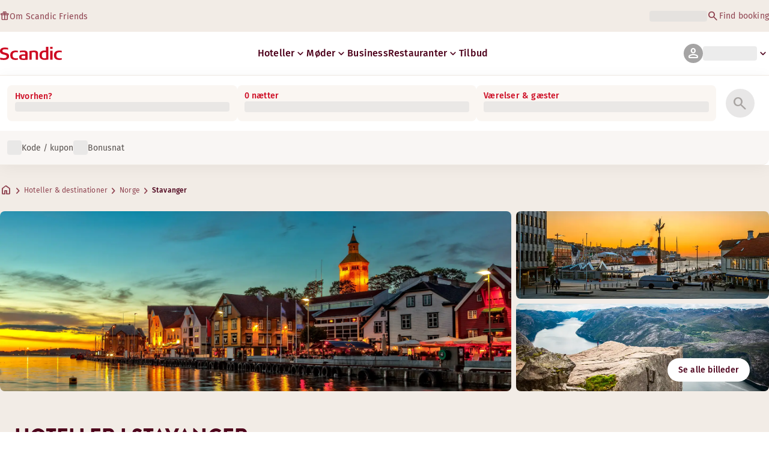

--- FILE ---
content_type: text/html; charset=utf-8
request_url: https://www.scandichotels.com/da/destinationer/norge/stavanger
body_size: 68030
content:
<!DOCTYPE html><html lang="da"><head><meta charSet="utf-8"/><meta name="viewport" content="width=device-width, initial-scale=1"/><link rel="stylesheet" href="/_next/static/chunks/9cd5171d3b11f656.css" data-precedence="next"/><link rel="stylesheet" href="/_next/static/chunks/a4396daef1faa420.css" data-precedence="next"/><link rel="stylesheet" href="/_next/static/chunks/95f3a525ab748df3.css" data-precedence="next"/><link rel="stylesheet" href="/_next/static/chunks/61449f95d1f7e28c.css" data-precedence="next"/><link rel="stylesheet" href="/_next/static/chunks/f8338f366ec7e01d.css" data-precedence="next"/><link rel="stylesheet" href="/_next/static/chunks/620de1eb833e9e15.css" data-precedence="next"/><link rel="stylesheet" href="/_next/static/chunks/5efbe35732a6a99f.css" data-precedence="next"/><link rel="stylesheet" href="/_next/static/chunks/e7b34d058899ed62.css" data-precedence="next"/><link rel="stylesheet" href="/_next/static/chunks/01b730e6f6d42fb8.css" data-precedence="next"/><link rel="stylesheet" href="/_next/static/chunks/3104fb5e6ec029db.css" data-precedence="next"/><link rel="preload" as="script" fetchPriority="low" href="/_next/static/chunks/ad3ae014b2e36638.js"/><script type="text/javascript" src="https://www.scandichotels.com/assets/2d5db19b876b51b18b163564842e7f13900134981a5" async ></script><script src="/_next/static/chunks/304413eb5351a881.js" async=""></script><script src="/_next/static/chunks/05a2d6d5ebaca27a.js" async=""></script><script src="/_next/static/chunks/cae37f54c54f6afa.js" async=""></script><script src="/_next/static/chunks/acc3cfa5eb4b085d.js" async=""></script><script src="/_next/static/chunks/5fa4d1cad869bd8d.js" async=""></script><script src="/_next/static/chunks/1498543cae7dbdb6.js" async=""></script><script src="/_next/static/chunks/turbopack-6e075d335cffb4c7.js" async=""></script><script src="/_next/static/chunks/a7b752f1ca6a3637.js" async=""></script><script src="/_next/static/chunks/4a49f4896ce079ef.js" async=""></script><script src="/_next/static/chunks/c39c7e1fdbc010c4.js" async=""></script><script src="/_next/static/chunks/a8e3cc4acbc6a50f.js" async=""></script><script src="/_next/static/chunks/778cdc86017d8afd.js" async=""></script><script src="/_next/static/chunks/72631be653b8ba08.js" async=""></script><script src="/_next/static/chunks/edc274eb6cc23c07.js" async=""></script><script src="/_next/static/chunks/fb8f6fcee73222a4.js" async=""></script><script src="/_next/static/chunks/49d9c5a261c69136.js" async=""></script><script src="/_next/static/chunks/0c7c4d75d42bbeba.js" async=""></script><script src="/_next/static/chunks/2b3ff5b84366db3b.js" async=""></script><script src="/_next/static/chunks/a7eafa5b81b1cacf.js" async=""></script><script src="/_next/static/chunks/f8a71842eecc119d.js" async=""></script><script src="/_next/static/chunks/1f63f4f6ccbe9fc2.js" async=""></script><script src="/_next/static/chunks/057551e8230489c4.js" async=""></script><script src="/_next/static/chunks/fb636a4417bd73d1.js" async=""></script><script src="/_next/static/chunks/8ecc2c7f8577661b.js" async=""></script><script src="/_next/static/chunks/2ab07e499ccaf3a5.js" async=""></script><script src="/_next/static/chunks/9fb40520a0f68701.js" async=""></script><script src="/_next/static/chunks/ce3d59a1221f065c.js" async=""></script><script src="/_next/static/chunks/59c8d8f58f8115b1.js" async=""></script><script src="/_next/static/chunks/8f1d0d46edce9093.js" async=""></script><script src="/_next/static/chunks/129fc2fafc4c03e2.js" async=""></script><script src="/_next/static/chunks/de8ee47712ad33a2.js" async=""></script><script src="/_next/static/chunks/d4f9ae522034d9ab.js" async=""></script><script src="/_next/static/chunks/a6d343eecf34a9e8.js" async=""></script><script src="/_next/static/chunks/36d05c35d19e4355.js" async=""></script><script src="/_next/static/chunks/40916ffec38dfce1.js" async=""></script><script src="/_next/static/chunks/bfaefde13326c0e9.js" async=""></script><script src="/_next/static/chunks/9168cc965c096c90.js" async=""></script><script src="/_next/static/chunks/dce5a5d0c08fc0d5.js" async=""></script><script src="/_next/static/chunks/53a131aa084980c3.js" async=""></script><script src="/_next/static/chunks/319737c428607c56.js" async=""></script><script src="/_next/static/chunks/e3a0d981baa160ab.js" async=""></script><script src="/_next/static/chunks/0f89e5d7a6abd2c2.js" async=""></script><script src="/_next/static/chunks/ff4ca0f2110858c6.js" async=""></script><link rel="preload" href="/_next/static/chunks/0a69cf05d9285bc7.css" as="style"/><link rel="preload" href="/_next/static/chunks/04254c35c8055615.css" as="style"/><link rel="preload" href="https://assets.adobedtm.com/c1bd08b1e4e7/11b1887d54eb/launch-873fafc4c067.min.js" as="script"/><link rel="preload" href="https://consent.cookiebot.com/uc.js" as="script"/><link rel="preload" href="https://chat.kindlycdn.com/kindly-chat.js" as="script"/><link rel="preload" href="/_static/shared/fonts/biro-script-plus/regular.woff2" as="font" type="font/woff2" crossorigin="anonymous"/><link rel="preload" href="/_static/shared/fonts/brandon-text/bold.woff2" as="font" type="font/woff2" crossorigin="anonymous"/><link rel="preload" href="/_static/shared/fonts/fira-sans/medium.woff2" as="font" type="font/woff2" crossorigin="anonymous"/><link rel="preload" href="/_static/shared/fonts/fira-sans/regular.woff2" as="font" type="font/woff2" crossorigin="anonymous"/><meta name="sentry-trace" content="906f432075c748e982df9a7db9c7f592-bb42212e6a2e428b-0"/><meta name="baggage" content="sentry-org_id=4508102497206272,sentry-environment=production,sentry-release=scandic-web%401.11.0,sentry-public_key=fe39c070b4154e2f9cc35f0e5de0aedb,sentry-trace_id=906f432075c748e982df9a7db9c7f592,sentry-sample_rand=0.031916761569195096,sentry-sample_rate=0.001"/><script src="/_next/static/chunks/a6dad97d9634a72d.js" noModule=""></script>
<script>(window.BOOMR_mq=window.BOOMR_mq||[]).push(["addVar",{"rua.upush":"false","rua.cpush":"false","rua.upre":"false","rua.cpre":"true","rua.uprl":"false","rua.cprl":"false","rua.cprf":"false","rua.trans":"SJ-ffdddbdc-3625-4161-8afa-577bfc81ad17","rua.cook":"true","rua.ims":"false","rua.ufprl":"false","rua.cfprl":"false","rua.isuxp":"false","rua.texp":"norulematch","rua.ceh":"false","rua.ueh":"false","rua.ieh.st":"0"}]);</script>
                              <script>!function(a){var e="https://s.go-mpulse.net/boomerang/",t="addEventListener";if("False"=="True")a.BOOMR_config=a.BOOMR_config||{},a.BOOMR_config.PageParams=a.BOOMR_config.PageParams||{},a.BOOMR_config.PageParams.pci=!0,e="https://s2.go-mpulse.net/boomerang/";if(window.BOOMR_API_key="KSKE9-UK67U-WF96A-R9FL5-JHHGD",function(){function n(e){a.BOOMR_onload=e&&e.timeStamp||(new Date).getTime()}if(!a.BOOMR||!a.BOOMR.version&&!a.BOOMR.snippetExecuted){a.BOOMR=a.BOOMR||{},a.BOOMR.snippetExecuted=!0;var i,_,o,r=document.createElement("iframe");if(a[t])a[t]("load",n,!1);else if(a.attachEvent)a.attachEvent("onload",n);r.src="javascript:void(0)",r.title="",r.role="presentation",(r.frameElement||r).style.cssText="width:0;height:0;border:0;display:none;",o=document.getElementsByTagName("script")[0],o.parentNode.insertBefore(r,o);try{_=r.contentWindow.document}catch(O){i=document.domain,r.src="javascript:var d=document.open();d.domain='"+i+"';void(0);",_=r.contentWindow.document}_.open()._l=function(){var a=this.createElement("script");if(i)this.domain=i;a.id="boomr-if-as",a.src=e+"KSKE9-UK67U-WF96A-R9FL5-JHHGD",BOOMR_lstart=(new Date).getTime(),this.body.appendChild(a)},_.write("<bo"+'dy onload="document._l();">'),_.close()}}(),"400".length>0)if(a&&"performance"in a&&a.performance&&"function"==typeof a.performance.setResourceTimingBufferSize)a.performance.setResourceTimingBufferSize(400);!function(){if(BOOMR=a.BOOMR||{},BOOMR.plugins=BOOMR.plugins||{},!BOOMR.plugins.AK){var e="true"=="true"?1:0,t="cookiepresent",n="aoctv5ycccviq2lot2ta-f-da70d5044-clientnsv4-s.akamaihd.net",i="false"=="true"?2:1,_={"ak.v":"39","ak.cp":"1109686","ak.ai":parseInt("243402",10),"ak.ol":"0","ak.cr":19,"ak.ipv":4,"ak.proto":"h2","ak.rid":"84463392","ak.r":52526,"ak.a2":e,"ak.m":"dsca","ak.n":"essl","ak.bpcip":"3.133.58.0","ak.cport":55504,"ak.gh":"2.16.167.104","ak.quicv":"","ak.tlsv":"tls1.3","ak.0rtt":"","ak.0rtt.ed":"","ak.csrc":"-","ak.acc":"","ak.t":"1768857254","ak.ak":"hOBiQwZUYzCg5VSAfCLimQ==Vkq2UhALaZF2TeBWIAHBpYDqWGzgFtM3Xb1WeGblESjCgqehPtWRN8M5ZD9t5qBuPuFb6oxkLf3Z+B0/S60cn/0dsWS16z87OJgZM2hI6AhbQCooU0Q18FO7Pe5AOLvvqe48ZeiY+TJbJ4FT1/QajgbrzTFGQH6Esnb6Fgn2GpLU7W4Z+quCM19pfKbjMhOGbMLEvV2KS8sdoYUkU9gulqMOjSSRrnMDwZ4EjeEoZliR9sA7gH/zwBp1jRYoBLwaYwH/A3p4WhqLD9n3ExvftdpikPAMNcl1l3fYVTxyJyg2jXx/2EeEXHjGlUPV8tlN19uryFMjSvwopEZPXEQEYxrDHUSEWswprBrtG9CFEPFjEV+ZHCACze4HCJcp7IuohIinS2MrEVfgU4MUxv0N+JBdjhuneG99XFX7T9ET2xE=","ak.pv":"246","ak.dpoabenc":"","ak.tf":i};if(""!==t)_["ak.ruds"]=t;var o={i:!1,av:function(e){var t="http.initiator";if(e&&(!e[t]||"spa_hard"===e[t]))_["ak.feo"]=void 0!==a.aFeoApplied?1:0,BOOMR.addVar(_)},rv:function(){var a=["ak.bpcip","ak.cport","ak.cr","ak.csrc","ak.gh","ak.ipv","ak.m","ak.n","ak.ol","ak.proto","ak.quicv","ak.tlsv","ak.0rtt","ak.0rtt.ed","ak.r","ak.acc","ak.t","ak.tf"];BOOMR.removeVar(a)}};BOOMR.plugins.AK={akVars:_,akDNSPreFetchDomain:n,init:function(){if(!o.i){var a=BOOMR.subscribe;a("before_beacon",o.av,null,null),a("onbeacon",o.rv,null,null),o.i=!0}return this},is_complete:function(){return!0}}}}()}(window);</script></head><body class="scandic"><div hidden=""><!--$?--><template id="B:0"></template><!--/$--></div><div class="root"><header><!--$?--><template id="B:1"></template><div class="topMenu-module__axmm1q__topMenu"><div class="topMenu-module__axmm1q__content"><span class="skeleton-module__0FC0Dq__shimmer skeleton-module__0FC0Dq__light skeleton-module__0FC0Dq__inlineBlock" style="height:1.2em;width:11ch;max-width:100%"><span aria-hidden="true">​</span></span><div class="topMenu-module__axmm1q__options"><span class="skeleton-module__0FC0Dq__shimmer skeleton-module__0FC0Dq__light skeleton-module__0FC0Dq__inlineBlock" style="height:1.2em;width:25ch;max-width:100%"><span aria-hidden="true">​</span></span></div></div></div><!--/$--><div class="mainMenu-module__eiOuuW__mainMenu"><nav class="mainMenu-module__eiOuuW__nav"><a class="logoLink-module__rVgMyW__logoLink" href="/da"><svg class="logo-module__tTPEwq__scandicLogo logoLink-module__rVgMyW__logoIcon" width="103px" height="22px" viewBox="0 0 132 28" fill="none" xmlns="http://www.w3.org/2000/svg" aria-label="Scandic"><path fill-rule="evenodd" clip-rule="evenodd" d="M38.418 27.388C36.559 27.847 34.7 28 32.841 28C26.1795 28 21.8418 24.94 21.8418 17.749C21.8418 10.864 26.3344 7.95703 32.686 7.95703C34.5451 7.95703 36.4041 8.11003 38.2631 8.41603V11.782C36.8688 11.629 35.7844 11.476 34.5451 11.476C29.4328 11.476 26.9541 13.006 26.9541 18.055C26.9541 22.798 29.2778 24.481 34.5451 24.481C35.9393 24.481 37.0237 24.328 38.2631 24.175V27.388H38.418Z" fill="CurrentColor"></path><path d="M107.047 27.54H112.004V8.262H107.047V27.54ZM107.047 4.437H112.004V0H107.047V4.437Z" fill="CurrentColor"></path><path fill-rule="evenodd" clip-rule="evenodd" d="M103.02 27.081C102.091 27.234 98.6827 27.846 95.2745 27.846C88.9229 27.846 84.2754 24.939 84.2754 17.901C84.2754 11.169 88.4582 7.803 94.8098 7.803C95.7393 7.803 97.2885 7.956 98.0631 7.956V0H103.02C103.02 0.918 103.02 26.622 103.02 27.081ZM98.218 24.174V11.628C97.5983 11.628 96.5139 11.475 95.4295 11.475C90.9368 11.475 89.2328 13.617 89.2328 18.054C89.2328 22.032 90.7819 24.48 95.2745 24.48C96.2041 24.48 97.1336 24.327 98.218 24.174Z" fill="CurrentColor"></path><path fill-rule="evenodd" clip-rule="evenodd" d="M81.0219 27.541H76.2194V14.842C76.2194 12.7 75.2899 11.476 72.1915 11.476C70.0227 11.476 67.6989 11.935 67.6989 11.935V27.541H62.8965V8.87503C63.2063 8.87503 69.403 7.95703 72.9661 7.95703C77.3038 7.95703 81.1768 8.72203 81.1768 14.536V27.541H81.0219Z" fill="CurrentColor"></path><path fill-rule="evenodd" clip-rule="evenodd" d="M58.8709 27.5417C55.4627 27.8477 52.8291 28.0007 49.8856 28.0007C44.9283 28.0007 40.9004 27.2357 40.9004 21.7277C40.9004 16.3727 45.8578 16.0667 50.3504 15.9137C51.4348 15.9137 52.6741 15.9137 53.9135 15.9137C53.9135 12.5477 53.7586 11.3237 48.8012 11.3237C46.3225 11.3237 43.6889 11.7827 42.1397 12.0887V8.56969C43.9987 8.11069 46.9422 7.95769 49.111 7.80469C54.6881 7.80469 58.8709 8.41669 58.8709 14.2307V27.5417ZM53.9135 24.6347V19.1267C52.984 19.1267 51.2799 19.1267 50.6602 19.1267C47.7168 19.1267 45.8578 19.2797 45.8578 22.0337C45.8578 24.7877 48.1815 24.9407 50.5053 24.9407C51.8996 24.7877 52.6741 24.7877 53.9135 24.6347Z" fill="CurrentColor"></path><path fill-rule="evenodd" clip-rule="evenodd" d="M131.68 27.388C129.821 27.847 127.962 28 126.103 28C119.441 28 115.104 24.94 115.104 17.749C115.104 10.864 119.596 7.95703 125.948 7.95703C127.807 7.95703 129.666 8.11003 131.525 8.41603V11.782C130.131 11.629 129.046 11.476 127.807 11.476C122.694 11.476 120.216 13.006 120.216 18.055C120.216 22.798 122.54 24.481 127.807 24.481C129.201 24.481 130.285 24.328 131.525 24.175V27.388H131.68Z" fill="CurrentColor"></path><path fill-rule="evenodd" clip-rule="evenodd" d="M19.3647 19.8903C19.3647 25.5513 14.8721 27.9993 8.21064 27.9993C3.87294 27.9993 0.774588 27.2343 0.309835 27.0813V23.1033C1.85901 23.4093 5.11228 24.1743 7.9008 24.1743C10.6893 24.1743 14.2524 23.5623 14.2524 20.5023C14.2524 18.5133 12.7033 17.7483 9.91473 16.9833C8.83031 16.6773 7.74588 16.3713 6.66146 16.0653C2.94344 14.9943 0 13.4643 0 9.18027C0 3.06027 4.95737 1.53027 10.6893 1.53027C14.0975 1.53027 16.886 2.14227 17.3508 2.29527V5.96727C16.7311 5.81427 14.0975 5.20227 11.1541 5.20227C8.36555 5.20227 5.11228 5.50827 5.11228 8.56827C5.11228 10.8633 6.9713 11.4753 9.6049 12.0873C10.8442 12.5463 12.0836 12.6993 13.3229 13.1583C16.5762 14.0763 19.3647 15.6063 19.3647 19.8903Z" fill="CurrentColor"></path></svg></a><div class="mainMenu-module__eiOuuW__menus"><!--$?--><template id="B:2"></template><ul class="navigationMenuList-module__oUR74a__navigationMenu navigationMenuList-module__oUR74a__desktop"><li class="navigationMenuList-module__oUR74a__item"><span class="skeleton-module__0FC0Dq__shimmer skeleton-module__0FC0Dq__light skeleton-module__0FC0Dq__inlineBlock" style="width:30ch;max-width:100%"><span aria-hidden="true">​</span></span></li></ul><!--/$--><div><div class="myPagesMenu-module__ySKvHq__myPagesMenu"><button type="button" tabindex="0" data-react-aria-pressable="true" class="menuButton-module__SsUy4G__menuButton menuButton-module__SsUy4G__loading typography-module__vfKlZa__Body-Paragraph-mdBold" data-rac="" id="react-aria-_R_1l4j9fivb_"><div class="avatar-module__ZITFiq__avatar avatar-module__ZITFiq__size-md"><span><span data-testid="MaterialIcon" aria-hidden="true" style="font-variation-settings:&quot;opsz&quot; 24;font-size:24px" class="material-symbols icon-module__6qQ_Bq__icon icon-module__6qQ_Bq__iconInverted">person</span></span></div><span class="skeleton-module__0FC0Dq__shimmer skeleton-module__0FC0Dq__light skeleton-module__0FC0Dq__inlineBlock" style="width:10ch;max-width:100%"><span aria-hidden="true">​</span></span><span><span data-testid="MaterialIcon" aria-hidden="true" style="font-variation-settings:&quot;opsz&quot; 20;font-size:20px" class="material-symbols icon-module__6qQ_Bq__icon icon-module__6qQ_Bq__currentColor myPagesMenu-module__ySKvHq__chevron">keyboard_arrow_down</span></span></button></div><div class="myPagesMobileMenu-module__E3lmUW__myPagesMobileMenu"><button type="button" tabindex="0" data-react-aria-pressable="true" class="menuButton-module__SsUy4G__menuButton menuButton-module__SsUy4G__loading typography-module__vfKlZa__Body-Paragraph-mdBold" data-rac="" id="react-aria-_R_2l4j9fivb_"><div class="avatar-module__ZITFiq__avatar avatar-module__ZITFiq__size-md"><span><span data-testid="MaterialIcon" aria-hidden="true" style="font-variation-settings:&quot;opsz&quot; 24;font-size:24px" class="material-symbols icon-module__6qQ_Bq__icon icon-module__6qQ_Bq__iconInverted">person</span></span></div></button></div></div><!--$--><button type="button" tabindex="0" data-react-aria-pressable="true" aria-label="Åbn menu" class="mobileMenu-module__08Kt9q__hamburger" data-rac="" id="react-aria-_R_1t4j9fivb_"><span class="mobileMenu-module__08Kt9q__bar"></span></button><!--/$--></div></nav></div></header><!--$?--><template id="B:3"></template><section class="bookingWidget-module__q-5VkG__wrapper" style="top:0"><div class="button-module__A1IBaq__mobileToggleButton button-module__A1IBaq__partial"><span class="button-module__A1IBaq__block"><span class="button-module__A1IBaq__blockLabel typography-module__vfKlZa__Body-Supporting-text-caption-smBold">Hvorhen?</span><span class="skeleton-module__0FC0Dq__shimmer skeleton-module__0FC0Dq__light skeleton-module__0FC0Dq__block" style="height:20px;width:11ch;max-width:100%"><span aria-hidden="true">​</span></span></span><hr class="divider-module__k2wMlG__divider divider-module__k2wMlG__Border-Divider-Subtle divider-module__k2wMlG__vertical"/><span class="button-module__A1IBaq__block"><span class="button-module__A1IBaq__blockLabel typography-module__vfKlZa__Body-Supporting-text-caption-smBold">0 nætter</span><span class="skeleton-module__0FC0Dq__shimmer skeleton-module__0FC0Dq__light skeleton-module__0FC0Dq__block" style="height:20px;width:13ch;max-width:100%"><span aria-hidden="true">​</span></span></span><span class="button-module__A1IBaq__icon"><span><span data-testid="MaterialIcon" aria-hidden="true" style="font-variation-settings:&quot;opsz&quot; 24;font-size:24px" class="material-symbols icon-module__6qQ_Bq__icon icon-module__6qQ_Bq__iconInverted">search</span></span></span></div><div class="bookingWidget-module__q-5VkG__formContainer"><section class="form-module__eBTNTq__section form-module__eBTNTq__full"><form class="form-module__eBTNTq__form"><div class="formContent-module__E8cUpW__input"><div class="formContent-module__E8cUpW__inputContainer"><div class="formContent-module__E8cUpW__where"><div class="search-module__iC0cRG__container"><div class="search-module__iC0cRG__label undefined"><span class="typography-module__vfKlZa__Body-Supporting-text-caption-smBold">Hvorhen?</span></div><div><span class="skeleton-module__0FC0Dq__shimmer skeleton-module__0FC0Dq__light skeleton-module__0FC0Dq__block" style="height:16px;width:100%;max-width:100%"><span aria-hidden="true">​</span></span></div></div></div><div class="formContent-module__E8cUpW__when"><label class="formContent-module__E8cUpW__label typography-module__vfKlZa__Body-Supporting-text-caption-smBold">0 nætter</label><span class="skeleton-module__0FC0Dq__shimmer skeleton-module__0FC0Dq__light skeleton-module__0FC0Dq__block" style="width:100%;max-width:100%"><span aria-hidden="true">​</span></span></div><div class="formContent-module__E8cUpW__rooms"><label id="rooms-and-guests" class="formContent-module__E8cUpW__label typography-module__vfKlZa__Body-Supporting-text-caption-smBold">Værelser &amp; gæster</label><span class="skeleton-module__0FC0Dq__shimmer skeleton-module__0FC0Dq__light skeleton-module__0FC0Dq__block" style="width:100%;max-width:100%"><span aria-hidden="true">​</span></span></div></div><div class="formContent-module__E8cUpW__buttonContainer formContent-module__E8cUpW__showOnTablet"><button type="submit" disabled="" data-react-aria-pressable="true" class="iconButton-module__hAHUJG__iconButton iconButton-module__hAHUJG__variant-filled iconButton-module__hAHUJG__size-xl" data-rac="" id="react-aria-_R_55fiv5ubsnlj9fivb_" data-disabled="true"><span><span data-testid="MaterialIcon" aria-hidden="true" style="font-variation-settings:&quot;opsz&quot; 28;font-size:28px" class="material-symbols icon-module__6qQ_Bq__icon icon-module__6qQ_Bq__currentColor">search</span></span></button></div><div class="formContent-module__E8cUpW__voucherContainer formContent-module__E8cUpW__voucherRow"><div class="voucher-module__pbkuFq__optionsContainer"><div class="voucher-module__pbkuFq__voucherSkeletonContainer"><label><span class="caption-module__S53O5q__caption caption-module__S53O5q__bold caption-module__S53O5q__red">Kode / kupon</span></label><span class="skeleton-module__0FC0Dq__shimmer skeleton-module__0FC0Dq__light skeleton-module__0FC0Dq__block" style="width:100%;max-width:100%"><span aria-hidden="true">​</span></span></div><div class="voucher-module__pbkuFq__options"><div class="voucher-module__pbkuFq__option voucher-module__pbkuFq__showOnTablet"><span class="skeleton-module__0FC0Dq__shimmer skeleton-module__0FC0Dq__light skeleton-module__0FC0Dq__inlineBlock" style="height:24px;width:24px;max-width:100%"><span aria-hidden="true">​</span></span><span class="caption-module__S53O5q__caption caption-module__S53O5q__regular caption-module__S53O5q__uiTextMediumContrast">Kode / kupon</span></div><div class="voucher-module__pbkuFq__option"><span class="skeleton-module__0FC0Dq__shimmer skeleton-module__0FC0Dq__light skeleton-module__0FC0Dq__inlineBlock" style="height:24px;width:24px;max-width:100%"><span aria-hidden="true">​</span></span><span class="caption-module__S53O5q__caption caption-module__S53O5q__regular caption-module__S53O5q__uiTextMediumContrast">Bonusnat</span></div></div></div></div><div class="formContent-module__E8cUpW__buttonContainer formContent-module__E8cUpW__hideOnTablet"><button type="submit" disabled="" data-react-aria-pressable="true" class="button-module__NbgNfa__button button-module__NbgNfa__variant-primary button-module__NbgNfa__size-md formContent-module__E8cUpW__submitButton typography-module__vfKlZa__Body-Paragraph-mdBold" data-rac="" id="react-aria-_R_95fiv5ubsnlj9fivb_" data-disabled="true">Søg</button></div></div></form></section></div></section><!--/$--><!--$?--><template id="B:4"></template><div class="loading-module__W0lVnq__container loading-module__W0lVnq__fullPage"><div class="loading-module__W0lVnq__spinner"><div></div><div></div><div></div><div></div><div></div><div></div><div></div><div></div><div></div><div></div><div></div><div></div></div></div><!--/$--><footer class="footer-module__hOEEvG__footer"><div class="navigation-module__Wo5lkq__section"><div class="navigation-module__Wo5lkq__maxWidth"><nav class="mainnav-module__Abdp0W__mainNavigation"><ul class="mainnav-module__Abdp0W__mainNavigationList"><li class="mainnav-module__Abdp0W__mainNavigationItem"><a class="link-module__bK2Q8a__link link-module__bK2Q8a__Text-Interactive-Default link-module__bK2Q8a__large mainnav-module__Abdp0W__mainNavigationLink typography-module__vfKlZa__Title-Subtitle-md" title="" href="/da/destinationer">Destinationer<span><span data-testid="MaterialIcon" aria-hidden="true" style="font-variation-settings:&quot;opsz&quot; 24;font-size:24px" class="material-symbols icon-module__6qQ_Bq__icon icon-module__6qQ_Bq__iconInteractiveSecondary">arrow_forward</span></span></a></li><li class="mainnav-module__Abdp0W__mainNavigationItem"><a class="link-module__bK2Q8a__link link-module__bK2Q8a__Text-Interactive-Default link-module__bK2Q8a__large mainnav-module__Abdp0W__mainNavigationLink typography-module__vfKlZa__Title-Subtitle-md" title="" href="/da/rejseguide">Rejseguide<span><span data-testid="MaterialIcon" aria-hidden="true" style="font-variation-settings:&quot;opsz&quot; 24;font-size:24px" class="material-symbols icon-module__6qQ_Bq__icon icon-module__6qQ_Bq__iconInteractiveSecondary">arrow_forward</span></span></a></li><li class="mainnav-module__Abdp0W__mainNavigationItem"><a class="link-module__bK2Q8a__link link-module__bK2Q8a__Text-Interactive-Default link-module__bK2Q8a__large mainnav-module__Abdp0W__mainNavigationLink typography-module__vfKlZa__Title-Subtitle-md" title="" href="/da/om-os/tilgaengelighed">Tilgængelighed<span><span data-testid="MaterialIcon" aria-hidden="true" style="font-variation-settings:&quot;opsz&quot; 24;font-size:24px" class="material-symbols icon-module__6qQ_Bq__icon icon-module__6qQ_Bq__iconInteractiveSecondary">arrow_forward</span></span></a></li><li class="mainnav-module__Abdp0W__mainNavigationItem"><a class="link-module__bK2Q8a__link link-module__bK2Q8a__Text-Interactive-Default link-module__bK2Q8a__large mainnav-module__Abdp0W__mainNavigationLink typography-module__vfKlZa__Title-Subtitle-md" title="" href="/da/om-os/baeredygtighed">Bæredygtighed<span><span data-testid="MaterialIcon" aria-hidden="true" style="font-variation-settings:&quot;opsz&quot; 24;font-size:24px" class="material-symbols icon-module__6qQ_Bq__icon icon-module__6qQ_Bq__iconInteractiveSecondary">arrow_forward</span></span></a></li></ul></nav><div class="secondarynav-module__rEIora__secondaryNavigation"><nav class="secondarynav-module__rEIora__secondaryNavigationGroup"><h2 class="typography-module__vfKlZa__Title-Overline-sm">Scandic app</h2><ul class="secondarynav-module__rEIora__secondaryNavigationList"><li><a href="https://apps.apple.com/dk/app/scandic-hotels/id1267218985" target="_blank" title="Åbner i en ny fane/vindue"><img alt="Download i App Store" loading="lazy" width="125" height="40" decoding="async" data-nimg="1" style="color:transparent" srcSet="/_static/img/store-badges/app-store-badge-da.svg?w=300 1x, /_static/img/store-badges/app-store-badge-da.svg?w=480 2x" src="/_static/img/store-badges/app-store-badge-da.svg?w=480"/></a></li><li><a href="https://play.google.com/store/apps/details?id=com.scandichotels.app&amp;hl=da_DK" target="_blank" title="Åbner i en ny fane/vindue"><img alt="Hent den på Google Play" loading="lazy" width="125" height="40" decoding="async" data-nimg="1" style="color:transparent" srcSet="/_static/img/store-badges/google-play-badge-da.svg?w=300 1x, /_static/img/store-badges/google-play-badge-da.svg?w=480 2x" src="/_static/img/store-badges/google-play-badge-da.svg?w=480"/></a></li></ul></nav><nav class="secondarynav-module__rEIora__secondaryNavigationGroup"><h2 class="typography-module__vfKlZa__Title-Overline-sm">Kundeservice</h2><ul class="secondarynav-module__rEIora__secondaryNavigationList"><li><a class="link-module__bK2Q8a__link link-module__bK2Q8a__Text-Interactive-Default link-module__bK2Q8a__large" title="" href="/da/kundeservice">Kontakt os</a></li><li><a class="link-module__bK2Q8a__link link-module__bK2Q8a__Text-Interactive-Default link-module__bK2Q8a__large" title="" href="/da/kundeservice/sporgsmal-og-svar">FAQ</a></li><li><a class="link-module__bK2Q8a__link link-module__bK2Q8a__Text-Interactive-Default link-module__bK2Q8a__large" title="" href="/da/kundeservice/priser">Priser</a></li><li><a class="link-module__bK2Q8a__link link-module__bK2Q8a__Text-Interactive-Default link-module__bK2Q8a__large" title="" href="/da/kundeservice/politikker">Politikker</a></li><li><a class="link-module__bK2Q8a__link link-module__bK2Q8a__Text-Interactive-Default link-module__bK2Q8a__large" title="" href="https://www.scandichotels.com/da/hotelreservation/get-booking">Find din booking</a></li></ul></nav><nav class="secondarynav-module__rEIora__secondaryNavigationGroup"><h2 class="typography-module__vfKlZa__Title-Overline-sm">Om Scandic</h2><ul class="secondarynav-module__rEIora__secondaryNavigationList"><li><a target="_blank" class="link-module__bK2Q8a__link link-module__bK2Q8a__Text-Interactive-Default link-module__bK2Q8a__large" title="Åbner i en ny fane/vindue" href="https://www.scandichotelsgroup.com/our-company">Vores virksomhed</a></li><li><a target="_blank" class="link-module__bK2Q8a__link link-module__bK2Q8a__Text-Interactive-Default link-module__bK2Q8a__large" title="Åbner i en ny fane/vindue" href="https://www.scandichotelsgroup.com/media">Presse</a></li><li><a class="link-module__bK2Q8a__link link-module__bK2Q8a__Text-Interactive-Default link-module__bK2Q8a__large" title="" href="/da/karriere">Karriere</a></li><li><a class="link-module__bK2Q8a__link link-module__bK2Q8a__Text-Interactive-Default link-module__bK2Q8a__large" title="" href="/da/om-os/partnere">Partnere</a></li><li><a class="link-module__bK2Q8a__link link-module__bK2Q8a__Text-Interactive-Default link-module__bK2Q8a__large" title="" href="/da/om-os">Om os</a></li></ul></nav></div></div></div><div class="details-module__DUJb-q__details"><div class="details-module__DUJb-q__topContainer"><a class="logoLink-module__rVgMyW__logoLink" href="/da"><svg class="logo-module__tTPEwq__scandicLogo logoLink-module__rVgMyW__logoIcon logoLink-module__rVgMyW__inverted" width="103px" height="22px" viewBox="0 0 132 28" fill="none" xmlns="http://www.w3.org/2000/svg" aria-label="Scandic"><path fill-rule="evenodd" clip-rule="evenodd" d="M38.418 27.388C36.559 27.847 34.7 28 32.841 28C26.1795 28 21.8418 24.94 21.8418 17.749C21.8418 10.864 26.3344 7.95703 32.686 7.95703C34.5451 7.95703 36.4041 8.11003 38.2631 8.41603V11.782C36.8688 11.629 35.7844 11.476 34.5451 11.476C29.4328 11.476 26.9541 13.006 26.9541 18.055C26.9541 22.798 29.2778 24.481 34.5451 24.481C35.9393 24.481 37.0237 24.328 38.2631 24.175V27.388H38.418Z" fill="CurrentColor"></path><path d="M107.047 27.54H112.004V8.262H107.047V27.54ZM107.047 4.437H112.004V0H107.047V4.437Z" fill="CurrentColor"></path><path fill-rule="evenodd" clip-rule="evenodd" d="M103.02 27.081C102.091 27.234 98.6827 27.846 95.2745 27.846C88.9229 27.846 84.2754 24.939 84.2754 17.901C84.2754 11.169 88.4582 7.803 94.8098 7.803C95.7393 7.803 97.2885 7.956 98.0631 7.956V0H103.02C103.02 0.918 103.02 26.622 103.02 27.081ZM98.218 24.174V11.628C97.5983 11.628 96.5139 11.475 95.4295 11.475C90.9368 11.475 89.2328 13.617 89.2328 18.054C89.2328 22.032 90.7819 24.48 95.2745 24.48C96.2041 24.48 97.1336 24.327 98.218 24.174Z" fill="CurrentColor"></path><path fill-rule="evenodd" clip-rule="evenodd" d="M81.0219 27.541H76.2194V14.842C76.2194 12.7 75.2899 11.476 72.1915 11.476C70.0227 11.476 67.6989 11.935 67.6989 11.935V27.541H62.8965V8.87503C63.2063 8.87503 69.403 7.95703 72.9661 7.95703C77.3038 7.95703 81.1768 8.72203 81.1768 14.536V27.541H81.0219Z" fill="CurrentColor"></path><path fill-rule="evenodd" clip-rule="evenodd" d="M58.8709 27.5417C55.4627 27.8477 52.8291 28.0007 49.8856 28.0007C44.9283 28.0007 40.9004 27.2357 40.9004 21.7277C40.9004 16.3727 45.8578 16.0667 50.3504 15.9137C51.4348 15.9137 52.6741 15.9137 53.9135 15.9137C53.9135 12.5477 53.7586 11.3237 48.8012 11.3237C46.3225 11.3237 43.6889 11.7827 42.1397 12.0887V8.56969C43.9987 8.11069 46.9422 7.95769 49.111 7.80469C54.6881 7.80469 58.8709 8.41669 58.8709 14.2307V27.5417ZM53.9135 24.6347V19.1267C52.984 19.1267 51.2799 19.1267 50.6602 19.1267C47.7168 19.1267 45.8578 19.2797 45.8578 22.0337C45.8578 24.7877 48.1815 24.9407 50.5053 24.9407C51.8996 24.7877 52.6741 24.7877 53.9135 24.6347Z" fill="CurrentColor"></path><path fill-rule="evenodd" clip-rule="evenodd" d="M131.68 27.388C129.821 27.847 127.962 28 126.103 28C119.441 28 115.104 24.94 115.104 17.749C115.104 10.864 119.596 7.95703 125.948 7.95703C127.807 7.95703 129.666 8.11003 131.525 8.41603V11.782C130.131 11.629 129.046 11.476 127.807 11.476C122.694 11.476 120.216 13.006 120.216 18.055C120.216 22.798 122.54 24.481 127.807 24.481C129.201 24.481 130.285 24.328 131.525 24.175V27.388H131.68Z" fill="CurrentColor"></path><path fill-rule="evenodd" clip-rule="evenodd" d="M19.3647 19.8903C19.3647 25.5513 14.8721 27.9993 8.21064 27.9993C3.87294 27.9993 0.774588 27.2343 0.309835 27.0813V23.1033C1.85901 23.4093 5.11228 24.1743 7.9008 24.1743C10.6893 24.1743 14.2524 23.5623 14.2524 20.5023C14.2524 18.5133 12.7033 17.7483 9.91473 16.9833C8.83031 16.6773 7.74588 16.3713 6.66146 16.0653C2.94344 14.9943 0 13.4643 0 9.18027C0 3.06027 4.95737 1.53027 10.6893 1.53027C14.0975 1.53027 16.886 2.14227 17.3508 2.29527V5.96727C16.7311 5.81427 14.0975 5.20227 11.1541 5.20227C8.36555 5.20227 5.11228 5.50827 5.11228 8.56827C5.11228 10.8633 6.9713 11.4753 9.6049 12.0873C10.8442 12.5463 12.0836 12.6993 13.3229 13.1583C16.5762 14.0763 19.3647 15.6063 19.3647 19.8903Z" fill="CurrentColor"></path></svg></a><nav class="details-module__DUJb-q__socialNav"><a color="white" href="https://www.facebook.com/Scandic" target="_blank" aria-label="Facebook"><svg class="icon-module__6qQ_Bq__icon icon-module__6qQ_Bq__iconInverted" xmlns="http://www.w3.org/2000/svg" width="24" height="24" viewBox="0 0 24 24" fill="none" aria-hidden="true"><path d="M18.25 2C19.283 2 20.1662 2.36675 20.8997 3.10026C21.6332 3.83377 22 4.71701 22 5.75V18.25C22 19.283 21.6332 20.1662 20.8997 20.8997C20.1662 21.6332 19.283 22 18.25 22H15.8021V14.2526H18.3932L18.7839 11.2318H15.8021V9.30469C15.8021 8.81858 15.9041 8.45399 16.1081 8.21094C16.3121 7.96788 16.7092 7.84635 17.2995 7.84635L18.888 7.83333V5.13802C18.3411 5.0599 17.5686 5.02083 16.5703 5.02083C15.3898 5.02083 14.4457 5.36806 13.7383 6.0625C13.0308 6.75694 12.6771 7.73785 12.6771 9.00521V11.2318H10.0729V14.2526H12.6771V22H5.75C4.71701 22 3.83377 21.6332 3.10026 20.8997C2.36675 20.1662 2 19.283 2 18.25V5.75C2 4.71701 2.36675 3.83377 3.10026 3.10026C3.83377 2.36675 4.71701 2 5.75 2H18.25Z" fill="#26201E"></path></svg></a><a color="white" href="https://www.instagram.com/scandichotels/" target="_blank" aria-label="Instagram"><svg class="icon-module__6qQ_Bq__icon icon-module__6qQ_Bq__iconInverted" xmlns="http://www.w3.org/2000/svg" width="24" height="24" viewBox="0 0 24 24" fill="none" aria-hidden="true"><path d="M17.34 5.46012C17.1027 5.46012 16.8707 5.5305 16.6733 5.66236C16.476 5.79422 16.3222 5.98163 16.2313 6.2009C16.1405 6.42017 16.1168 6.66145 16.1631 6.89423C16.2094 7.12701 16.3236 7.34083 16.4915 7.50865C16.6593 7.67647 16.8731 7.79076 17.1059 7.83706C17.3387 7.88337 17.5799 7.8596 17.7992 7.76878C18.0185 7.67795 18.2059 7.52415 18.3378 7.32681C18.4696 7.12947 18.54 6.89746 18.54 6.66012C18.54 6.34186 18.4136 6.03664 18.1885 5.81159C17.9635 5.58655 17.6583 5.46012 17.34 5.46012ZM21.94 7.88012C21.9206 7.05042 21.7652 6.22952 21.48 5.45012C21.2257 4.78325 20.83 4.1794 20.32 3.68012C19.8248 3.16755 19.2196 2.7743 18.55 2.53012C17.7727 2.23628 16.9508 2.07733 16.12 2.06012C15.06 2.00012 14.72 2.00012 12 2.00012C9.28 2.00012 8.94 2.00012 7.88 2.06012C7.04915 2.07733 6.22734 2.23628 5.45 2.53012C4.78168 2.77677 4.17693 3.16968 3.68 3.68012C3.16743 4.1753 2.77418 4.78056 2.53 5.45012C2.23616 6.22747 2.07721 7.04927 2.06 7.88012C2 8.94012 2 9.28012 2 12.0001C2 14.7201 2 15.0601 2.06 16.1201C2.07721 16.951 2.23616 17.7728 2.53 18.5501C2.77418 19.2197 3.16743 19.8249 3.68 20.3201C4.17693 20.8306 4.78168 21.2235 5.45 21.4701C6.22734 21.764 7.04915 21.9229 7.88 21.9401C8.94 22.0001 9.28 22.0001 12 22.0001C14.72 22.0001 15.06 22.0001 16.12 21.9401C16.9508 21.9229 17.7727 21.764 18.55 21.4701C19.2196 21.2259 19.8248 20.8327 20.32 20.3201C20.8322 19.8227 21.2283 19.2183 21.48 18.5501C21.7652 17.7707 21.9206 16.9498 21.94 16.1201C21.94 15.0601 22 14.7201 22 12.0001C22 9.28012 22 8.94012 21.94 7.88012ZM20.14 16.0001C20.1327 16.6349 20.0178 17.2638 19.8 17.8601C19.6403 18.2953 19.3839 18.6885 19.05 19.0101C18.7256 19.3406 18.3332 19.5966 17.9 19.7601C17.3037 19.9779 16.6748 20.0928 16.04 20.1001C15.04 20.1501 14.67 20.1601 12.04 20.1601C9.41 20.1601 9.04 20.1601 8.04 20.1001C7.38089 20.1125 6.72459 20.011 6.1 19.8001C5.68578 19.6282 5.31136 19.3729 5 19.0501C4.66809 18.7289 4.41484 18.3353 4.26 17.9001C4.01586 17.2953 3.88044 16.6521 3.86 16.0001C3.86 15.0001 3.8 14.6301 3.8 12.0001C3.8 9.37012 3.8 9.00012 3.86 8.00012C3.86448 7.35118 3.98295 6.70807 4.21 6.10012C4.38605 5.67803 4.65627 5.30178 5 5.00012C5.30381 4.65629 5.67929 4.38322 6.1 4.20012C6.70955 3.98017 7.352 3.8652 8 3.86012C9 3.86012 9.37 3.80012 12 3.80012C14.63 3.80012 15 3.80012 16 3.86012C16.6348 3.8674 17.2637 3.98237 17.86 4.20012C18.3144 4.36877 18.7223 4.64297 19.05 5.00012C19.3777 5.3073 19.6338 5.68285 19.8 6.10012C20.0223 6.70906 20.1373 7.3519 20.14 8.00012C20.19 9.00012 20.2 9.37012 20.2 12.0001C20.2 14.6301 20.19 15.0001 20.14 16.0001ZM12 6.87012C10.9858 6.8721 9.99496 7.17465 9.15265 7.73954C8.31035 8.30443 7.65438 9.10632 7.26763 10.0439C6.88089 10.9814 6.78072 12.0126 6.97979 13.0071C7.17886 14.0015 7.66824 14.9147 8.38608 15.6311C9.10392 16.3475 10.018 16.8351 11.0129 17.0323C12.0077 17.2294 13.0387 17.1272 13.9755 16.7387C14.9123 16.3501 15.7129 15.6926 16.2761 14.8492C16.8394 14.0057 17.14 13.0143 17.14 12.0001C17.1413 11.3252 17.0092 10.6567 16.7512 10.0331C16.4933 9.40943 16.1146 8.84293 15.6369 8.36617C15.1592 7.88941 14.5919 7.5118 13.9678 7.25505C13.3436 6.9983 12.6749 6.86748 12 6.87012ZM12 15.3301C11.3414 15.3301 10.6976 15.1348 10.15 14.7689C9.60234 14.403 9.17552 13.8829 8.92348 13.2745C8.67144 12.666 8.6055 11.9964 8.73398 11.3505C8.86247 10.7045 9.17963 10.1112 9.64533 9.64546C10.111 9.17975 10.7044 8.8626 11.3503 8.73411C11.9963 8.60562 12.6659 8.67156 13.2743 8.9236C13.8828 9.17564 14.4029 9.60246 14.7688 10.1501C15.1347 10.6977 15.33 11.3415 15.33 12.0001C15.33 12.4374 15.2439 12.8704 15.0765 13.2745C14.9092 13.6785 14.6639 14.0456 14.3547 14.3548C14.0454 14.664 13.6784 14.9093 13.2743 15.0766C12.8703 15.244 12.4373 15.3301 12 15.3301Z" fill="#26201E"></path></svg></a></nav></div><div class="details-module__DUJb-q__bottomContainer"><p class="typography-module__vfKlZa__Tag-sm">© 2026 Scandic Hotels Alle rettigheder forbeholdes</p><div class="details-module__DUJb-q__navigationContainer"><nav class="details-module__DUJb-q__navigation"><a target="_blank" class="link-module__bK2Q8a__link link-module__bK2Q8a__peach50 link-module__bK2Q8a__large details-module__DUJb-q__link typography-module__vfKlZa__Tag-sm" title="Åbner i en ny fane/vindue" href="/da/kundeservice/politikker/privatliv">Privatliv</a><a target="_blank" class="link-module__bK2Q8a__link link-module__bK2Q8a__peach50 link-module__bK2Q8a__large details-module__DUJb-q__link typography-module__vfKlZa__Tag-sm" title="Åbner i en ny fane/vindue" href="/da/kundeservice/politikker/cookies">Cookies</a></nav><span class="skeleton-module__0FC0Dq__shimmer skeleton-module__0FC0Dq__light skeleton-module__0FC0Dq__inlineBlock" style="width:12ch;max-width:100%"><span aria-hidden="true">​</span></span></div></div></div></footer><section aria-label="Notifications alt+T" tabindex="-1" aria-live="polite" aria-relevant="additions text" aria-atomic="false"></section></div><script>(self.__next_s=self.__next_s||[]).push(["https://consent.cookiebot.com/uc.js",{"data-blockingmode":"auto","data-cbid":"6d539de8-3e67-4f0f-a0df-8cef9070f712","data-culture":"da","async":true,"id":"Cookiebot"}])</script><script>requestAnimationFrame(function(){$RT=performance.now()});</script><script src="/_next/static/chunks/ad3ae014b2e36638.js" id="_R_" async=""></script><div hidden id="S:1"><div class="topMenu-module__axmm1q__topMenu"><div class="topMenu-module__axmm1q__content"><a class="headerLink-module___Jzr2q__headerLink typography-module__vfKlZa__Body-Supporting-text-caption-smRegular" href="/da/scandic-friends"><span><span data-testid="MaterialIcon" aria-hidden="true" style="font-variation-settings:&quot;opsz&quot; 16;font-size:16px" class="material-symbols icon-module__6qQ_Bq__icon icon-module__6qQ_Bq__currentColor">featured_seasonal_and_gifts</span></span><span class="topLink-module__MFrhpq__topLink">Om Scandic Friends</span></a><div class="topMenu-module__axmm1q__options"><span class="skeleton-module__0FC0Dq__shimmer skeleton-module__0FC0Dq__light skeleton-module__0FC0Dq__inlineBlock" style="width:12ch;max-width:100%"><span aria-hidden="true">​</span></span><a class="headerLink-module___Jzr2q__headerLink typography-module__vfKlZa__Body-Supporting-text-caption-smRegular" href="/da/hotelreservation/hent-booking"><span><span data-testid="MaterialIcon" aria-hidden="true" style="font-variation-settings:&quot;opsz&quot; 20;font-size:20px" class="material-symbols icon-module__6qQ_Bq__icon icon-module__6qQ_Bq__currentColor">search</span></span>Find booking</a></div></div></div></div><script>$RB=[];$RV=function(a){$RT=performance.now();for(var b=0;b<a.length;b+=2){var c=a[b],e=a[b+1];null!==e.parentNode&&e.parentNode.removeChild(e);var f=c.parentNode;if(f){var g=c.previousSibling,h=0;do{if(c&&8===c.nodeType){var d=c.data;if("/$"===d||"/&"===d)if(0===h)break;else h--;else"$"!==d&&"$?"!==d&&"$~"!==d&&"$!"!==d&&"&"!==d||h++}d=c.nextSibling;f.removeChild(c);c=d}while(c);for(;e.firstChild;)f.insertBefore(e.firstChild,c);g.data="$";g._reactRetry&&requestAnimationFrame(g._reactRetry)}}a.length=0};
$RC=function(a,b){if(b=document.getElementById(b))(a=document.getElementById(a))?(a.previousSibling.data="$~",$RB.push(a,b),2===$RB.length&&("number"!==typeof $RT?requestAnimationFrame($RV.bind(null,$RB)):(a=performance.now(),setTimeout($RV.bind(null,$RB),2300>a&&2E3<a?2300-a:$RT+300-a)))):b.parentNode.removeChild(b)};$RC("B:1","S:1")</script><div hidden id="S:2"><ul class="navigationMenuList-module__oUR74a__navigationMenu navigationMenuList-module__oUR74a__desktop"><li class="navigationMenuList-module__oUR74a__item"><button type="button" tabindex="0" data-react-aria-pressable="true" class="menuButton-module__SsUy4G__menuButton navigationMenuItem-module__YMjN3a__navigationMenuItem typography-module__vfKlZa__Body-Paragraph-mdBold" data-rac="" id="react-aria-_R_9d4j9fivb_"><span>Hoteller</span><span><span data-testid="MaterialIcon" aria-hidden="true" style="font-variation-settings:&quot;opsz&quot; 20;font-size:20px" class="material-symbols icon-module__6qQ_Bq__icon icon-module__6qQ_Bq__currentColor navigationMenuItem-module__YMjN3a__chevron">keyboard_arrow_down</span></span></button><div class="navigationMenuItem-module__YMjN3a__dropdown"><div data-focus-guard="true" tabindex="-1" style="width:1px;height:0px;padding:0;overflow:hidden;position:fixed;top:1px;left:1px"></div><div data-focus-lock-disabled="disabled"><nav class="megaMenu-module__8O5Eea__megaMenu"><div class="megaMenu-module__8O5Eea__megaMenuContent"><div class="megaMenu-module__8O5Eea__seeAllLinkWrapper"><a class="button-module__NbgNfa__button button-module__NbgNfa__variant-text button-module__NbgNfa__size-lg button-module__NbgNfa__no-wrapping typography-module__vfKlZa__Body-Paragraph-mdBold" title="" href="/da/destinationer">Se alle destinationer og hoteller<span><span data-testid="MaterialIcon" aria-hidden="true" style="font-variation-settings:&quot;opsz&quot; 24;font-size:24px" class="material-symbols icon-module__6qQ_Bq__icon icon-module__6qQ_Bq__currentColor">arrow_forward</span></span></a></div><div class="megaMenu-module__8O5Eea__submenus"><div class="megaMenu-module__8O5Eea__submenusItem"><span class="megaMenu-module__8O5Eea__submenuTitle typography-module__vfKlZa__Title-Overline-sm">Top destinationer Danmark</span><ul class="megaMenu-module__8O5Eea__submenu"><li><a class="menuLink-module__njMhya__menuLink typography-module__vfKlZa__Body-Paragraph-mdRegular" href="/da/destinationer/danmark/kobenhavn">København<span><span data-testid="MaterialIcon" aria-hidden="true" style="font-variation-settings:&quot;opsz&quot; 24;font-size:24px" class="material-symbols icon-module__6qQ_Bq__icon icon-module__6qQ_Bq__currentColor menuLink-module__njMhya__arrowIcon">arrow_forward</span></span></a></li><li><a class="menuLink-module__njMhya__menuLink typography-module__vfKlZa__Body-Paragraph-mdRegular" href="/da/destinationer/danmark/aarhus">Aarhus<span><span data-testid="MaterialIcon" aria-hidden="true" style="font-variation-settings:&quot;opsz&quot; 24;font-size:24px" class="material-symbols icon-module__6qQ_Bq__icon icon-module__6qQ_Bq__currentColor menuLink-module__njMhya__arrowIcon">arrow_forward</span></span></a></li><li><a class="menuLink-module__njMhya__menuLink typography-module__vfKlZa__Body-Paragraph-mdRegular" href="/da/destinationer/danmark/silkeborg">Silkeborg<span><span data-testid="MaterialIcon" aria-hidden="true" style="font-variation-settings:&quot;opsz&quot; 24;font-size:24px" class="material-symbols icon-module__6qQ_Bq__icon icon-module__6qQ_Bq__currentColor menuLink-module__njMhya__arrowIcon">arrow_forward</span></span></a></li><li><a class="menuLink-module__njMhya__menuLink typography-module__vfKlZa__Body-Paragraph-mdRegular" href="/da/destinationer/danmark/aalborg">Aalborg<span><span data-testid="MaterialIcon" aria-hidden="true" style="font-variation-settings:&quot;opsz&quot; 24;font-size:24px" class="material-symbols icon-module__6qQ_Bq__icon icon-module__6qQ_Bq__currentColor menuLink-module__njMhya__arrowIcon">arrow_forward</span></span></a></li><li><a class="menuLink-module__njMhya__menuLink typography-module__vfKlZa__Body-Paragraph-mdRegular" href="/da/destinationer/danmark/herning">Herning<span><span data-testid="MaterialIcon" aria-hidden="true" style="font-variation-settings:&quot;opsz&quot; 24;font-size:24px" class="material-symbols icon-module__6qQ_Bq__icon icon-module__6qQ_Bq__currentColor menuLink-module__njMhya__arrowIcon">arrow_forward</span></span></a></li></ul></div><div class="megaMenu-module__8O5Eea__submenusItem"><span class="megaMenu-module__8O5Eea__submenuTitle typography-module__vfKlZa__Title-Overline-sm">Top Scandic Destinationer</span><ul class="megaMenu-module__8O5Eea__submenu"><li><a class="menuLink-module__njMhya__menuLink typography-module__vfKlZa__Body-Paragraph-mdRegular" href="/da/destinationer/sverige/stockholm">Stockholm<span><span data-testid="MaterialIcon" aria-hidden="true" style="font-variation-settings:&quot;opsz&quot; 24;font-size:24px" class="material-symbols icon-module__6qQ_Bq__icon icon-module__6qQ_Bq__currentColor menuLink-module__njMhya__arrowIcon">arrow_forward</span></span></a></li><li><a class="menuLink-module__njMhya__menuLink typography-module__vfKlZa__Body-Paragraph-mdRegular" href="/da/destinationer/norge/oslo">Oslo<span><span data-testid="MaterialIcon" aria-hidden="true" style="font-variation-settings:&quot;opsz&quot; 24;font-size:24px" class="material-symbols icon-module__6qQ_Bq__icon icon-module__6qQ_Bq__currentColor menuLink-module__njMhya__arrowIcon">arrow_forward</span></span></a></li><li><a class="menuLink-module__njMhya__menuLink typography-module__vfKlZa__Body-Paragraph-mdRegular" href="/da/destinationer/finland/helsinki">Helsinki<span><span data-testid="MaterialIcon" aria-hidden="true" style="font-variation-settings:&quot;opsz&quot; 24;font-size:24px" class="material-symbols icon-module__6qQ_Bq__icon icon-module__6qQ_Bq__currentColor menuLink-module__njMhya__arrowIcon">arrow_forward</span></span></a></li><li><a class="menuLink-module__njMhya__menuLink typography-module__vfKlZa__Body-Paragraph-mdRegular" href="/da/destinationer/tyskland/berlin">Berlin<span><span data-testid="MaterialIcon" aria-hidden="true" style="font-variation-settings:&quot;opsz&quot; 24;font-size:24px" class="material-symbols icon-module__6qQ_Bq__icon icon-module__6qQ_Bq__currentColor menuLink-module__njMhya__arrowIcon">arrow_forward</span></span></a></li><li><a class="menuLink-module__njMhya__menuLink typography-module__vfKlZa__Body-Paragraph-mdRegular" href="/da/destinationer/sverige/malmo">Malmø<span><span data-testid="MaterialIcon" aria-hidden="true" style="font-variation-settings:&quot;opsz&quot; 24;font-size:24px" class="material-symbols icon-module__6qQ_Bq__icon icon-module__6qQ_Bq__currentColor menuLink-module__njMhya__arrowIcon">arrow_forward</span></span></a></li></ul></div></div><div class="megaMenu-module__8O5Eea__cardWrapper"><article class="card-module__PzY_Zq__container card-module__PzY_Zq__themeImage card-module__PzY_Zq__dynamic megaMenu-module__8O5Eea__card"><div class="card-module__PzY_Zq__imageContainer card-module__PzY_Zq__imageGradient"><img alt="the-dock-room-superior-northernlight-cropped-3800x2625.jpg" loading="lazy" decoding="async" data-nimg="fill" class="card-module__PzY_Zq__image" style="position:absolute;height:100%;width:100%;left:0;top:0;right:0;bottom:0;object-fit:cover;object-position:50% 50%;color:transparent" sizes="(min-width: 1367px) 700px, 900px" srcSet="https://img.scandichotels.com/.netlify/images?url=https://imagevault.scandichotels.com/publishedmedia/vsdichm6u1uev69kcska/the-dock-room-superior-northernlight-cropped-3800x.jpg&amp;w=300 200w, https://img.scandichotels.com/.netlify/images?url=https://imagevault.scandichotels.com/publishedmedia/vsdichm6u1uev69kcska/the-dock-room-superior-northernlight-cropped-3800x.jpg&amp;w=480 320w, https://img.scandichotels.com/.netlify/images?url=https://imagevault.scandichotels.com/publishedmedia/vsdichm6u1uev69kcska/the-dock-room-superior-northernlight-cropped-3800x.jpg&amp;w=600 400w, https://img.scandichotels.com/.netlify/images?url=https://imagevault.scandichotels.com/publishedmedia/vsdichm6u1uev69kcska/the-dock-room-superior-northernlight-cropped-3800x.jpg&amp;w=630 420w, https://img.scandichotels.com/.netlify/images?url=https://imagevault.scandichotels.com/publishedmedia/vsdichm6u1uev69kcska/the-dock-room-superior-northernlight-cropped-3800x.jpg&amp;w=770 768w, https://img.scandichotels.com/.netlify/images?url=https://imagevault.scandichotels.com/publishedmedia/vsdichm6u1uev69kcska/the-dock-room-superior-northernlight-cropped-3800x.jpg&amp;w=800 800w, https://img.scandichotels.com/.netlify/images?url=https://imagevault.scandichotels.com/publishedmedia/vsdichm6u1uev69kcska/the-dock-room-superior-northernlight-cropped-3800x.jpg&amp;w=900 900w, https://img.scandichotels.com/.netlify/images?url=https://imagevault.scandichotels.com/publishedmedia/vsdichm6u1uev69kcska/the-dock-room-superior-northernlight-cropped-3800x.jpg&amp;w=1030 1024w, https://img.scandichotels.com/.netlify/images?url=https://imagevault.scandichotels.com/publishedmedia/vsdichm6u1uev69kcska/the-dock-room-superior-northernlight-cropped-3800x.jpg&amp;w=1200 1200w, https://img.scandichotels.com/.netlify/images?url=https://imagevault.scandichotels.com/publishedmedia/vsdichm6u1uev69kcska/the-dock-room-superior-northernlight-cropped-3800x.jpg&amp;w=1200 1200w, https://img.scandichotels.com/.netlify/images?url=https://imagevault.scandichotels.com/publishedmedia/vsdichm6u1uev69kcska/the-dock-room-superior-northernlight-cropped-3800x.jpg&amp;w=1920 1920w, https://img.scandichotels.com/.netlify/images?url=https://imagevault.scandichotels.com/publishedmedia/vsdichm6u1uev69kcska/the-dock-room-superior-northernlight-cropped-3800x.jpg&amp;w=2400 2400w" src="https://img.scandichotels.com/.netlify/images?url=https://imagevault.scandichotels.com/publishedmedia/vsdichm6u1uev69kcska/the-dock-room-superior-northernlight-cropped-3800x.jpg&amp;w=2400"/></div><div class="card-module__PzY_Zq__content"><h3 class="title-module__snAAta__heading title-module__snAAta__baseText title-module__snAAta__center title-module__snAAta__regular title-module__snAAta__h3">Udforsk vores nye hoteller</h3><p class="card-module__PzY_Zq__bodyText typography-module__vfKlZa__Body-Paragraph-mdRegular">Tag med på vores rejse, når vi byder nye hoteller velkommen i vores Scandic-familie.</p><div class="card-module__PzY_Zq__buttonContainer"><a class="button-module__WWqxdG__btn button-module__WWqxdG__primary button-module__WWqxdG__small button-module__WWqxdG__default button-module__WWqxdG__primaryStrongPrimary card-module__PzY_Zq__button" href="/da/om-os/nye-hoteller">Læs mere</a></div></div></article></div></div></nav></div><div data-focus-guard="true" tabindex="-1" style="width:1px;height:0px;padding:0;overflow:hidden;position:fixed;top:1px;left:1px"></div></div></li><li class="navigationMenuList-module__oUR74a__item"><button type="button" tabindex="0" data-react-aria-pressable="true" class="menuButton-module__SsUy4G__menuButton navigationMenuItem-module__YMjN3a__navigationMenuItem typography-module__vfKlZa__Body-Paragraph-mdBold" data-rac="" id="react-aria-_R_ad4j9fivb_"><span>Møder</span><span><span data-testid="MaterialIcon" aria-hidden="true" style="font-variation-settings:&quot;opsz&quot; 20;font-size:20px" class="material-symbols icon-module__6qQ_Bq__icon icon-module__6qQ_Bq__currentColor navigationMenuItem-module__YMjN3a__chevron">keyboard_arrow_down</span></span></button><div class="navigationMenuItem-module__YMjN3a__dropdown"><div data-focus-guard="true" tabindex="-1" style="width:1px;height:0px;padding:0;overflow:hidden;position:fixed;top:1px;left:1px"></div><div data-focus-lock-disabled="disabled"><nav class="megaMenu-module__8O5Eea__megaMenu"><div class="megaMenu-module__8O5Eea__megaMenuContent"><div class="megaMenu-module__8O5Eea__seeAllLinkWrapper"><a class="button-module__NbgNfa__button button-module__NbgNfa__variant-text button-module__NbgNfa__size-lg button-module__NbgNfa__no-wrapping typography-module__vfKlZa__Body-Paragraph-mdBold" title="" href="/da/konference-moder">Se alle konference- og mødesteder<span><span data-testid="MaterialIcon" aria-hidden="true" style="font-variation-settings:&quot;opsz&quot; 24;font-size:24px" class="material-symbols icon-module__6qQ_Bq__icon icon-module__6qQ_Bq__currentColor">arrow_forward</span></span></a></div><div class="megaMenu-module__8O5Eea__submenus"><div class="megaMenu-module__8O5Eea__submenusItem"><span class="megaMenu-module__8O5Eea__submenuTitle typography-module__vfKlZa__Title-Overline-sm">Top konferencesteder</span><ul class="megaMenu-module__8O5Eea__submenu"><li><a class="menuLink-module__njMhya__menuLink typography-module__vfKlZa__Body-Paragraph-mdRegular" href="/da/konference-moder/kobenhavn">København<span><span data-testid="MaterialIcon" aria-hidden="true" style="font-variation-settings:&quot;opsz&quot; 24;font-size:24px" class="material-symbols icon-module__6qQ_Bq__icon icon-module__6qQ_Bq__currentColor menuLink-module__njMhya__arrowIcon">arrow_forward</span></span></a></li><li><a class="menuLink-module__njMhya__menuLink typography-module__vfKlZa__Body-Paragraph-mdRegular" href="/da/konference-moder/jylland-odense">Jylland &amp; Odense<span><span data-testid="MaterialIcon" aria-hidden="true" style="font-variation-settings:&quot;opsz&quot; 24;font-size:24px" class="material-symbols icon-module__6qQ_Bq__icon icon-module__6qQ_Bq__currentColor menuLink-module__njMhya__arrowIcon">arrow_forward</span></span></a></li><li><a class="menuLink-module__njMhya__menuLink typography-module__vfKlZa__Body-Paragraph-mdRegular" href="/da/konference-moder/oslo">Oslo<span><span data-testid="MaterialIcon" aria-hidden="true" style="font-variation-settings:&quot;opsz&quot; 24;font-size:24px" class="material-symbols icon-module__6qQ_Bq__icon icon-module__6qQ_Bq__currentColor menuLink-module__njMhya__arrowIcon">arrow_forward</span></span></a></li><li><a class="menuLink-module__njMhya__menuLink typography-module__vfKlZa__Body-Paragraph-mdRegular" href="/da/konference-moder/frankfurt">Frankfurt<span><span data-testid="MaterialIcon" aria-hidden="true" style="font-variation-settings:&quot;opsz&quot; 24;font-size:24px" class="material-symbols icon-module__6qQ_Bq__icon icon-module__6qQ_Bq__currentColor menuLink-module__njMhya__arrowIcon">arrow_forward</span></span></a></li><li><a class="menuLink-module__njMhya__menuLink typography-module__vfKlZa__Body-Paragraph-mdRegular" href="/da/konference-moder/helsinki">Helsinki<span><span data-testid="MaterialIcon" aria-hidden="true" style="font-variation-settings:&quot;opsz&quot; 24;font-size:24px" class="material-symbols icon-module__6qQ_Bq__icon icon-module__6qQ_Bq__currentColor menuLink-module__njMhya__arrowIcon">arrow_forward</span></span></a></li></ul></div><div class="megaMenu-module__8O5Eea__submenusItem"><span class="megaMenu-module__8O5Eea__submenuTitle typography-module__vfKlZa__Title-Overline-sm">Planlæg dit næste event</span><ul class="megaMenu-module__8O5Eea__submenu"><li><a class="menuLink-module__njMhya__menuLink typography-module__vfKlZa__Body-Paragraph-mdRegular" href="/da/konference-moder/event-festlokaler">Eventvenues<span><span data-testid="MaterialIcon" aria-hidden="true" style="font-variation-settings:&quot;opsz&quot; 24;font-size:24px" class="material-symbols icon-module__6qQ_Bq__icon icon-module__6qQ_Bq__currentColor menuLink-module__njMhya__arrowIcon">arrow_forward</span></span></a></li><li><a class="menuLink-module__njMhya__menuLink typography-module__vfKlZa__Body-Paragraph-mdRegular" href="/da/konference-moder/mad-drikke">Forplejning<span><span data-testid="MaterialIcon" aria-hidden="true" style="font-variation-settings:&quot;opsz&quot; 24;font-size:24px" class="material-symbols icon-module__6qQ_Bq__icon icon-module__6qQ_Bq__currentColor menuLink-module__njMhya__arrowIcon">arrow_forward</span></span></a></li><li><a class="menuLink-module__njMhya__menuLink typography-module__vfKlZa__Body-Paragraph-mdRegular" href="/da/om-os/coworking-space">Coworking spaces<span><span data-testid="MaterialIcon" aria-hidden="true" style="font-variation-settings:&quot;opsz&quot; 24;font-size:24px" class="material-symbols icon-module__6qQ_Bq__icon icon-module__6qQ_Bq__currentColor menuLink-module__njMhya__arrowIcon">arrow_forward</span></span></a></li></ul></div></div><div class="megaMenu-module__8O5Eea__cardWrapper"><article class="card-module__PzY_Zq__container card-module__PzY_Zq__themeImage card-module__PzY_Zq__dynamic megaMenu-module__8O5Eea__card"><div class="card-module__PzY_Zq__imageContainer card-module__PzY_Zq__imageGradient"><img alt="Meeting concept" loading="lazy" decoding="async" data-nimg="fill" class="card-module__PzY_Zq__image" style="position:absolute;height:100%;width:100%;left:0;top:0;right:0;bottom:0;object-fit:cover;object-position:46.89% 4.21%;color:transparent" sizes="(min-width: 1367px) 700px, 900px" srcSet="https://img.scandichotels.com/.netlify/images?url=https://imagevault.scandichotels.com/publishedmedia/kvobbvnknqu65l5l33og/Meeting_NO_Teammember_Chef.jpg&amp;w=300 200w, https://img.scandichotels.com/.netlify/images?url=https://imagevault.scandichotels.com/publishedmedia/kvobbvnknqu65l5l33og/Meeting_NO_Teammember_Chef.jpg&amp;w=480 320w, https://img.scandichotels.com/.netlify/images?url=https://imagevault.scandichotels.com/publishedmedia/kvobbvnknqu65l5l33og/Meeting_NO_Teammember_Chef.jpg&amp;w=600 400w, https://img.scandichotels.com/.netlify/images?url=https://imagevault.scandichotels.com/publishedmedia/kvobbvnknqu65l5l33og/Meeting_NO_Teammember_Chef.jpg&amp;w=630 420w, https://img.scandichotels.com/.netlify/images?url=https://imagevault.scandichotels.com/publishedmedia/kvobbvnknqu65l5l33og/Meeting_NO_Teammember_Chef.jpg&amp;w=770 768w, https://img.scandichotels.com/.netlify/images?url=https://imagevault.scandichotels.com/publishedmedia/kvobbvnknqu65l5l33og/Meeting_NO_Teammember_Chef.jpg&amp;w=800 800w, https://img.scandichotels.com/.netlify/images?url=https://imagevault.scandichotels.com/publishedmedia/kvobbvnknqu65l5l33og/Meeting_NO_Teammember_Chef.jpg&amp;w=900 900w, https://img.scandichotels.com/.netlify/images?url=https://imagevault.scandichotels.com/publishedmedia/kvobbvnknqu65l5l33og/Meeting_NO_Teammember_Chef.jpg&amp;w=1030 1024w, https://img.scandichotels.com/.netlify/images?url=https://imagevault.scandichotels.com/publishedmedia/kvobbvnknqu65l5l33og/Meeting_NO_Teammember_Chef.jpg&amp;w=1200 1200w, https://img.scandichotels.com/.netlify/images?url=https://imagevault.scandichotels.com/publishedmedia/kvobbvnknqu65l5l33og/Meeting_NO_Teammember_Chef.jpg&amp;w=1200 1200w, https://img.scandichotels.com/.netlify/images?url=https://imagevault.scandichotels.com/publishedmedia/kvobbvnknqu65l5l33og/Meeting_NO_Teammember_Chef.jpg&amp;w=1920 1920w, https://img.scandichotels.com/.netlify/images?url=https://imagevault.scandichotels.com/publishedmedia/kvobbvnknqu65l5l33og/Meeting_NO_Teammember_Chef.jpg&amp;w=2400 2400w" src="https://img.scandichotels.com/.netlify/images?url=https://imagevault.scandichotels.com/publishedmedia/kvobbvnknqu65l5l33og/Meeting_NO_Teammember_Chef.jpg&amp;w=2400"/></div><div class="card-module__PzY_Zq__content"><h3 class="title-module__snAAta__heading title-module__snAAta__baseText title-module__snAAta__center title-module__snAAta__regular title-module__snAAta__h3">Vores madfilosofi</h3><p class="card-module__PzY_Zq__bodyText typography-module__vfKlZa__Body-Paragraph-mdRegular">Hos Scandic serverer vi mad af høj kvalitet og arbejder aktivt på at reducere madspild.</p><div class="card-module__PzY_Zq__buttonContainer"><a class="button-module__WWqxdG__btn button-module__WWqxdG__primary button-module__WWqxdG__small button-module__WWqxdG__default button-module__WWqxdG__primaryStrongPrimary card-module__PzY_Zq__button" href="/da/restauranter/madfilosofi">Læs mere</a></div></div></article></div></div></nav></div><div data-focus-guard="true" tabindex="-1" style="width:1px;height:0px;padding:0;overflow:hidden;position:fixed;top:1px;left:1px"></div></div></li><li class="navigationMenuList-module__oUR74a__item"><a class="navigationMenuItem-module__YMjN3a__navigationMenuItem navigationMenuItem-module__YMjN3a__link typography-module__vfKlZa__Body-Paragraph-mdBold" href="/da/forretningsrejse">Business</a></li><li class="navigationMenuList-module__oUR74a__item"><button type="button" tabindex="0" data-react-aria-pressable="true" class="menuButton-module__SsUy4G__menuButton navigationMenuItem-module__YMjN3a__navigationMenuItem typography-module__vfKlZa__Body-Paragraph-mdBold" data-rac="" id="react-aria-_R_cd4j9fivb_"><span>Restauranter</span><span><span data-testid="MaterialIcon" aria-hidden="true" style="font-variation-settings:&quot;opsz&quot; 20;font-size:20px" class="material-symbols icon-module__6qQ_Bq__icon icon-module__6qQ_Bq__currentColor navigationMenuItem-module__YMjN3a__chevron">keyboard_arrow_down</span></span></button><div class="navigationMenuItem-module__YMjN3a__dropdown"><div data-focus-guard="true" tabindex="-1" style="width:1px;height:0px;padding:0;overflow:hidden;position:fixed;top:1px;left:1px"></div><div data-focus-lock-disabled="disabled"><nav class="megaMenu-module__8O5Eea__megaMenu"><div class="megaMenu-module__8O5Eea__megaMenuContent"><div class="megaMenu-module__8O5Eea__seeAllLinkWrapper"><a class="button-module__NbgNfa__button button-module__NbgNfa__variant-text button-module__NbgNfa__size-lg button-module__NbgNfa__no-wrapping typography-module__vfKlZa__Body-Paragraph-mdBold" title="" href="/da/restauranter">Vores restauranter &amp; barer<span><span data-testid="MaterialIcon" aria-hidden="true" style="font-variation-settings:&quot;opsz&quot; 24;font-size:24px" class="material-symbols icon-module__6qQ_Bq__icon icon-module__6qQ_Bq__currentColor">arrow_forward</span></span></a></div><div class="megaMenu-module__8O5Eea__submenus"><div class="megaMenu-module__8O5Eea__submenusItem"><span class="megaMenu-module__8O5Eea__submenuTitle typography-module__vfKlZa__Title-Overline-sm">Udvalgte restauranter</span><ul class="megaMenu-module__8O5Eea__submenu"><li><a class="menuLink-module__njMhya__menuLink typography-module__vfKlZa__Body-Paragraph-mdRegular" href="/da/hoteller/scandic-aarhus-city">Løs&#x27;t, Scandic Aarhus City<span><span data-testid="MaterialIcon" aria-hidden="true" style="font-variation-settings:&quot;opsz&quot; 24;font-size:24px" class="material-symbols icon-module__6qQ_Bq__icon icon-module__6qQ_Bq__currentColor menuLink-module__njMhya__arrowIcon">arrow_forward</span></span></a></li><li><a class="menuLink-module__njMhya__menuLink typography-module__vfKlZa__Body-Paragraph-mdRegular" href="/da/hoteller/scandic-kodbyen">Mør, Scandic Kødbyen<span><span data-testid="MaterialIcon" aria-hidden="true" style="font-variation-settings:&quot;opsz&quot; 24;font-size:24px" class="material-symbols icon-module__6qQ_Bq__icon icon-module__6qQ_Bq__currentColor menuLink-module__njMhya__arrowIcon">arrow_forward</span></span></a></li><li><a class="menuLink-module__njMhya__menuLink typography-module__vfKlZa__Body-Paragraph-mdRegular" href="/da/hoteller/scandic-falkoner">Greenroom, Scandic Falkoner<span><span data-testid="MaterialIcon" aria-hidden="true" style="font-variation-settings:&quot;opsz&quot; 24;font-size:24px" class="material-symbols icon-module__6qQ_Bq__icon icon-module__6qQ_Bq__currentColor menuLink-module__njMhya__arrowIcon">arrow_forward</span></span></a></li><li><a class="menuLink-module__njMhya__menuLink typography-module__vfKlZa__Body-Paragraph-mdRegular" href="/da/hoteller/scandic-cph-strandpark">Seanery, Scandic CPH Strandpark<span><span data-testid="MaterialIcon" aria-hidden="true" style="font-variation-settings:&quot;opsz&quot; 24;font-size:24px" class="material-symbols icon-module__6qQ_Bq__icon icon-module__6qQ_Bq__currentColor menuLink-module__njMhya__arrowIcon">arrow_forward</span></span></a></li></ul></div><div class="megaMenu-module__8O5Eea__submenusItem"><span class="megaMenu-module__8O5Eea__submenuTitle typography-module__vfKlZa__Title-Overline-sm">Populære hotelrestauranter</span><ul class="megaMenu-module__8O5Eea__submenu"><li><a class="menuLink-module__njMhya__menuLink typography-module__vfKlZa__Body-Paragraph-mdRegular" href="/da/hoteller/haymarket-by-scandic">Paul&#x27;s, Stockholm<span><span data-testid="MaterialIcon" aria-hidden="true" style="font-variation-settings:&quot;opsz&quot; 24;font-size:24px" class="material-symbols icon-module__6qQ_Bq__icon icon-module__6qQ_Bq__currentColor menuLink-module__njMhya__arrowIcon">arrow_forward</span></span></a></li><li><a class="menuLink-module__njMhya__menuLink typography-module__vfKlZa__Body-Paragraph-mdRegular" href="/da/hoteller/hotel-norge-by-scandic">Restaurant Nova, Bergen<span><span data-testid="MaterialIcon" aria-hidden="true" style="font-variation-settings:&quot;opsz&quot; 24;font-size:24px" class="material-symbols icon-module__6qQ_Bq__icon icon-module__6qQ_Bq__currentColor menuLink-module__njMhya__arrowIcon">arrow_forward</span></span></a></li><li><a class="menuLink-module__njMhya__menuLink typography-module__vfKlZa__Body-Paragraph-mdRegular" href="/da/hoteller/scandic-spectrum">Nordbo, København<span><span data-testid="MaterialIcon" aria-hidden="true" style="font-variation-settings:&quot;opsz&quot; 24;font-size:24px" class="material-symbols icon-module__6qQ_Bq__icon icon-module__6qQ_Bq__currentColor menuLink-module__njMhya__arrowIcon">arrow_forward</span></span></a></li><li><a class="menuLink-module__njMhya__menuLink typography-module__vfKlZa__Body-Paragraph-mdRegular" href="/da/hoteller/scandic-continental">The Market, Stockholm<span><span data-testid="MaterialIcon" aria-hidden="true" style="font-variation-settings:&quot;opsz&quot; 24;font-size:24px" class="material-symbols icon-module__6qQ_Bq__icon icon-module__6qQ_Bq__currentColor menuLink-module__njMhya__arrowIcon">arrow_forward</span></span></a></li></ul></div></div><div class="megaMenu-module__8O5Eea__cardWrapper"><article class="card-module__PzY_Zq__container card-module__PzY_Zq__themeImage card-module__PzY_Zq__dynamic megaMenu-module__8O5Eea__card"><div class="card-module__PzY_Zq__imageContainer card-module__PzY_Zq__imageGradient"><img alt="morgenmad på scandic fornebu" loading="lazy" decoding="async" data-nimg="fill" class="card-module__PzY_Zq__image" style="position:absolute;height:100%;width:100%;left:0;top:0;right:0;bottom:0;object-fit:cover;object-position:53.39% 32.83%;color:transparent" sizes="(min-width: 1367px) 700px, 900px" srcSet="https://img.scandichotels.com/.netlify/images?url=https://imagevault.scandichotels.com/publishedmedia/rtmdpqujs01jlr6348wg/Scandic_Fornebu_breakfast_006.jpg&amp;w=300 200w, https://img.scandichotels.com/.netlify/images?url=https://imagevault.scandichotels.com/publishedmedia/rtmdpqujs01jlr6348wg/Scandic_Fornebu_breakfast_006.jpg&amp;w=480 320w, https://img.scandichotels.com/.netlify/images?url=https://imagevault.scandichotels.com/publishedmedia/rtmdpqujs01jlr6348wg/Scandic_Fornebu_breakfast_006.jpg&amp;w=600 400w, https://img.scandichotels.com/.netlify/images?url=https://imagevault.scandichotels.com/publishedmedia/rtmdpqujs01jlr6348wg/Scandic_Fornebu_breakfast_006.jpg&amp;w=630 420w, https://img.scandichotels.com/.netlify/images?url=https://imagevault.scandichotels.com/publishedmedia/rtmdpqujs01jlr6348wg/Scandic_Fornebu_breakfast_006.jpg&amp;w=770 768w, https://img.scandichotels.com/.netlify/images?url=https://imagevault.scandichotels.com/publishedmedia/rtmdpqujs01jlr6348wg/Scandic_Fornebu_breakfast_006.jpg&amp;w=800 800w, https://img.scandichotels.com/.netlify/images?url=https://imagevault.scandichotels.com/publishedmedia/rtmdpqujs01jlr6348wg/Scandic_Fornebu_breakfast_006.jpg&amp;w=900 900w, https://img.scandichotels.com/.netlify/images?url=https://imagevault.scandichotels.com/publishedmedia/rtmdpqujs01jlr6348wg/Scandic_Fornebu_breakfast_006.jpg&amp;w=1030 1024w, https://img.scandichotels.com/.netlify/images?url=https://imagevault.scandichotels.com/publishedmedia/rtmdpqujs01jlr6348wg/Scandic_Fornebu_breakfast_006.jpg&amp;w=1200 1200w, https://img.scandichotels.com/.netlify/images?url=https://imagevault.scandichotels.com/publishedmedia/rtmdpqujs01jlr6348wg/Scandic_Fornebu_breakfast_006.jpg&amp;w=1200 1200w, https://img.scandichotels.com/.netlify/images?url=https://imagevault.scandichotels.com/publishedmedia/rtmdpqujs01jlr6348wg/Scandic_Fornebu_breakfast_006.jpg&amp;w=1920 1920w, https://img.scandichotels.com/.netlify/images?url=https://imagevault.scandichotels.com/publishedmedia/rtmdpqujs01jlr6348wg/Scandic_Fornebu_breakfast_006.jpg&amp;w=2400 2400w" src="https://img.scandichotels.com/.netlify/images?url=https://imagevault.scandichotels.com/publishedmedia/rtmdpqujs01jlr6348wg/Scandic_Fornebu_breakfast_006.jpg&amp;w=2400"/></div><div class="card-module__PzY_Zq__content"><h3 class="title-module__snAAta__heading title-module__snAAta__baseText title-module__snAAta__center title-module__snAAta__regular title-module__snAAta__h3">Morgenmad</h3><p class="card-module__PzY_Zq__bodyText typography-module__vfKlZa__Body-Paragraph-mdRegular">Nyd vores sunde og lækre morgenmadsbuffet.</p><div class="card-module__PzY_Zq__buttonContainer"><a class="button-module__WWqxdG__btn button-module__WWqxdG__primary button-module__WWqxdG__small button-module__WWqxdG__default button-module__WWqxdG__primaryStrongPrimary card-module__PzY_Zq__button" href="/da/restauranter/morgenmad">Læs mere</a></div></div></article></div></div></nav></div><div data-focus-guard="true" tabindex="-1" style="width:1px;height:0px;padding:0;overflow:hidden;position:fixed;top:1px;left:1px"></div></div></li><li class="navigationMenuList-module__oUR74a__item"><a class="navigationMenuItem-module__YMjN3a__navigationMenuItem navigationMenuItem-module__YMjN3a__link typography-module__vfKlZa__Body-Paragraph-mdBold" href="/da/tilbud">Tilbud</a></li></ul></div><script>$RC("B:2","S:2")</script><div hidden id="S:4"><section class="layout-module__cTV0tW__layout"><!--$--><!--/$--><!--$--><!--/$--><!--$?--><template id="B:5"></template><div class="loading-module__W0lVnq__container loading-module__W0lVnq__fullPage"><div class="loading-module__W0lVnq__spinner"><div></div><div></div><div></div><div></div><div></div><div></div><div></div><div></div><div></div><div></div><div></div><div></div></div></div><!--/$--></section></div><script>$RC("B:4","S:4")</script><div hidden id="S:5"><div class="page-module__9Fq9ea__page"><!--$?--><template id="B:6"></template><div class="destinationCityPage-module__YqUAea__pageContainer"><header class="destinationCityPage-module__YqUAea__header"><nav class="breadcrumbs-module__azHC6W__breadcrumbs breadcrumbs-module__azHC6W__transparent breadcrumbs-module__azHC6W__pageWidth"><ul class="breadcrumbs-module__azHC6W__list"><li class="breadcrumbs-module__azHC6W__listItem"><span><span data-testid="MaterialIcon" aria-hidden="true" style="font-variation-settings:&quot;opsz&quot; 20;font-size:20px" class="material-symbols icon-module__6qQ_Bq__icon icon-module__6qQ_Bq__iconInteractiveSecondary">home</span></span><span><span aria-hidden="true" data-testid="MaterialIcon" style="font-variation-settings:&quot;opsz&quot; 20;font-size:20px" class="material-symbols icon-module__6qQ_Bq__icon icon-module__6qQ_Bq__iconInteractiveSecondary">chevron_right</span></span></li><li class="breadcrumbs-module__azHC6W__listItem"><span class="typography-module__vfKlZa__Label-xsBold skeleton-module__0FC0Dq__shimmer skeleton-module__0FC0Dq__light skeleton-module__0FC0Dq__inlineBlock" style="width:20ch;max-width:100%"><span aria-hidden="true">​</span></span></li></ul></nav><div class="topImages-module__EE5s7q__topImages"><span class="skeleton-module__0FC0Dq__shimmer skeleton-module__0FC0Dq__light skeleton-module__0FC0Dq__inlineBlock" style="height:400px;width:100%;max-width:100%"><span aria-hidden="true">​</span></span></div></header><main class="destinationCityPage-module__YqUAea__mainContent"><section class="destinationListing-module__2rBP-q__container"><div class="destinationListing-module__2rBP-q__listHeader"><span class="skeleton-module__0FC0Dq__shimmer skeleton-module__0FC0Dq__light skeleton-module__0FC0Dq__inlineBlock" style="height:30px;width:300px;max-width:100%"><span aria-hidden="true">​</span></span><span class="skeleton-module__0FC0Dq__shimmer skeleton-module__0FC0Dq__light skeleton-module__0FC0Dq__inlineBlock" style="height:30px;width:100px;max-width:100%"><span aria-hidden="true">​</span></span></div><ul class="destinationListing-module__2rBP-q__list"><li><article class="hotelListingItem-module__WMsEeW__container"><span class="skeleton-module__0FC0Dq__shimmer skeleton-module__0FC0Dq__light skeleton-module__0FC0Dq__inlineBlock" style="height:100%;width:100%;max-width:100%"><span aria-hidden="true">​</span></span><div class="hotelListingItem-module__WMsEeW__content"><div class="hotelListingItem-module__WMsEeW__intro" style="width:100%"><span class="skeleton-module__0FC0Dq__shimmer skeleton-module__0FC0Dq__light skeleton-module__0FC0Dq__inlineBlock" style="height:24px;width:100px;max-width:100%"><span aria-hidden="true">​</span></span><span class="skeleton-module__0FC0Dq__shimmer skeleton-module__0FC0Dq__light skeleton-module__0FC0Dq__inlineBlock" style="height:35px;width:300px;max-width:100%"><span aria-hidden="true">​</span></span><div class="hotelListingItem-module__WMsEeW__captions"><span class="skeleton-module__0FC0Dq__shimmer skeleton-module__0FC0Dq__light skeleton-module__0FC0Dq__inlineBlock" style="height:20px;width:130px;max-width:100%"><span aria-hidden="true">​</span></span><span class="skeleton-module__0FC0Dq__shimmer skeleton-module__0FC0Dq__light skeleton-module__0FC0Dq__inlineBlock" style="height:20px;width:180px;max-width:100%"><span aria-hidden="true">​</span></span></div></div><div style="width:100%"><span class="skeleton-module__0FC0Dq__shimmer skeleton-module__0FC0Dq__light skeleton-module__0FC0Dq__inlineBlock" style="height:20px;width:95%;max-width:100%"><span aria-hidden="true">​</span></span><span class="skeleton-module__0FC0Dq__shimmer skeleton-module__0FC0Dq__light skeleton-module__0FC0Dq__inlineBlock" style="height:20px;width:100%;max-width:100%"><span aria-hidden="true">​</span></span><span class="skeleton-module__0FC0Dq__shimmer skeleton-module__0FC0Dq__light skeleton-module__0FC0Dq__inlineBlock" style="height:20px;width:40%;max-width:100%"><span aria-hidden="true">​</span></span></div><ul class="hotelListingItem-module__WMsEeW__amenityList"><li class="hotelListingItem-module__WMsEeW__amenityItem"><span class="skeleton-module__0FC0Dq__shimmer skeleton-module__0FC0Dq__light skeleton-module__0FC0Dq__inlineBlock" style="height:20px;width:40px;max-width:100%"><span aria-hidden="true">​</span></span></li><li class="hotelListingItem-module__WMsEeW__amenityItem"><span class="skeleton-module__0FC0Dq__shimmer skeleton-module__0FC0Dq__light skeleton-module__0FC0Dq__inlineBlock" style="height:20px;width:40px;max-width:100%"><span aria-hidden="true">​</span></span></li><li class="hotelListingItem-module__WMsEeW__amenityItem"><span class="skeleton-module__0FC0Dq__shimmer skeleton-module__0FC0Dq__light skeleton-module__0FC0Dq__inlineBlock" style="height:20px;width:40px;max-width:100%"><span aria-hidden="true">​</span></span></li><li class="hotelListingItem-module__WMsEeW__amenityItem"><span class="skeleton-module__0FC0Dq__shimmer skeleton-module__0FC0Dq__light skeleton-module__0FC0Dq__inlineBlock" style="height:20px;width:40px;max-width:100%"><span aria-hidden="true">​</span></span></li><li class="hotelListingItem-module__WMsEeW__amenityItem"><span class="skeleton-module__0FC0Dq__shimmer skeleton-module__0FC0Dq__light skeleton-module__0FC0Dq__inlineBlock" style="height:20px;width:40px;max-width:100%"><span aria-hidden="true">​</span></span></li></ul><span class="skeleton-module__0FC0Dq__shimmer skeleton-module__0FC0Dq__light skeleton-module__0FC0Dq__inlineBlock" style="height:40px;width:100px;max-width:100%"><span aria-hidden="true">​</span></span><hr class="divider-module__k2wMlG__divider divider-module__k2wMlG__Border-Divider-Subtle divider-module__k2wMlG__horizontal"/><div class="hotelListingItem-module__WMsEeW__ctaWrapper"><span class="skeleton-module__0FC0Dq__shimmer skeleton-module__0FC0Dq__light skeleton-module__0FC0Dq__inlineBlock" style="height:45px;width:150px;max-width:100%"><span aria-hidden="true">​</span></span></div></div></article></li><li><article class="hotelListingItem-module__WMsEeW__container"><span class="skeleton-module__0FC0Dq__shimmer skeleton-module__0FC0Dq__light skeleton-module__0FC0Dq__inlineBlock" style="height:100%;width:100%;max-width:100%"><span aria-hidden="true">​</span></span><div class="hotelListingItem-module__WMsEeW__content"><div class="hotelListingItem-module__WMsEeW__intro" style="width:100%"><span class="skeleton-module__0FC0Dq__shimmer skeleton-module__0FC0Dq__light skeleton-module__0FC0Dq__inlineBlock" style="height:24px;width:100px;max-width:100%"><span aria-hidden="true">​</span></span><span class="skeleton-module__0FC0Dq__shimmer skeleton-module__0FC0Dq__light skeleton-module__0FC0Dq__inlineBlock" style="height:35px;width:300px;max-width:100%"><span aria-hidden="true">​</span></span><div class="hotelListingItem-module__WMsEeW__captions"><span class="skeleton-module__0FC0Dq__shimmer skeleton-module__0FC0Dq__light skeleton-module__0FC0Dq__inlineBlock" style="height:20px;width:130px;max-width:100%"><span aria-hidden="true">​</span></span><span class="skeleton-module__0FC0Dq__shimmer skeleton-module__0FC0Dq__light skeleton-module__0FC0Dq__inlineBlock" style="height:20px;width:180px;max-width:100%"><span aria-hidden="true">​</span></span></div></div><div style="width:100%"><span class="skeleton-module__0FC0Dq__shimmer skeleton-module__0FC0Dq__light skeleton-module__0FC0Dq__inlineBlock" style="height:20px;width:95%;max-width:100%"><span aria-hidden="true">​</span></span><span class="skeleton-module__0FC0Dq__shimmer skeleton-module__0FC0Dq__light skeleton-module__0FC0Dq__inlineBlock" style="height:20px;width:100%;max-width:100%"><span aria-hidden="true">​</span></span><span class="skeleton-module__0FC0Dq__shimmer skeleton-module__0FC0Dq__light skeleton-module__0FC0Dq__inlineBlock" style="height:20px;width:40%;max-width:100%"><span aria-hidden="true">​</span></span></div><ul class="hotelListingItem-module__WMsEeW__amenityList"><li class="hotelListingItem-module__WMsEeW__amenityItem"><span class="skeleton-module__0FC0Dq__shimmer skeleton-module__0FC0Dq__light skeleton-module__0FC0Dq__inlineBlock" style="height:20px;width:40px;max-width:100%"><span aria-hidden="true">​</span></span></li><li class="hotelListingItem-module__WMsEeW__amenityItem"><span class="skeleton-module__0FC0Dq__shimmer skeleton-module__0FC0Dq__light skeleton-module__0FC0Dq__inlineBlock" style="height:20px;width:40px;max-width:100%"><span aria-hidden="true">​</span></span></li><li class="hotelListingItem-module__WMsEeW__amenityItem"><span class="skeleton-module__0FC0Dq__shimmer skeleton-module__0FC0Dq__light skeleton-module__0FC0Dq__inlineBlock" style="height:20px;width:40px;max-width:100%"><span aria-hidden="true">​</span></span></li><li class="hotelListingItem-module__WMsEeW__amenityItem"><span class="skeleton-module__0FC0Dq__shimmer skeleton-module__0FC0Dq__light skeleton-module__0FC0Dq__inlineBlock" style="height:20px;width:40px;max-width:100%"><span aria-hidden="true">​</span></span></li><li class="hotelListingItem-module__WMsEeW__amenityItem"><span class="skeleton-module__0FC0Dq__shimmer skeleton-module__0FC0Dq__light skeleton-module__0FC0Dq__inlineBlock" style="height:20px;width:40px;max-width:100%"><span aria-hidden="true">​</span></span></li></ul><span class="skeleton-module__0FC0Dq__shimmer skeleton-module__0FC0Dq__light skeleton-module__0FC0Dq__inlineBlock" style="height:40px;width:100px;max-width:100%"><span aria-hidden="true">​</span></span><hr class="divider-module__k2wMlG__divider divider-module__k2wMlG__Border-Divider-Subtle divider-module__k2wMlG__horizontal"/><div class="hotelListingItem-module__WMsEeW__ctaWrapper"><span class="skeleton-module__0FC0Dq__shimmer skeleton-module__0FC0Dq__light skeleton-module__0FC0Dq__inlineBlock" style="height:45px;width:150px;max-width:100%"><span aria-hidden="true">​</span></span></div></div></article></li><li><article class="hotelListingItem-module__WMsEeW__container"><span class="skeleton-module__0FC0Dq__shimmer skeleton-module__0FC0Dq__light skeleton-module__0FC0Dq__inlineBlock" style="height:100%;width:100%;max-width:100%"><span aria-hidden="true">​</span></span><div class="hotelListingItem-module__WMsEeW__content"><div class="hotelListingItem-module__WMsEeW__intro" style="width:100%"><span class="skeleton-module__0FC0Dq__shimmer skeleton-module__0FC0Dq__light skeleton-module__0FC0Dq__inlineBlock" style="height:24px;width:100px;max-width:100%"><span aria-hidden="true">​</span></span><span class="skeleton-module__0FC0Dq__shimmer skeleton-module__0FC0Dq__light skeleton-module__0FC0Dq__inlineBlock" style="height:35px;width:300px;max-width:100%"><span aria-hidden="true">​</span></span><div class="hotelListingItem-module__WMsEeW__captions"><span class="skeleton-module__0FC0Dq__shimmer skeleton-module__0FC0Dq__light skeleton-module__0FC0Dq__inlineBlock" style="height:20px;width:130px;max-width:100%"><span aria-hidden="true">​</span></span><span class="skeleton-module__0FC0Dq__shimmer skeleton-module__0FC0Dq__light skeleton-module__0FC0Dq__inlineBlock" style="height:20px;width:180px;max-width:100%"><span aria-hidden="true">​</span></span></div></div><div style="width:100%"><span class="skeleton-module__0FC0Dq__shimmer skeleton-module__0FC0Dq__light skeleton-module__0FC0Dq__inlineBlock" style="height:20px;width:95%;max-width:100%"><span aria-hidden="true">​</span></span><span class="skeleton-module__0FC0Dq__shimmer skeleton-module__0FC0Dq__light skeleton-module__0FC0Dq__inlineBlock" style="height:20px;width:100%;max-width:100%"><span aria-hidden="true">​</span></span><span class="skeleton-module__0FC0Dq__shimmer skeleton-module__0FC0Dq__light skeleton-module__0FC0Dq__inlineBlock" style="height:20px;width:40%;max-width:100%"><span aria-hidden="true">​</span></span></div><ul class="hotelListingItem-module__WMsEeW__amenityList"><li class="hotelListingItem-module__WMsEeW__amenityItem"><span class="skeleton-module__0FC0Dq__shimmer skeleton-module__0FC0Dq__light skeleton-module__0FC0Dq__inlineBlock" style="height:20px;width:40px;max-width:100%"><span aria-hidden="true">​</span></span></li><li class="hotelListingItem-module__WMsEeW__amenityItem"><span class="skeleton-module__0FC0Dq__shimmer skeleton-module__0FC0Dq__light skeleton-module__0FC0Dq__inlineBlock" style="height:20px;width:40px;max-width:100%"><span aria-hidden="true">​</span></span></li><li class="hotelListingItem-module__WMsEeW__amenityItem"><span class="skeleton-module__0FC0Dq__shimmer skeleton-module__0FC0Dq__light skeleton-module__0FC0Dq__inlineBlock" style="height:20px;width:40px;max-width:100%"><span aria-hidden="true">​</span></span></li><li class="hotelListingItem-module__WMsEeW__amenityItem"><span class="skeleton-module__0FC0Dq__shimmer skeleton-module__0FC0Dq__light skeleton-module__0FC0Dq__inlineBlock" style="height:20px;width:40px;max-width:100%"><span aria-hidden="true">​</span></span></li><li class="hotelListingItem-module__WMsEeW__amenityItem"><span class="skeleton-module__0FC0Dq__shimmer skeleton-module__0FC0Dq__light skeleton-module__0FC0Dq__inlineBlock" style="height:20px;width:40px;max-width:100%"><span aria-hidden="true">​</span></span></li></ul><span class="skeleton-module__0FC0Dq__shimmer skeleton-module__0FC0Dq__light skeleton-module__0FC0Dq__inlineBlock" style="height:40px;width:100px;max-width:100%"><span aria-hidden="true">​</span></span><hr class="divider-module__k2wMlG__divider divider-module__k2wMlG__Border-Divider-Subtle divider-module__k2wMlG__horizontal"/><div class="hotelListingItem-module__WMsEeW__ctaWrapper"><span class="skeleton-module__0FC0Dq__shimmer skeleton-module__0FC0Dq__light skeleton-module__0FC0Dq__inlineBlock" style="height:45px;width:150px;max-width:100%"><span aria-hidden="true">​</span></span></div></div></article></li></ul></section></main><aside class="destinationCityPage-module__YqUAea__sidebar"><div class="sidebarContentWrapper-module__lMzGeW__sidebarContent"><div><span class="skeleton-module__0FC0Dq__shimmer skeleton-module__0FC0Dq__light skeleton-module__0FC0Dq__inlineBlock" style="height:40px;width:100%;max-width:100%"><span aria-hidden="true">​</span></span><span class="skeleton-module__0FC0Dq__shimmer skeleton-module__0FC0Dq__light skeleton-module__0FC0Dq__inlineBlock" style="height:40px;width:80%;max-width:100%"><span aria-hidden="true">​</span></span></div><div><span class="skeleton-module__0FC0Dq__shimmer skeleton-module__0FC0Dq__light skeleton-module__0FC0Dq__inlineBlock" style="height:20px;width:90%;max-width:100%"><span aria-hidden="true">​</span></span><span class="skeleton-module__0FC0Dq__shimmer skeleton-module__0FC0Dq__light skeleton-module__0FC0Dq__inlineBlock" style="height:20px;width:70%;max-width:100%"><span aria-hidden="true">​</span></span><span class="skeleton-module__0FC0Dq__shimmer skeleton-module__0FC0Dq__light skeleton-module__0FC0Dq__inlineBlock" style="height:20px;width:100%;max-width:100%"><span aria-hidden="true">​</span></span><span class="skeleton-module__0FC0Dq__shimmer skeleton-module__0FC0Dq__light skeleton-module__0FC0Dq__inlineBlock" style="height:20px;width:40%;max-width:100%"><span aria-hidden="true">​</span></span></div><ul class="experienceList-module__QjrULW__experienceList"><li><span class="skeleton-module__0FC0Dq__shimmer skeleton-module__0FC0Dq__light skeleton-module__0FC0Dq__inlineBlock" style="height:20px;width:80px;max-width:100%"><span aria-hidden="true">​</span></span></li><li><span class="skeleton-module__0FC0Dq__shimmer skeleton-module__0FC0Dq__light skeleton-module__0FC0Dq__inlineBlock" style="height:20px;width:80px;max-width:100%"><span aria-hidden="true">​</span></span></li><li><span class="skeleton-module__0FC0Dq__shimmer skeleton-module__0FC0Dq__light skeleton-module__0FC0Dq__inlineBlock" style="height:20px;width:80px;max-width:100%"><span aria-hidden="true">​</span></span></li><li><span class="skeleton-module__0FC0Dq__shimmer skeleton-module__0FC0Dq__light skeleton-module__0FC0Dq__inlineBlock" style="height:20px;width:80px;max-width:100%"><span aria-hidden="true">​</span></span></li><li><span class="skeleton-module__0FC0Dq__shimmer skeleton-module__0FC0Dq__light skeleton-module__0FC0Dq__inlineBlock" style="height:20px;width:80px;max-width:100%"><span aria-hidden="true">​</span></span></li></ul><div><span class="skeleton-module__0FC0Dq__shimmer skeleton-module__0FC0Dq__light skeleton-module__0FC0Dq__inlineBlock" style="height:200px;width:100%;max-width:100%"><span aria-hidden="true">​</span></span></div></div></aside></div><!--/$--></div><!--$?--><template id="B:7"></template><!--/$--></div><script>$RC("B:5","S:5")</script><script>(self.__next_f=self.__next_f||[]).push([0])</script><script>self.__next_f.push([1,"1:\"$Sreact.fragment\"\n3:I[339756,[\"/_next/static/chunks/a7b752f1ca6a3637.js\"],\"default\"]\n4:I[331233,[\"/_next/static/chunks/a7b752f1ca6a3637.js\"],\"default\"]\n16:I[724498,[\"/_next/static/chunks/4a49f4896ce079ef.js\",\"/_next/static/chunks/c39c7e1fdbc010c4.js\"],\"default\"]\n19:I[897367,[\"/_next/static/chunks/a7b752f1ca6a3637.js\"],\"OutletBoundary\"]\n1a:\"$Sreact.suspense\"\n1e:I[897367,[\"/_next/static/chunks/a7b752f1ca6a3637.js\"],\"ViewportBoundary\"]\n20:I[897367,[\"/_next/static/chunks/a7b752f1ca6a3637.js\"],\"MetadataBoundary\"]\n22:I[465126,[\"/_next/static/chunks/a8e3cc4acbc6a50f.js\",\"/_next/static/chunks/778cdc86017d8afd.js\",\"/_next/static/chunks/72631be653b8ba08.js\",\"/_next/static/chunks/edc274eb6cc23c07.js\",\"/_next/static/chunks/fb8f6fcee73222a4.js\",\"/_next/static/chunks/49d9c5a261c69136.js\",\"/_next/static/chunks/0c7c4d75d42bbeba.js\",\"/_next/static/chunks/2b3ff5b84366db3b.js\",\"/_next/static/chunks/a7eafa5b81b1cacf.js\",\"/_next/static/chunks/f8a71842eecc119d.js\",\"/_next/static/chunks/1f63f4f6ccbe9fc2.js\",\"/_next/static/chunks/057551e8230489c4.js\",\"/_next/static/chunks/fb636a4417bd73d1.js\",\"/_next/static/chunks/8ecc2c7f8577661b.js\",\"/_next/static/chunks/2ab07e499ccaf3a5.js\",\"/_next/static/chunks/9fb40520a0f68701.js\",\"/_next/static/chunks/ce3d59a1221f065c.js\",\"/_next/static/chunks/59c8d8f58f8115b1.js\",\"/_next/static/chunks/8f1d0d46edce9093.js\",\"/_next/static/chunks/129fc2fafc4c03e2.js\",\"/_next/static/chunks/de8ee47712ad33a2.js\",\"/_next/static/chunks/d4f9ae522034d9ab.js\",\"/_next/static/chunks/a6d343eecf34a9e8.js\",\"/_next/static/chunks/36d05c35d19e4355.js\",\"/_next/static/chunks/40916ffec38dfce1.js\"],\"default\"]\n24:I[479520,[\"/_next/static/chunks/a8e3cc4acbc6a50f.js\",\"/_next/static/chunks/778cdc86017d8afd.js\",\"/_next/static/chunks/72631be653b8ba08.js\",\"/_next/static/chunks/edc274eb6cc23c07.js\",\"/_next/static/chunks/fb8f6fcee73222a4.js\",\"/_next/static/chunks/49d9c5a261c69136.js\",\"/_next/static/chunks/0c7c4d75d42bbeba.js\",\"/_next/static/chunks/2b3ff5b84366db3b.js\",\"/_next/static/chunks/a7eafa5b81b1cacf.js\",\"/_next/static/chunks/f8a71842eecc119d.js\",\"/_next/static/chunks/1f63f4f6ccbe9fc2.js\",\"/_next/static/chunks/057551e8230489c4.js\",\"/_next/static/chunks/fb636a4417bd73d1.js\",\"/_next/static/chunks/8ecc2c7f8577661b.js\",\"/_next/static/chunks/2ab07e499ccaf3a5.js\",\"/_next/static/chunks/9fb40520a0f68701.js\",\"/_next/static/chunks/ce3d59a1221f065c.js\"],\"\"]\n26:I[848672,[\"/_next/static/chunks/a8e3cc4acbc6a50f.js\",\"/_next/static/chunks/778cdc86017d8afd.js\",\"/_next/static/chunks/72631be653b8ba08.js\",\"/_next/static/chunks/edc274eb6cc23c07.js\",\"/_next/static/chunks/fb8f6fcee73222a4.js\",\"/_next/static/chunks/49d9c5a261c69136.js\",\"/_next/static/chunks/0c7c4d75d42bbeba.js\",\"/_next/static/chunks/2b3ff5b84366db3b.js\",\"/_next/static/chunks/a7eafa5b81b1cacf.js\",\"/_next/static/chunks/f8a71842eecc119d.js\",\"/_next/static/chunks/1f63f4f6ccbe9fc2.js\",\"/_next/static/chunks/057551e8230489c4.js\",\"/_next/static/chunks/fb636a4417bd73d1.js\",\"/_next/static/chunks/8ecc2c7f8577661b.js\",\"/_next/static/chunks/2ab07e499ccaf3a5.js\",\"/_next/static/chunks/9fb40520a0f68701.js\",\"/_next/static/chunks/ce3d59a1221f065c.js\"],\"EnvironmentWatermark\"]\n27:I[526732,[\"/_next/static/chunks/a8e3cc4acbc6a50f.js\",\"/_next/static/chunks/778cdc86017d8afd.js\",\"/_next/static/chunks/72631be653b8ba08.js\",\"/_next/static/chunks/edc274eb6cc23c07.js\",\"/_next/static/chunks/fb8f6fcee73222a4.js\",\"/_next/static/chunks/49d9c5a261c69136.js\",\"/_next/static/chunks/0c7c4d75d42bbeba.js\",\"/_next/static/chunks/2b3ff5b84366db3b.js\",\"/_next/static/chunks/a7eafa5b81b1cacf.js\",\"/_next/static/chunks/f8a71842eecc119d.js\",\"/_next/static/chunks/1f63f4f6ccbe9fc2.js\",\"/_next/static/chunks/057551e8230489c4.js\",\"/_next/static/chunks/fb636a4417bd73d1.js\",\"/_next/static/chunks/8ecc2c7f8577661b.js\",\"/_next/static/chunks/2ab07e499ccaf3a5.js\",\"/_next/static/chunks/9fb40520a0f68701.js\",\"/_next/static/chunks/ce3d59a1221f065c.js\"],\"SessionProvider\"]\n28:I[661087,[\"/_next/static/chunks/a8e3cc4acbc6a50f.js\",\"/_next/static/chunks/778cdc86017d8afd.js\",\"/_next/static/chunks/72631be653b8ba08.js\",\"/_next/static/chunks/edc274eb6cc23c07.js\",\"/_next/stat"])</script><script>self.__next_f.push([1,"ic/chunks/fb8f6fcee73222a4.js\",\"/_next/static/chunks/49d9c5a261c69136.js\",\"/_next/static/chunks/0c7c4d75d42bbeba.js\",\"/_next/static/chunks/2b3ff5b84366db3b.js\",\"/_next/static/chunks/a7eafa5b81b1cacf.js\",\"/_next/static/chunks/f8a71842eecc119d.js\",\"/_next/static/chunks/1f63f4f6ccbe9fc2.js\",\"/_next/static/chunks/057551e8230489c4.js\",\"/_next/static/chunks/fb636a4417bd73d1.js\",\"/_next/static/chunks/8ecc2c7f8577661b.js\",\"/_next/static/chunks/2ab07e499ccaf3a5.js\",\"/_next/static/chunks/9fb40520a0f68701.js\",\"/_next/static/chunks/ce3d59a1221f065c.js\"],\"default\"]\n2b:I[12985,[\"/_next/static/chunks/a8e3cc4acbc6a50f.js\",\"/_next/static/chunks/778cdc86017d8afd.js\",\"/_next/static/chunks/72631be653b8ba08.js\",\"/_next/static/chunks/edc274eb6cc23c07.js\",\"/_next/static/chunks/fb8f6fcee73222a4.js\",\"/_next/static/chunks/49d9c5a261c69136.js\",\"/_next/static/chunks/0c7c4d75d42bbeba.js\",\"/_next/static/chunks/2b3ff5b84366db3b.js\",\"/_next/static/chunks/a7eafa5b81b1cacf.js\",\"/_next/static/chunks/f8a71842eecc119d.js\",\"/_next/static/chunks/1f63f4f6ccbe9fc2.js\",\"/_next/static/chunks/057551e8230489c4.js\",\"/_next/static/chunks/fb636a4417bd73d1.js\",\"/_next/static/chunks/8ecc2c7f8577661b.js\",\"/_next/static/chunks/2ab07e499ccaf3a5.js\",\"/_next/static/chunks/9fb40520a0f68701.js\",\"/_next/static/chunks/ce3d59a1221f065c.js\"],\"NuqsAdapter\"]\n2c:I[826914,[\"/_next/static/chunks/a8e3cc4acbc6a50f.js\",\"/_next/static/chunks/778cdc86017d8afd.js\",\"/_next/static/chunks/72631be653b8ba08.js\",\"/_next/static/chunks/edc274eb6cc23c07.js\",\"/_next/static/chunks/fb8f6fcee73222a4.js\",\"/_next/static/chunks/49d9c5a261c69136.js\",\"/_next/static/chunks/0c7c4d75d42bbeba.js\",\"/_next/static/chunks/2b3ff5b84366db3b.js\",\"/_next/static/chunks/a7eafa5b81b1cacf.js\",\"/_next/static/chunks/f8a71842eecc119d.js\",\"/_next/static/chunks/1f63f4f6ccbe9fc2.js\",\"/_next/static/chunks/057551e8230489c4.js\",\"/_next/static/chunks/fb636a4417bd73d1.js\",\"/_next/static/chunks/8ecc2c7f8577661b.js\",\"/_next/static/chunks/2ab07e499ccaf3a5.js\",\"/_next/static/chunks/9fb40520a0f68701.js\",\"/_next/static/chunks/ce3d59a1221f065c.js\"],\"default\"]\n2d:I[327086,[\"/_next/static/chunks/a8e3cc4acbc6a50f.js\",\"/_next/static/chunks/778cdc86017d8afd.js\",\"/_next/static/chunks/72631be653b8ba08.js\",\"/_next/static/chunks/edc274eb6cc23c07.js\",\"/_next/static/chunks/fb8f6fcee73222a4.js\",\"/_next/static/chunks/49d9c5a261c69136.js\",\"/_next/static/chunks/0c7c4d75d42bbeba.js\",\"/_next/static/chunks/2b3ff5b84366db3b.js\",\"/_next/static/chunks/a7eafa5b81b1cacf.js\",\"/_next/static/chunks/f8a71842eecc119d.js\",\"/_next/static/chunks/1f63f4f6ccbe9fc2.js\",\"/_next/static/chunks/057551e8230489c4.js\",\"/_next/static/chunks/fb636a4417bd73d1.js\",\"/_next/static/chunks/8ecc2c7f8577661b.js\",\"/_next/static/chunks/2ab07e499ccaf3a5.js\",\"/_next/static/chunks/9fb40520a0f68701.js\",\"/_next/static/chunks/ce3d59a1221f065c.js\"],\"RACRouterProvider\"]\n2e:I[684221,[\"/_next/static/chunks/a8e3cc4acbc6a50f.js\",\"/_next/static/chunks/778cdc86017d8afd.js\",\"/_next/static/chunks/72631be653b8ba08.js\",\"/_next/static/chunks/edc274eb6cc23c07.js\",\"/_next/static/chunks/fb8f6fcee73222a4.js\",\"/_next/static/chunks/49d9c5a261c69136.js\",\"/_next/static/chunks/0c7c4d75d42bbeba.js\",\"/_next/static/chunks/2b3ff5b84366db3b.js\",\"/_next/static/chunks/a7eafa5b81b1cacf.js\",\"/_next/static/chunks/f8a71842eecc119d.js\",\"/_next/static/chunks/1f63f4f6ccbe9fc2.js\",\"/_next/static/chunks/057551e8230489c4.js\",\"/_next/static/chunks/fb636a4417bd73d1.js\",\"/_next/static/chunks/8ecc2c7f8577661b.js\",\"/_next/static/chunks/2ab07e499ccaf3a5.js\",\"/_next/static/chunks/9fb40520a0f68701.js\",\"/_next/static/chunks/ce3d59a1221f065c.js\"],\"BookingFlowProviders\"]\n2f:I[610889,[\"/_next/static/chunks/a8e3cc4acbc6a50f.js\",\"/_next/static/chunks/778cdc86017d8afd.js\",\"/_next/static/chunks/72631be653b8ba08.js\",\"/_next/static/chunks/edc274eb6cc23c07.js\",\"/_next/static/chunks/fb8f6fcee73222a4.js\",\"/_next/static/chunks/49d9c5a261c69136.js\",\"/_next/static/chunks/0c7c4d75d42bbeba.js\",\"/_next/static/chunks/2b3ff5b84366db3b.js\",\"/_next/static/chunks/a7eafa5b81b1cacf.js\",\"/_next/static/chunks/f8a71842eecc119d.js\",\"/_next/static/chunks/1f63f4f6ccbe9fc2.js\",\""])</script><script>self.__next_f.push([1,"/_next/static/chunks/057551e8230489c4.js\",\"/_next/static/chunks/fb636a4417bd73d1.js\",\"/_next/static/chunks/8ecc2c7f8577661b.js\",\"/_next/static/chunks/2ab07e499ccaf3a5.js\",\"/_next/static/chunks/9fb40520a0f68701.js\",\"/_next/static/chunks/ce3d59a1221f065c.js\"],\"default\"]\n30:I[539008,[\"/_next/static/chunks/a8e3cc4acbc6a50f.js\",\"/_next/static/chunks/778cdc86017d8afd.js\",\"/_next/static/chunks/72631be653b8ba08.js\",\"/_next/static/chunks/edc274eb6cc23c07.js\",\"/_next/static/chunks/fb8f6fcee73222a4.js\",\"/_next/static/chunks/49d9c5a261c69136.js\",\"/_next/static/chunks/0c7c4d75d42bbeba.js\",\"/_next/static/chunks/2b3ff5b84366db3b.js\",\"/_next/static/chunks/a7eafa5b81b1cacf.js\",\"/_next/static/chunks/f8a71842eecc119d.js\",\"/_next/static/chunks/1f63f4f6ccbe9fc2.js\",\"/_next/static/chunks/057551e8230489c4.js\",\"/_next/static/chunks/fb636a4417bd73d1.js\",\"/_next/static/chunks/8ecc2c7f8577661b.js\",\"/_next/static/chunks/2ab07e499ccaf3a5.js\",\"/_next/static/chunks/9fb40520a0f68701.js\",\"/_next/static/chunks/ce3d59a1221f065c.js\"],\"default\"]\n31:I[804682,[\"/_next/static/chunks/a8e3cc4acbc6a50f.js\",\"/_next/static/chunks/778cdc86017d8afd.js\",\"/_next/static/chunks/72631be653b8ba08.js\",\"/_next/static/chunks/edc274eb6cc23c07.js\",\"/_next/static/chunks/fb8f6fcee73222a4.js\",\"/_next/static/chunks/49d9c5a261c69136.js\",\"/_next/static/chunks/0c7c4d75d42bbeba.js\",\"/_next/static/chunks/2b3ff5b84366db3b.js\",\"/_next/static/chunks/a7eafa5b81b1cacf.js\",\"/_next/static/chunks/f8a71842eecc119d.js\",\"/_next/static/chunks/1f63f4f6ccbe9fc2.js\",\"/_next/static/chunks/057551e8230489c4.js\",\"/_next/static/chunks/fb636a4417bd73d1.js\",\"/_next/static/chunks/8ecc2c7f8577661b.js\",\"/_next/static/chunks/2ab07e499ccaf3a5.js\",\"/_next/static/chunks/9fb40520a0f68701.js\",\"/_next/static/chunks/ce3d59a1221f065c.js\"],\"default\"]\n33:I[316156,[\"/_next/static/chunks/a8e3cc4acbc6a50f.js\",\"/_next/static/chunks/778cdc86017d8afd.js\",\"/_next/static/chunks/72631be653b8ba08.js\",\"/_next/static/chunks/edc274eb6cc23c07.js\",\"/_next/static/chunks/fb8f6fcee73222a4.js\",\"/_next/static/chunks/49d9c5a261c69136.js\",\"/_next/static/chunks/0c7c4d75d42bbeba.js\",\"/_next/static/chunks/2b3ff5b84366db3b.js\",\"/_next/static/chunks/a7eafa5b81b1cacf.js\",\"/_next/static/chunks/f8a71842eecc119d.js\",\"/_next/static/chunks/1f63f4f6ccbe9fc2.js\",\"/_next/static/chunks/057551e8230489c4.js\",\"/_next/static/chunks/fb636a4417bd73d1.js\",\"/_next/static/chunks/8ecc2c7f8577661b.js\",\"/_next/static/chunks/2ab07e499ccaf3a5.js\",\"/_next/static/chunks/9fb40520a0f68701.js\",\"/_next/static/chunks/ce3d59a1221f065c.js\",\"/_next/static/chunks/bfaefde13326c0e9.js\"],\"default\"]\n36:I[846696,[\"/_next/static/chunks/a8e3cc4acbc6a50f.js\",\"/_next/static/chunks/778cdc86017d8afd.js\",\"/_next/static/chunks/72631be653b8ba08.js\",\"/_next/static/chunks/edc274eb6cc23c07.js\",\"/_next/static/chunks/fb8f6fcee73222a4.js\",\"/_next/static/chunks/49d9c5a261c69136.js\",\"/_next/static/chunks/0c7c4d75d42bbeba.js\",\"/_next/static/chunks/2b3ff5b84366db3b.js\",\"/_next/static/chunks/a7eafa5b81b1cacf.js\",\"/_next/static/chunks/f8a71842eecc119d.js\",\"/_next/static/chunks/1f63f4f6ccbe9fc2.js\",\"/_next/static/chunks/057551e8230489c4.js\",\"/_next/static/chunks/fb636a4417bd73d1.js\",\"/_next/static/chunks/8ecc2c7f8577661b.js\",\"/_next/static/chunks/2ab07e499ccaf3a5.js\",\"/_next/static/chunks/9fb40520a0f68701.js\",\"/_next/static/chunks/ce3d59a1221f065c.js\"],\"Toaster\"]\n37:I[319231,[\"/_next/static/chunks/a8e3cc4acbc6a50f.js\",\"/_next/static/chunks/778cdc86017d8afd.js\",\"/_next/static/chunks/72631be653b8ba08.js\",\"/_next/static/chunks/edc274eb6cc23c07.js\",\"/_next/static/chunks/fb8f6fcee73222a4.js\",\"/_next/static/chunks/49d9c5a261c69136.js\",\"/_next/static/chunks/0c7c4d75d42bbeba.js\",\"/_next/static/chunks/2b3ff5b84366db3b.js\",\"/_next/static/chunks/a7eafa5b81b1cacf.js\",\"/_next/static/chunks/f8a71842eecc119d.js\",\"/_next/static/chunks/1f63f4f6ccbe9fc2.js\",\"/_next/static/chunks/057551e8230489c4.js\",\"/_next/static/chunks/fb636a4417bd73d1.js\",\"/_next/static/chunks/8ecc2c7f8577661b.js\",\"/_next/static/chunks/2ab07e499ccaf3a5.js\",\"/_next/static/chunks/9fb40520a0f68701.js\",\"/_next/static/chunks/ce3d59a1221f065c.js\"],\"SessionRefresh"])</script><script>self.__next_f.push([1,"er\"]\n38:I[839890,[\"/_next/static/chunks/a8e3cc4acbc6a50f.js\",\"/_next/static/chunks/778cdc86017d8afd.js\",\"/_next/static/chunks/72631be653b8ba08.js\",\"/_next/static/chunks/edc274eb6cc23c07.js\",\"/_next/static/chunks/fb8f6fcee73222a4.js\",\"/_next/static/chunks/49d9c5a261c69136.js\",\"/_next/static/chunks/0c7c4d75d42bbeba.js\",\"/_next/static/chunks/2b3ff5b84366db3b.js\",\"/_next/static/chunks/a7eafa5b81b1cacf.js\",\"/_next/static/chunks/f8a71842eecc119d.js\",\"/_next/static/chunks/1f63f4f6ccbe9fc2.js\",\"/_next/static/chunks/057551e8230489c4.js\",\"/_next/static/chunks/fb636a4417bd73d1.js\",\"/_next/static/chunks/8ecc2c7f8577661b.js\",\"/_next/static/chunks/2ab07e499ccaf3a5.js\",\"/_next/static/chunks/9fb40520a0f68701.js\",\"/_next/static/chunks/ce3d59a1221f065c.js\"],\"default\"]\n39:I[188309,[\"/_next/static/chunks/a8e3cc4acbc6a50f.js\",\"/_next/static/chunks/778cdc86017d8afd.js\",\"/_next/static/chunks/72631be653b8ba08.js\",\"/_next/static/chunks/edc274eb6cc23c07.js\",\"/_next/static/chunks/fb8f6fcee73222a4.js\",\"/_next/static/chunks/49d9c5a261c69136.js\",\"/_next/static/chunks/0c7c4d75d42bbeba.js\",\"/_next/static/chunks/2b3ff5b84366db3b.js\",\"/_next/static/chunks/a7eafa5b81b1cacf.js\",\"/_next/static/chunks/f8a71842eecc119d.js\",\"/_next/static/chunks/1f63f4f6ccbe9fc2.js\",\"/_next/static/chunks/057551e8230489c4.js\",\"/_next/static/chunks/fb636a4417bd73d1.js\",\"/_next/static/chunks/8ecc2c7f8577661b.js\",\"/_next/static/chunks/2ab07e499ccaf3a5.js\",\"/_next/static/chunks/9fb40520a0f68701.js\",\"/_next/static/chunks/ce3d59a1221f065c.js\"],\"default\"]\n3a:I[957731,[\"/_next/static/chunks/a8e3cc4acbc6a50f.js\",\"/_next/static/chunks/778cdc86017d8afd.js\",\"/_next/static/chunks/72631be653b8ba08.js\",\"/_next/static/chunks/edc274eb6cc23c07.js\",\"/_next/static/chunks/fb8f6fcee73222a4.js\",\"/_next/static/chunks/49d9c5a261c69136.js\",\"/_next/static/chunks/0c7c4d75d42bbeba.js\",\"/_next/static/chunks/2b3ff5b84366db3b.js\",\"/_next/static/chunks/a7eafa5b81b1cacf.js\",\"/_next/static/chunks/f8a71842eecc119d.js\",\"/_next/static/chunks/1f63f4f6ccbe9fc2.js\",\"/_next/static/chunks/057551e8230489c4.js\",\"/_next/static/chunks/fb636a4417bd73d1.js\",\"/_next/static/chunks/8ecc2c7f8577661b.js\",\"/_next/static/chunks/2ab07e499ccaf3a5.js\",\"/_next/static/chunks/9fb40520a0f68701.js\",\"/_next/static/chunks/ce3d59a1221f065c.js\"],\"UserExists\"]\n3b:I[307173,[\"/_next/static/chunks/a8e3cc4acbc6a50f.js\",\"/_next/static/chunks/778cdc86017d8afd.js\",\"/_next/static/chunks/72631be653b8ba08.js\",\"/_next/static/chunks/edc274eb6cc23c07.js\",\"/_next/static/chunks/fb8f6fcee73222a4.js\",\"/_next/static/chunks/49d9c5a261c69136.js\",\"/_next/static/chunks/0c7c4d75d42bbeba.js\",\"/_next/static/chunks/2b3ff5b84366db3b.js\",\"/_next/static/chunks/a7eafa5b81b1cacf.js\",\"/_next/static/chunks/f8a71842eecc119d.js\",\"/_next/static/chunks/1f63f4f6ccbe9fc2.js\",\"/_next/static/chunks/057551e8230489c4.js\",\"/_next/static/chunks/fb636a4417bd73d1.js\",\"/_next/static/chunks/8ecc2c7f8577661b.js\",\"/_next/static/chunks/2ab07e499ccaf3a5.js\",\"/_next/static/chunks/9fb40520a0f68701.js\",\"/_next/static/chunks/ce3d59a1221f065c.js\"],\"ReactQueryDevtools\"]\n3c:I[316148,[\"/_next/static/chunks/a8e3cc4acbc6a50f.js\",\"/_next/static/chunks/778cdc86017d8afd.js\",\"/_next/static/chunks/72631be653b8ba08.js\",\"/_next/static/chunks/edc274eb6cc23c07.js\",\"/_next/static/chunks/fb8f6fcee73222a4.js\",\"/_next/static/chunks/49d9c5a261c69136.js\",\"/_next/static/chunks/0c7c4d75d42bbeba.js\",\"/_next/static/chunks/2b3ff5b84366db3b.js\",\"/_next/static/chunks/a7eafa5b81b1cacf.js\",\"/_next/static/chunks/f8a71842eecc119d.js\",\"/_next/static/chunks/1f63f4f6ccbe9fc2.js\",\"/_next/static/chunks/057551e8230489c4.js\",\"/_next/static/chunks/fb636a4417bd73d1.js\",\"/_next/static/chunks/8ecc2c7f8577661b.js\",\"/_next/static/chunks/2ab07e499ccaf3a5.js\",\"/_next/static/chunks/9fb40520a0f68701.js\",\"/_next/static/chunks/ce3d59a1221f065c.js\"],\"ChatbotClient\"]\n3e:I[50882,[\"/_next/static/chunks/a8e3cc4acbc6a50f.js\",\"/_next/static/chunks/778cdc86017d8afd.js\",\"/_next/static/chunks/72631be653b8ba08.js\",\"/_next/static/chunks/edc274eb6cc23c07.js\",\"/_next/static/chunks/fb8f6fcee73222a4.js\",\"/_next/static/chunks/49d9c5a261c69136.js\",\"/_next/static/chunks"])</script><script>self.__next_f.push([1,"/0c7c4d75d42bbeba.js\",\"/_next/static/chunks/2b3ff5b84366db3b.js\",\"/_next/static/chunks/a7eafa5b81b1cacf.js\",\"/_next/static/chunks/f8a71842eecc119d.js\",\"/_next/static/chunks/1f63f4f6ccbe9fc2.js\",\"/_next/static/chunks/057551e8230489c4.js\",\"/_next/static/chunks/fb636a4417bd73d1.js\",\"/_next/static/chunks/8ecc2c7f8577661b.js\",\"/_next/static/chunks/2ab07e499ccaf3a5.js\",\"/_next/static/chunks/9fb40520a0f68701.js\",\"/_next/static/chunks/ce3d59a1221f065c.js\"],\"LogoLink\"]\n40:I[429145,[\"/_next/static/chunks/a8e3cc4acbc6a50f.js\",\"/_next/static/chunks/778cdc86017d8afd.js\",\"/_next/static/chunks/72631be653b8ba08.js\",\"/_next/static/chunks/edc274eb6cc23c07.js\",\"/_next/static/chunks/fb8f6fcee73222a4.js\",\"/_next/static/chunks/49d9c5a261c69136.js\",\"/_next/static/chunks/0c7c4d75d42bbeba.js\",\"/_next/static/chunks/2b3ff5b84366db3b.js\",\"/_next/static/chunks/a7eafa5b81b1cacf.js\",\"/_next/static/chunks/f8a71842eecc119d.js\",\"/_next/static/chunks/1f63f4f6ccbe9fc2.js\",\"/_next/static/chunks/057551e8230489c4.js\",\"/_next/static/chunks/fb636a4417bd73d1.js\",\"/_next/static/chunks/8ecc2c7f8577661b.js\",\"/_next/static/chunks/2ab07e499ccaf3a5.js\",\"/_next/static/chunks/9fb40520a0f68701.js\",\"/_next/static/chunks/ce3d59a1221f065c.js\"],\"default\"]\n41:I[168361,[\"/_next/static/chunks/a8e3cc4acbc6a50f.js\",\"/_next/static/chunks/778cdc86017d8afd.js\",\"/_next/static/chunks/72631be653b8ba08.js\",\"/_next/static/chunks/edc274eb6cc23c07.js\",\"/_next/static/chunks/fb8f6fcee73222a4.js\",\"/_next/static/chunks/49d9c5a261c69136.js\",\"/_next/static/chunks/0c7c4d75d42bbeba.js\",\"/_next/static/chunks/2b3ff5b84366db3b.js\",\"/_next/static/chunks/a7eafa5b81b1cacf.js\",\"/_next/static/chunks/f8a71842eecc119d.js\",\"/_next/static/chunks/1f63f4f6ccbe9fc2.js\",\"/_next/static/chunks/057551e8230489c4.js\",\"/_next/static/chunks/fb636a4417bd73d1.js\",\"/_next/static/chunks/8ecc2c7f8577661b.js\",\"/_next/static/chunks/2ab07e499ccaf3a5.js\",\"/_next/static/chunks/9fb40520a0f68701.js\",\"/_next/static/chunks/ce3d59a1221f065c.js\"],\"MobileMenuSkeleton\"]\n:HL[\"/_next/static/chunks/9cd5171d3b11f656.css\",\"style\"]\n:HL[\"/_next/static/chunks/a4396daef1faa420.css\",\"style\"]\n:HL[\"/_next/static/chunks/95f3a525ab748df3.css\",\"style\"]\n:HL[\"/_next/static/chunks/61449f95d1f7e28c.css\",\"style\"]\n:HL[\"/_next/static/chunks/f8338f366ec7e01d.css\",\"style\"]\n:HL[\"/_next/static/chunks/620de1eb833e9e15.css\",\"style\"]\n:HL[\"/_next/static/chunks/5efbe35732a6a99f.css\",\"style\"]\n:HL[\"/_next/static/chunks/e7b34d058899ed62.css\",\"style\"]\n:HL[\"/_next/static/chunks/01b730e6f6d42fb8.css\",\"style\"]\n:HL[\"/_next/static/chunks/3104fb5e6ec029db.css\",\"style\"]\n:HL[\"/_static/shared/fonts/biro-script-plus/regular.woff2\",\"font\",{\"crossOrigin\":\"anonymous\",\"type\":\"font/woff2\"}]\n:HL[\"/_static/shared/fonts/brandon-text/bold.woff2\",\"font\",{\"crossOrigin\":\"anonymous\",\"type\":\"font/woff2\"}]\n:HL[\"/_static/shared/fonts/fira-sans/medium.woff2\",\"font\",{\"crossOrigin\":\"anonymous\",\"type\":\"font/woff2\"}]\n:HL[\"/_static/shared/fonts/fira-sans/regular.woff2\",\"font\",{\"crossOrigin\":\"anonymous\",\"type\":\"font/woff2\"}]\n:HL[\"/_next/static/chunks/0a69cf05d9285bc7.css\",\"style\"]\n:HL[\"/_next/static/chunks/04254c35c8055615.css\",\"style\"]\n"])</script><script>self.__next_f.push([1,"0:{\"P\":null,\"b\":\"_O7OqNU54KNSeD_zIE82g\",\"c\":[\"\",\"da\",\"destination_city_page\",\"blt3d762664dfc744aa\"],\"q\":\"\",\"i\":false,\"f\":[[[\"\",{\"children\":[[\"lang\",\"da\",\"d\"],{\"children\":[\"(live)\",{\"children\":[\"(public)\",{\"children\":[\"(contentTypes)\",{\"children\":[\"destination_city_page\",{\"children\":[[\"uid\",\"blt3d762664dfc744aa\",\"d\"],{\"children\":[\"__PAGE__\",{}]}]}],\"breadcrumbs\":[\"(slot)\",{\"children\":[\"destination_city_page\",{\"children\":[[\"uid\",\"blt3d762664dfc744aa\",\"d\"],{\"children\":[\"__PAGE__\",{}]}]}]}],\"preview\":[\"__DEFAULT__\",{}]}]}],\"bookingwidget\":[\"(slot)\",{\"children\":[\"(contentTypes)\",{\"children\":[\"destination_city_page\",{\"children\":[[\"uid\",\"blt3d762664dfc744aa\",\"d\"],{\"children\":[\"__PAGE__\",{}]}]}]}]}]}]}]},\"$undefined\",\"$undefined\",true],[[\"$\",\"$1\",\"c\",{\"children\":[null,\"$L2\"]}],{\"children\":[[\"$\",\"$1\",\"c\",{\"children\":[null,[\"$\",\"$L3\",null,{\"parallelRouterKey\":\"children\",\"error\":\"$undefined\",\"errorStyles\":\"$undefined\",\"errorScripts\":\"$undefined\",\"template\":[\"$\",\"$L4\",null,{}],\"templateStyles\":\"$undefined\",\"templateScripts\":\"$undefined\",\"notFound\":\"$undefined\",\"forbidden\":\"$undefined\",\"unauthorized\":\"$undefined\"}]]}],{\"children\":[[\"$\",\"$1\",\"c\",{\"children\":[[[\"$\",\"link\",\"0\",{\"rel\":\"stylesheet\",\"href\":\"/_next/static/chunks/9cd5171d3b11f656.css\",\"precedence\":\"next\",\"crossOrigin\":\"$undefined\",\"nonce\":\"$undefined\"}],[\"$\",\"link\",\"1\",{\"rel\":\"stylesheet\",\"href\":\"/_next/static/chunks/a4396daef1faa420.css\",\"precedence\":\"next\",\"crossOrigin\":\"$undefined\",\"nonce\":\"$undefined\"}],[\"$\",\"link\",\"2\",{\"rel\":\"stylesheet\",\"href\":\"/_next/static/chunks/95f3a525ab748df3.css\",\"precedence\":\"next\",\"crossOrigin\":\"$undefined\",\"nonce\":\"$undefined\"}],[\"$\",\"link\",\"3\",{\"rel\":\"stylesheet\",\"href\":\"/_next/static/chunks/61449f95d1f7e28c.css\",\"precedence\":\"next\",\"crossOrigin\":\"$undefined\",\"nonce\":\"$undefined\"}],[\"$\",\"link\",\"4\",{\"rel\":\"stylesheet\",\"href\":\"/_next/static/chunks/f8338f366ec7e01d.css\",\"precedence\":\"next\",\"crossOrigin\":\"$undefined\",\"nonce\":\"$undefined\"}],[\"$\",\"link\",\"5\",{\"rel\":\"stylesheet\",\"href\":\"/_next/static/chunks/620de1eb833e9e15.css\",\"precedence\":\"next\",\"crossOrigin\":\"$undefined\",\"nonce\":\"$undefined\"}],[\"$\",\"script\",\"script-0\",{\"src\":\"/_next/static/chunks/a8e3cc4acbc6a50f.js\",\"async\":true,\"nonce\":\"$undefined\"}],[\"$\",\"script\",\"script-1\",{\"src\":\"/_next/static/chunks/778cdc86017d8afd.js\",\"async\":true,\"nonce\":\"$undefined\"}],[\"$\",\"script\",\"script-2\",{\"src\":\"/_next/static/chunks/72631be653b8ba08.js\",\"async\":true,\"nonce\":\"$undefined\"}],[\"$\",\"script\",\"script-3\",{\"src\":\"/_next/static/chunks/edc274eb6cc23c07.js\",\"async\":true,\"nonce\":\"$undefined\"}],[\"$\",\"script\",\"script-4\",{\"src\":\"/_next/static/chunks/fb8f6fcee73222a4.js\",\"async\":true,\"nonce\":\"$undefined\"}],[\"$\",\"script\",\"script-5\",{\"src\":\"/_next/static/chunks/49d9c5a261c69136.js\",\"async\":true,\"nonce\":\"$undefined\"}],[\"$\",\"script\",\"script-6\",{\"src\":\"/_next/static/chunks/0c7c4d75d42bbeba.js\",\"async\":true,\"nonce\":\"$undefined\"}],[\"$\",\"script\",\"script-7\",{\"src\":\"/_next/static/chunks/2b3ff5b84366db3b.js\",\"async\":true,\"nonce\":\"$undefined\"}],[\"$\",\"script\",\"script-8\",{\"src\":\"/_next/static/chunks/a7eafa5b81b1cacf.js\",\"async\":true,\"nonce\":\"$undefined\"}],[\"$\",\"script\",\"script-9\",{\"src\":\"/_next/static/chunks/f8a71842eecc119d.js\",\"async\":true,\"nonce\":\"$undefined\"}],[\"$\",\"script\",\"script-10\",{\"src\":\"/_next/static/chunks/1f63f4f6ccbe9fc2.js\",\"async\":true,\"nonce\":\"$undefined\"}],[\"$\",\"script\",\"script-11\",{\"src\":\"/_next/static/chunks/057551e8230489c4.js\",\"async\":true,\"nonce\":\"$undefined\"}],[\"$\",\"script\",\"script-12\",{\"src\":\"/_next/static/chunks/fb636a4417bd73d1.js\",\"async\":true,\"nonce\":\"$undefined\"}],[\"$\",\"script\",\"script-13\",{\"src\":\"/_next/static/chunks/8ecc2c7f8577661b.js\",\"async\":true,\"nonce\":\"$undefined\"}],[\"$\",\"script\",\"script-14\",{\"src\":\"/_next/static/chunks/2ab07e499ccaf3a5.js\",\"async\":true,\"nonce\":\"$undefined\"}],[\"$\",\"script\",\"script-15\",{\"src\":\"/_next/static/chunks/9fb40520a0f68701.js\",\"async\":true,\"nonce\":\"$undefined\"}],[\"$\",\"script\",\"script-16\",{\"src\":\"/_next/static/chunks/ce3d59a1221f065c.js\",\"async\":true,\"nonce\":\"$undefined\"}]],\"$L5\"]}],{\"children\":[[\"$\",\"$1\",\"c\",{\"children\":[null,[\"$\",\"$L3\",null,{\"parallelRouterKey\":\"children\",\"error\":\"$undefined\",\"errorStyles\":\"$undefined\",\"errorScripts\":\"$undefined\",\"template\":[\"$\",\"$L4\",null,{}],\"templateStyles\":\"$undefined\",\"templateScripts\":\"$undefined\",\"notFound\":\"$undefined\",\"forbidden\":\"$undefined\",\"unauthorized\":\"$undefined\"}]]}],{\"children\":[[\"$\",\"$1\",\"c\",{\"children\":[[[\"$\",\"link\",\"0\",{\"rel\":\"stylesheet\",\"href\":\"/_next/static/chunks/5efbe35732a6a99f.css\",\"precedence\":\"next\",\"crossOrigin\":\"$undefined\",\"nonce\":\"$undefined\"}]],[\"$\",\"section\",null,{\"className\":\"layout-module__cTV0tW__layout\",\"children\":[[\"$\",\"$L3\",null,{\"parallelRouterKey\":\"preview\",\"error\":\"$undefined\",\"errorStyles\":\"$undefined\",\"errorScripts\":\"$undefined\",\"template\":[\"$\",\"$L4\",null,{}],\"templateStyles\":\"$undefined\",\"templateScripts\":\"$undefined\",\"notFound\":\"$undefined\",\"forbidden\":\"$undefined\",\"unauthorized\":\"$undefined\"}],[\"$\",\"$L3\",null,{\"parallelRouterKey\":\"breadcrumbs\",\"error\":\"$undefined\",\"errorStyles\":\"$undefined\",\"errorScripts\":\"$undefined\",\"template\":[\"$\",\"$L4\",null,{}],\"templateStyles\":\"$undefined\",\"templateScripts\":\"$undefined\",\"notFound\":\"$undefined\",\"forbidden\":\"$undefined\",\"unauthorized\":\"$undefined\"}],[\"$\",\"$L3\",null,{\"parallelRouterKey\":\"children\",\"error\":\"$undefined\",\"errorStyles\":\"$undefined\",\"errorScripts\":\"$undefined\",\"template\":[\"$\",\"$L4\",null,{}],\"templateStyles\":\"$undefined\",\"templateScripts\":\"$undefined\",\"notFound\":\"$undefined\",\"forbidden\":\"$undefined\",\"unauthorized\":\"$undefined\"}]]}]]}],{\"children\":[\"$L6\",{\"children\":[\"$L7\",{\"children\":[\"$L8\",{},null,false,false]},null,false,false]},null,false,false],\"breadcrumbs\":[\"$L9\",{\"children\":[\"$La\",{\"children\":[\"$Lb\",{\"children\":[\"$Lc\",{},null,false,false]},null,false,false]},null,false,false]},null,false,false],\"preview\":[\"$Ld\",{},null,false,false]},[\"$Le\",[],[]],false,false]},[\"$Lf\",[],[]],false,false],\"bookingwidget\":[\"$L10\",{\"children\":[\"$L11\",{\"children\":[\"$L12\",{\"children\":[\"$L13\",{\"children\":[\"$L14\",{},null,false,false]},null,false,false]},null,false,false]},null,false,false]},null,false,false]},null,false,false]},null,false,false]},null,false,false],\"$L15\",false]],\"m\":\"$undefined\",\"G\":[\"$16\",[\"$L17\"]],\"S\":false}\n"])</script><script>self.__next_f.push([1,"6:[\"$\",\"$1\",\"c\",{\"children\":[null,[\"$\",\"$L3\",null,{\"parallelRouterKey\":\"children\",\"error\":\"$undefined\",\"errorStyles\":\"$undefined\",\"errorScripts\":\"$undefined\",\"template\":[\"$\",\"$L4\",null,{}],\"templateStyles\":\"$undefined\",\"templateScripts\":\"$undefined\",\"notFound\":\"$undefined\",\"forbidden\":\"$undefined\",\"unauthorized\":\"$undefined\"}]]}]\n7:[\"$\",\"$1\",\"c\",{\"children\":[null,[\"$\",\"$L3\",null,{\"parallelRouterKey\":\"children\",\"error\":\"$undefined\",\"errorStyles\":\"$undefined\",\"errorScripts\":\"$undefined\",\"template\":[\"$\",\"$L4\",null,{}],\"templateStyles\":\"$undefined\",\"templateScripts\":\"$undefined\",\"notFound\":\"$undefined\",\"forbidden\":\"$undefined\",\"unauthorized\":\"$undefined\"}]]}]\n8:[\"$\",\"$1\",\"c\",{\"children\":[\"$L18\",[[\"$\",\"link\",\"0\",{\"rel\":\"stylesheet\",\"href\":\"/_next/static/chunks/01b730e6f6d42fb8.css\",\"precedence\":\"next\",\"crossOrigin\":\"$undefined\",\"nonce\":\"$undefined\"}],[\"$\",\"link\",\"1\",{\"rel\":\"stylesheet\",\"href\":\"/_next/static/chunks/3104fb5e6ec029db.css\",\"precedence\":\"next\",\"crossOrigin\":\"$undefined\",\"nonce\":\"$undefined\"}],[\"$\",\"script\",\"script-0\",{\"src\":\"/_next/static/chunks/59c8d8f58f8115b1.js\",\"async\":true,\"nonce\":\"$undefined\"}],[\"$\",\"script\",\"script-1\",{\"src\":\"/_next/static/chunks/8f1d0d46edce9093.js\",\"async\":true,\"nonce\":\"$undefined\"}],[\"$\",\"script\",\"script-2\",{\"src\":\"/_next/static/chunks/129fc2fafc4c03e2.js\",\"async\":true,\"nonce\":\"$undefined\"}],[\"$\",\"script\",\"script-3\",{\"src\":\"/_next/static/chunks/de8ee47712ad33a2.js\",\"async\":true,\"nonce\":\"$undefined\"}],[\"$\",\"script\",\"script-4\",{\"src\":\"/_next/static/chunks/d4f9ae522034d9ab.js\",\"async\":true,\"nonce\":\"$undefined\"}],[\"$\",\"script\",\"script-5\",{\"src\":\"/_next/static/chunks/a6d343eecf34a9e8.js\",\"async\":true,\"nonce\":\"$undefined\"}],[\"$\",\"script\",\"script-6\",{\"src\":\"/_next/static/chunks/36d05c35d19e4355.js\",\"async\":true,\"nonce\":\"$undefined\"}],[\"$\",\"script\",\"script-7\",{\"src\":\"/_next/static/chunks/40916ffec38dfce1.js\",\"async\":true,\"nonce\":\"$undefined\"}]],[\"$\",\"$L19\",null,{\"children\":[\"$\",\"$1a\",null,{\"name\":\"Next.MetadataOutlet\",\"children\":\"$@1b\"}]}]]}]\n9:[\"$\",\"$1\",\"c\",{\"children\":[null,[\"$\",\"$L3\",null,{\"parallelRouterKey\":\"children\",\"error\":\"$undefined\",\"errorStyles\":\"$undefined\",\"errorScripts\":\"$undefined\",\"template\":[\"$\",\"$L4\",null,{}],\"templateStyles\":\"$undefined\",\"templateScripts\":\"$undefined\",\"notFound\":\"$undefined\",\"forbidden\":\"$undefined\",\"unauthorized\":\"$undefined\"}]]}]\na:[\"$\",\"$1\",\"c\",{\"children\":[null,[\"$\",\"$L3\",null,{\"parallelRouterKey\":\"children\",\"error\":\"$undefined\",\"errorStyles\":\"$undefined\",\"errorScripts\":\"$undefined\",\"template\":[\"$\",\"$L4\",null,{}],\"templateStyles\":\"$undefined\",\"templateScripts\":\"$undefined\",\"notFound\":\"$undefined\",\"forbidden\":\"$undefined\",\"unauthorized\":\"$undefined\"}]]}]\nb:[\"$\",\"$1\",\"c\",{\"children\":[null,[\"$\",\"$L3\",null,{\"parallelRouterKey\":\"children\",\"error\":\"$undefined\",\"errorStyles\":\"$undefined\",\"errorScripts\":\"$undefined\",\"template\":[\"$\",\"$L4\",null,{}],\"templateStyles\":\"$undefined\",\"templateScripts\":\"$undefined\",\"notFound\":\"$undefined\",\"forbidden\":\"$undefined\",\"unauthorized\":\"$undefined\"}]]}]\nc:[\"$\",\"$1\",\"c\",{\"children\":[null,null,null]}]\nd:[\"$\",\"$1\",\"c\",{\"children\":[\"$L1c\",[[\"$\",\"script\",\"script-0\",{\"src\":\"/_next/static/chunks/ff4ca0f2110858c6.js\",\"async\":true,\"nonce\":\"$undefined\"}]],null]}]\ne:[\"$\",\"div\",\"l\",{\"className\":\"loading-module__W0lVnq__container loading-module__W0lVnq__fullPage\",\"children\":[\"$\",\"div\",null,{\"className\":\"loading-module__W0lVnq__spinner\",\"children\":[[\"$\",\"div\",null,{}],[\"$\",\"div\",null,{}],[\"$\",\"div\",null,{}],[\"$\",\"div\",null,{}],[\"$\",\"div\",null,{}],[\"$\",\"div\",null,{}],[\"$\",\"div\",null,{}],[\"$\",\"div\",null,{}],[\"$\",\"div\",null,{}],[\"$\",\"div\",null,{}],[\"$\",\"div\",null,{}],[\"$\",\"div\",null,{}]]}]}]\nf:[\"$\",\"div\",\"l\",{\"className\":\"loading-module__W0lVnq__container loading-module__W0lVnq__fullPage\",\"children\":[\"$\",\"div\",null,{\"className\":\"loading-module__W0lVnq__spinner\",\"children\":[[\"$\",\"div\",null,{}],[\"$\",\"div\",null,{}],[\"$\",\"div\",null,{}],[\"$\",\"div\",null,{}],[\"$\",\"div\",null,{}],[\"$\",\"div\",null,{}],[\"$\",\"div\",null,{}],[\"$\",\"div\",null,{}],[\"$\",\"div\",null,{}],[\"$\",\"div\",null,{}],[\"$\",\"div\",null,{}],[\"$\",\"div\",null,{}]]}]}]\n10:[\"$\",\"$1\",\"c\",{\"children\":[nu"])</script><script>self.__next_f.push([1,"ll,[\"$\",\"$L3\",null,{\"parallelRouterKey\":\"children\",\"error\":\"$undefined\",\"errorStyles\":\"$undefined\",\"errorScripts\":\"$undefined\",\"template\":[\"$\",\"$L4\",null,{}],\"templateStyles\":\"$undefined\",\"templateScripts\":\"$undefined\",\"notFound\":\"$undefined\",\"forbidden\":\"$undefined\",\"unauthorized\":\"$undefined\"}]]}]\n11:[\"$\",\"$1\",\"c\",{\"children\":[null,[\"$\",\"$L3\",null,{\"parallelRouterKey\":\"children\",\"error\":\"$undefined\",\"errorStyles\":\"$undefined\",\"errorScripts\":\"$undefined\",\"template\":[\"$\",\"$L4\",null,{}],\"templateStyles\":\"$undefined\",\"templateScripts\":\"$undefined\",\"notFound\":\"$undefined\",\"forbidden\":\"$undefined\",\"unauthorized\":\"$undefined\"}]]}]\n12:[\"$\",\"$1\",\"c\",{\"children\":[null,[\"$\",\"$L3\",null,{\"parallelRouterKey\":\"children\",\"error\":\"$undefined\",\"errorStyles\":\"$undefined\",\"errorScripts\":\"$undefined\",\"template\":[\"$\",\"$L4\",null,{}],\"templateStyles\":\"$undefined\",\"templateScripts\":\"$undefined\",\"notFound\":\"$undefined\",\"forbidden\":\"$undefined\",\"unauthorized\":\"$undefined\"}]]}]\n13:[\"$\",\"$1\",\"c\",{\"children\":[null,[\"$\",\"$L3\",null,{\"parallelRouterKey\":\"children\",\"error\":\"$undefined\",\"errorStyles\":\"$undefined\",\"errorScripts\":\"$undefined\",\"template\":[\"$\",\"$L4\",null,{}],\"templateStyles\":\"$undefined\",\"templateScripts\":\"$undefined\",\"notFound\":\"$undefined\",\"forbidden\":\"$undefined\",\"unauthorized\":\"$undefined\"}]]}]\n14:[\"$\",\"$1\",\"c\",{\"children\":[\"$L1d\",[[\"$\",\"link\",\"0\",{\"rel\":\"stylesheet\",\"href\":\"/_next/static/chunks/5efbe35732a6a99f.css\",\"precedence\":\"next\",\"crossOrigin\":\"$undefined\",\"nonce\":\"$undefined\"}],[\"$\",\"link\",\"1\",{\"rel\":\"stylesheet\",\"href\":\"/_next/static/chunks/e7b34d058899ed62.css\",\"precedence\":\"next\",\"crossOrigin\":\"$undefined\",\"nonce\":\"$undefined\"}],[\"$\",\"script\",\"script-0\",{\"src\":\"/_next/static/chunks/9168cc965c096c90.js\",\"async\":true,\"nonce\":\"$undefined\"}],[\"$\",\"script\",\"script-1\",{\"src\":\"/_next/static/chunks/8f1d0d46edce9093.js\",\"async\":true,\"nonce\":\"$undefined\"}],[\"$\",\"script\",\"script-2\",{\"src\":\"/_next/static/chunks/dce5a5d0c08fc0d5.js\",\"async\":true,\"nonce\":\"$undefined\"}],[\"$\",\"script\",\"script-3\",{\"src\":\"/_next/static/chunks/53a131aa084980c3.js\",\"async\":true,\"nonce\":\"$undefined\"}],[\"$\",\"script\",\"script-4\",{\"src\":\"/_next/static/chunks/319737c428607c56.js\",\"async\":true,\"nonce\":\"$undefined\"}],[\"$\",\"script\",\"script-5\",{\"src\":\"/_next/static/chunks/e3a0d981baa160ab.js\",\"async\":true,\"nonce\":\"$undefined\"}],[\"$\",\"script\",\"script-6\",{\"src\":\"/_next/static/chunks/0f89e5d7a6abd2c2.js\",\"async\":true,\"nonce\":\"$undefined\"}],[\"$\",\"script\",\"script-7\",{\"src\":\"/_next/static/chunks/40916ffec38dfce1.js\",\"async\":true,\"nonce\":\"$undefined\"}]],null]}]\n15:[\"$\",\"$1\",\"h\",{\"children\":[null,[\"$\",\"$L1e\",null,{\"children\":\"$@1f\"}],[\"$\",\"div\",null,{\"hidden\":true,\"children\":[\"$\",\"$L20\",null,{\"children\":[\"$\",\"$1a\",null,{\"name\":\"Next.Metadata\",\"children\":\"$@21\"}]}]}],null]}]\n17:[\"$\",\"link\",\"0\",{\"rel\":\"stylesheet\",\"href\":\"/_next/static/chunks/95f3a525ab748df3.css\",\"precedence\":\"next\",\"crossOrigin\":\"$undefined\",\"nonce\":\"$undefined\"}]\n"])</script><script>self.__next_f.push([1,"2:[\"$\",\"$L3\",null,{\"parallelRouterKey\":\"children\",\"error\":\"$undefined\",\"errorStyles\":\"$undefined\",\"errorScripts\":\"$undefined\",\"template\":[\"$\",\"$L4\",null,{}],\"templateStyles\":\"$undefined\",\"templateScripts\":\"$undefined\",\"notFound\":[[[\"$\",\"title\",null,{\"children\":\"404: This page could not be found.\"}],[\"$\",\"div\",null,{\"style\":{\"fontFamily\":\"system-ui,\\\"Segoe UI\\\",Roboto,Helvetica,Arial,sans-serif,\\\"Apple Color Emoji\\\",\\\"Segoe UI Emoji\\\"\",\"height\":\"100vh\",\"textAlign\":\"center\",\"display\":\"flex\",\"flexDirection\":\"column\",\"alignItems\":\"center\",\"justifyContent\":\"center\"},\"children\":[\"$\",\"div\",null,{\"children\":[[\"$\",\"style\",null,{\"dangerouslySetInnerHTML\":{\"__html\":\"body{color:#000;background:#fff;margin:0}.next-error-h1{border-right:1px solid rgba(0,0,0,.3)}@media (prefers-color-scheme:dark){body{color:#fff;background:#000}.next-error-h1{border-right:1px solid rgba(255,255,255,.3)}}\"}}],[\"$\",\"h1\",null,{\"className\":\"next-error-h1\",\"style\":{\"display\":\"inline-block\",\"margin\":\"0 20px 0 0\",\"padding\":\"0 23px 0 0\",\"fontSize\":24,\"fontWeight\":500,\"verticalAlign\":\"top\",\"lineHeight\":\"49px\"},\"children\":404}],[\"$\",\"div\",null,{\"style\":{\"display\":\"inline-block\"},\"children\":[\"$\",\"h2\",null,{\"style\":{\"fontSize\":14,\"fontWeight\":400,\"lineHeight\":\"49px\",\"margin\":0},\"children\":\"This page could not be found.\"}]}]]}]}]],[]],\"forbidden\":\"$undefined\",\"unauthorized\":\"$undefined\"}]\n"])</script><script>self.__next_f.push([1,"18:[\"$\",\"div\",null,{\"className\":\"page-module__9Fq9ea__page\",\"children\":[\"$\",\"$1a\",null,{\"fallback\":[\"$\",\"$L22\",null,{}],\"children\":\"$L23\"}]}]\n1c:null\n"])</script><script>self.__next_f.push([1,"5:[\"$\",\"html\",null,{\"lang\":\"da\",\"children\":[[\"$\",\"head\",null,{\"children\":[[[\"$\",\"link\",null,{\"rel\":\"preload\",\"href\":\"/_static/shared/fonts/biro-script-plus/regular.woff2\",\"as\":\"font\",\"type\":\"font/woff2\",\"crossOrigin\":\"anonymous\"}],[\"$\",\"link\",null,{\"rel\":\"preload\",\"href\":\"/_static/shared/fonts/brandon-text/bold.woff2\",\"as\":\"font\",\"type\":\"font/woff2\",\"crossOrigin\":\"anonymous\"}],[\"$\",\"link\",null,{\"rel\":\"preload\",\"href\":\"/_static/shared/fonts/fira-sans/medium.woff2\",\"as\":\"font\",\"type\":\"font/woff2\",\"crossOrigin\":\"anonymous\"}],[\"$\",\"link\",null,{\"rel\":\"preload\",\"href\":\"/_static/shared/fonts/fira-sans/regular.woff2\",\"as\":\"font\",\"type\":\"font/woff2\",\"crossOrigin\":\"anonymous\"}]],[\"$\",\"$L24\",null,{\"data-cookieconsent\":\"statistics\",\"src\":\"https://assets.adobedtm.com/c1bd08b1e4e7/11b1887d54eb/launch-873fafc4c067.min.js\",\"async\":true}],[\"$\",\"$L24\",null,{\"id\":\"gtm-script-tag\",\"data-cookieconsent\":\"statistics\",\"dangerouslySetInnerHTML\":{\"__html\":\"\\n              try {\\n                (function(w,d,s,l,i){\\n                  w[l]=w[l]||[];\\n                  w[l].push({'gtm.start': new Date().getTime(), event:'gtm.js'});\\n                  var f = d.getElementsByTagName(s)[0],\\n                      j = d.createElement(s),\\n                      dl = l != 'dataLayer' ? '\u0026l=' + l : '';\\n                  j.async = true;\\n                  j.src = 'https://analytics.scandichotels.com/gtm.js?id=' + i + dl;\\n                  f.parentNode.insertBefore(j, f);\\n                })(window,document,'script','dataLayer','GTM-KNJCW67W');\\n              } catch (e) {\\n                console.error('Failed to load GTM script', e);\\n              }\\n            \"},\"async\":true}],\"$L25\",[\"$\",\"$L24\",null,{\"id\":\"ensure-adobeDataLayer\",\"children\":\"\\n          window.adobeDataLayer = window.adobeDataLayer || []\\n          window.dataLayer = window.dataLayer || []\\n        \"}]]}],[\"$\",\"body\",null,{\"className\":\"scandic\",\"children\":[[\"$\",\"div\",null,{\"className\":\"root\",\"children\":[[\"$\",\"$L26\",null,{}],[\"$\",\"$L27\",null,{\"basePath\":\"/api/web/auth\",\"children\":[\"$\",\"$L28\",null,{\"defaultLocale\":\"en\",\"locale\":\"da\",\"messages\":{\"accessibility.aboutAccessibility\":[{\"type\":0,\"value\":\"Om tilgængelighed\"}],\"addAncillary.confirmationStep.pointsAvailable\":[{\"type\":1,\"value\":\"amount\"},{\"type\":0,\"value\":\" tilgængelige point\"}],\"addAncillary.confirmationStep.pointsToBeDeducted\":[{\"type\":0,\"value\":\"Point skal trækkes fra nu\"}],\"addAncillary.confirmationStep.refundPolicyNightBefore\":[{\"type\":0,\"value\":\"Alle ekstra ydelser kan afbestilles indtil kl. 23:59 aftenen før ankomst. Tidsvalg og særlige ønsker kan også ændres.\"}],\"addAncillary.confirmationStep.reserveWithCard\":[{\"type\":0,\"value\":\"Reserver med kort\"}],\"addAncillary.deliveryDetailsStep.commentLabel\":[{\"type\":0,\"value\":\"Er der andet, vi skal vide, før din ankomst?\"}],\"addAncillary.deliveryDetailsStep.deliveryTimeDescription\":[{\"type\":0,\"value\":\"Alle tilkøb leveres på samme tid. Ændringer i leveringstider vil påvirke tidligere tilkøb.\"}],\"addAncillary.deliveryDetailsStep.optionalTextLabel\":[{\"type\":0,\"value\":\"Andre forespørgsler\"}],\"addAncillary.selectQuantityStep.breakfastInfoMessage\":[{\"type\":0,\"value\":\"Morgenmad kan kun tilføjes for hele opholdets varighed og for alle gæster.\"}],\"addAncillary.selectQuantityStep.costPerUnit\":[{\"type\":1,\"value\":\"cost\"},{\"type\":0,\"value\":\"/pr. \"},{\"type\":1,\"value\":\"unit\"}],\"addAncillary.selectQuantityStep.insufficientPoints\":[{\"type\":0,\"value\":\"Utilstrækkelige point\"}],\"addAncillary.selectQuantityStep.minQuantityNotReached\":[{\"type\":0,\"value\":\"Du skal vælge mindst ét produkt\"}],\"addAncillary.selectQuantityStep.payWithCard\":[{\"type\":0,\"value\":\"Betal med kort på hotellet\"}],\"addAncillary.selectQuantityStep.payWithPoints\":[{\"type\":0,\"value\":\"Betal med point\"}],\"addAncillary.selectQuantityStep.selectQuantityLabel\":[{\"type\":0,\"value\":\"Vælg antal\"}],\"addAncillary.selectQuantityStep.selectQuantityTitle\":[{\"type\":0,\"value\":\"Hvordan vil du gerne betale?\"}],\"addAncillaryFlowModal.addToBooking\":[{\"type\":0,\"value\":\"Tilføj til booking\"}],\"addAncillaryFlowModal.ancillaryAdded\":[{\"type\":1,\"value\":\"ancillary\"},{\"type\":0,\"value\":\" tilføjet til din booking!\"}],\"addAncillaryFlowModal.errorMessage.ancillary\":[{\"type\":0,\"value\":\"Noget gik galt. \"},{\"type\":1,\"value\":\"ancillary\"},{\"type\":0,\"value\":\" kunne ikke tilføjes til din booking!\"}],\"addAncillaryFlowModal.freeBreakfastForKids\":[{\"type\":0,\"value\":\"Gratis for børn (under 4 år)\"}],\"addAncillaryFlowModal.perUnit\":[{\"type\":0,\"value\":\"/pr. \"},{\"type\":1,\"value\":\"unit\"}],\"addAncillaryFlowModal.pricePerNightPerAdult\":[{\"type\":1,\"value\":\"price\"},{\"type\":0,\"value\":\"/nat pr. voksen\"}],\"addAncillaryFlowModal.pricePerNightPerKids\":[{\"type\":1,\"value\":\"price\"},{\"type\":0,\"value\":\"/nat for børn (alder 4-12 år)\"}],\"addAncillaryFlowModal.proceedToDelivery\":[{\"type\":0,\"value\":\"Fortsæt til levering\"}],\"alternativeHotels.title\":[{\"type\":0,\"value\":\"Alternativer til \"},{\"type\":1,\"value\":\"value\"}],\"ancillaries.deliveredAt\":[{\"type\":0,\"value\":\"Leveret på:\"}],\"ancillaries.deliveryDetailsStep.changeTime.cta\":[{\"type\":0,\"value\":\"Skift tid\"}],\"ancillaries.deliveryDetailsStep.itemTitle\":[{\"type\":0,\"value\":\"Din vare\"}],\"ancillaries.deliveryDetailsStep.select.errorMessage\":[{\"type\":0,\"value\":\"Vælg et tidspunkt for, hvornår du ønsker dine tilvalg leveret.\"}],\"ancillaries.deliveryDetailsStep.select.title\":[{\"type\":0,\"value\":\"Vælg leveringstidspunkt\"}],\"ancillaries.deliveryDetailsStep.specialRequests.cta\":[{\"type\":0,\"value\":\"Tilføj særligt ønske\"}],\"ancillaries.deliveryDetailsStep.specialRequests.title\":[{\"type\":0,\"value\":\"Særlige ønsker (valgfrit)\"}],\"ancillaries.unableToDisplayBreakfastPrices\":[{\"type\":0,\"value\":\"Kan ikke vise morgenmadspriser.\"}],\"ancillaries.upgradeYourStay\":[{\"type\":0,\"value\":\"Opgrader dit ophold\"}],\"booking.acceptBookingTerms\":[{\"type\":0,\"value\":\"Jeg accepterer booking- og annulleringsbetingelserne\"}],\"booking.approx\":[{\"type\":0,\"value\":\"Ca.\"}],\"booking.approxValue\":[{\"type\":0,\"value\":\"Ca. \"},{\"type\":1,\"value\":\"value\"}],\"booking.bedPreference\":[{\"type\":0,\"value\":\"Sengepræference\"}],\"booking.bookAnotherStayDescription\":[{\"type\":0,\"value\":\"Bliv inspireret og begynd at drømme om din næste rejse. Udforsk flere Scandic-destinationer.\"}],\"booking.bookNextStay.title\":[{\"type\":0,\"value\":\"Book dit næste ophold\"}],\"booking.bookingCode\":[{\"type\":0,\"value\":\"Bookingkode\"}],\"booking.bookingSummary\":[{\"type\":0,\"value\":\"Booking oversigt\"}],\"booking.breakfastExcluded\":[{\"type\":0,\"value\":\"Morgenmad ikke inkluderet\"}],\"booking.breakfastIncluded\":[{\"type\":0,\"value\":\"Morgenmad inkl.\"}],\"booking.campaign\":[{\"type\":0,\"value\":\"Kampagne\"}],\"booking.campaignCode\":[{\"type\":0,\"value\":\"Bookingkode\"}],\"booking.cancelStay\":[{\"type\":0,\"value\":\"Annuller ophold\"}],\"booking.cancellationNo\":[{\"type\":0,\"value\":\"Afbestillingsnr.\"}],\"booking.changeOrCancel\":[{\"type\":0,\"value\":\"Ændre eller annullere\"}],\"booking.codeVoucher\":[{\"type\":0,\"value\":\"Kode / kupon\"}],\"booking.extraBedsCount\":[{\"type\":0,\"value\":\"Ekstra seng (barn) x \"},{\"type\":1,\"value\":\"count\"}],\"booking.findBooking\":[{\"type\":0,\"value\":\"Find booking\"}],\"booking.freeCancellation\":[{\"type\":0,\"value\":\"Fri afbestilling\"}],\"booking.freeRebooking\":[{\"type\":0,\"value\":\"Gratis ombooking\"}],\"booking.guests\":[{\"type\":0,\"value\":\"Gæster\"}],\"booking.hotelsAndDestinations\":[{\"type\":0,\"value\":\"Hoteller \u0026 Destinationer\"}],\"booking.lowestPrice\":[{\"type\":0,\"value\":\"Laveste pris (seneste 30 dage)\"}],\"booking.memberPrice\":[{\"type\":0,\"value\":\"Medlemspris\"}],\"booking.noAvailability\":[{\"type\":0,\"value\":\"Ingen tilgængelighed\"}],\"booking.noPricesAvailable\":[{\"type\":0,\"value\":\"Ingen priser tilgængelige\"}],\"booking.noRoomsAvailable\":[{\"type\":0,\"value\":\"Der er ingen ledige værelser, der matcher din anmodning.\"}],\"booking.nonRefundable\":[{\"type\":0,\"value\":\"Ikke-refunderbar\"}],\"booking.notEnoughPoints\":[{\"type\":0,\"value\":\"Ikke nok point\"}],\"booking.numberOfAdults\":[{\"offset\":0,\"options\":{\"one\":{\"value\":[{\"type\":7},{\"type\":0,\"value\":\" voksen\"}]},\"other\":{\"value\":[{\"type\":7},{\"type\":0,\"value\":\" voksne\"}]}},\"pluralType\":\"cardinal\",\"type\":6,\"value\":\"adults\"}],\"booking.numberOfChildren\":[{\"offset\":0,\"options\":{\"one\":{\"value\":[{\"type\":7},{\"type\":0,\"value\":\" barn\"}]},\"other\":{\"value\":[{\"type\":7},{\"type\":0,\"value\":\" børn\"}]}},\"pluralType\":\"cardinal\",\"type\":6,\"value\":\"children\"}],\"booking.numberOfCribs\":[{\"type\":0,\"value\":\"Tremmeseng (barn) × \"},{\"type\":1,\"value\":\"count\"}],\"booking.numberOfNights\":[{\"offset\":0,\"options\":{\"one\":{\"value\":[{\"type\":7},{\"type\":0,\"value\":\" nat\"}]},\"other\":{\"value\":[{\"type\":7},{\"type\":0,\"value\":\" nætter\"}]}},\"pluralType\":\"cardinal\",\"type\":6,\"value\":\"totalNights\"}],\"booking.numberOfRooms\":[{\"offset\":0,\"options\":{\"one\":{\"value\":[{\"type\":7},{\"type\":0,\"value\":\" værelse\"}]},\"other\":{\"value\":[{\"type\":7},{\"type\":0,\"value\":\" værelser\"}]}},\"pluralType\":\"cardinal\",\"type\":6,\"value\":\"totalRooms\"}],\"booking.payLater\":[{\"type\":0,\"value\":\"Betal senere\"}],\"booking.payNow\":[{\"type\":0,\"value\":\"Betal nu\"}],\"booking.priceExcludingVat\":[{\"type\":0,\"value\":\"Pris ekskl. moms\"}],\"booking.priceIncludingVat\":[{\"type\":0,\"value\":\"Samlet pris inkl. moms\"}],\"booking.rateDetails\":[{\"type\":0,\"value\":\"Bookingsbetingelser\"}],\"booking.removeBookingCode\":[{\"type\":0,\"value\":\"Fjern bookingkode\"}],\"booking.removeExtraRooms\":[{\"type\":0,\"value\":\"Fjern ekstra værelser\"}],\"booking.removeSpecialNeedsFilter\":[{\"type\":0,\"value\":\"Fjern \"},{\"type\":1,\"value\":\"filter\"},{\"type\":0,\"value\":\" filter\"}],\"booking.rewardNight\":[{\"type\":0,\"value\":\"Bonusnat\"}],\"booking.roomAmenities\":[{\"type\":0,\"value\":\"Faciliteter på værelset\"}],\"booking.roomClassification\":[{\"type\":0,\"value\":\"Rumklassificering\"}],\"booking.roomIndex\":[{\"type\":0,\"value\":\"Værelse \"},{\"type\":1,\"value\":\"roomIndex\"}],\"booking.roomTotal\":[{\"type\":0,\"value\":\"Værelse i alt\"}],\"booking.scandicFriendsMemberPrice\":[{\"type\":0,\"value\":\"Scandic Friends medlemspris\"}],\"booking.seeAlternativeHotels\":[{\"type\":0,\"value\":\"Se alternative hoteller\"}],\"booking.seeDetails\":[{\"type\":0,\"value\":\"Se detaljer\"}],\"booking.selectRoom\":[{\"type\":0,\"value\":\"Vælg værelse\"}],\"booking.selectedDateRange\":[{\"type\":1,\"value\":\"selectedFromDate\"},{\"type\":0,\"value\":\" - \"},{\"type\":1,\"value\":\"selectedToDate\"}],\"booking.smsConfirmationLabel\":[{\"type\":0,\"value\":\"Jeg vil gerne modtage min bekræftelse på sms\"}],\"booking.specialNeeds\":[{\"type\":0,\"value\":\"Særlige behov\"}],\"booking.standardPrice\":[{\"type\":0,\"value\":\"Standardpris\"}],\"booking.subjectToAvailability\":[{\"type\":0,\"value\":\"Med forbehold for tilgængelighed\"}],\"booking.terms\":[{\"type\":0,\"value\":\"Vilkår\"}],\"booking.totalDue\":[{\"type\":0,\"value\":\"Samlet beløb til betaling\"}],\"booking.totalPriceInclVat\":[{\"children\":[{\"type\":0,\"value\":\"Samlet pris\"}],\"type\":8,\"value\":\"b\"},{\"type\":0,\"value\":\" (inkl. moms)\"}],\"bookingCodeFilter.allRates\":[{\"type\":0,\"value\":\"Vis alle hoteller\"}],\"bookingCodeFilter.bookingCodeFilter\":[{\"type\":0,\"value\":\"Filter til bookingkoder\"}],\"bookingCodeFilter.bookingCodeRates\":[{\"type\":0,\"value\":\"Kun bookingkode\"}],\"bookingCodeFilter.roomRates\":[{\"type\":0,\"value\":\"Værelsespriser\"}],\"bookingConfirmation.bookingConfirmedMembershipFailedInfo\":[{\"type\":0,\"value\":\"Din(e) reservation(er) er bekræftet, men vi kunne ikke bekræfte dit medlemskab. Hvis du har booket med medlemsrabat, skal du enten fremvise dit eksisterende medlemsnummer ved check-in, blive medlem eller betale prisforskellen på hotellet. Tilmelding sker helst online før opholdet.\"}],\"bookingConfirmation.downloadInvoice\":[{\"type\":0,\"value\":\"Download faktura\"}],\"bookingConfirmation.hotel.address\":[{\"type\":1,\"value\":\"streetAddress\"},{\"type\":0,\"value\":\", \"},{\"type\":1,\"value\":\"zipCode\"},{\"type\":0,\"value\":\" \"},{\"type\":1,\"value\":\"city\"}],\"bookingConfirmation.hotelDetails\":[{\"type\":0,\"value\":\"Hotelinformation\"}],\"bookingConfirmation.linkedReservation.tryAgain\":[{\"type\":0,\"value\":\"Prøv igen\"}],\"bookingConfirmation.manageBooking\":[{\"type\":0,\"value\":\"Ændre din booking\"}],\"bookingConfirmation.membershipVerificationFailed\":[{\"type\":0,\"value\":\"Medlemskabet kunne ikke bekræftes\"}],\"bookingConfirmation.paymentDetails\":[{\"type\":0,\"value\":\"Betalingsoplysninger\"}],\"bookingConfirmation.promos.bookAnotherStayButtonText\":[{\"type\":0,\"value\":\"Book endnu et ophold\"}],\"bookingConfirmation.promos.buyAddonsButtonText\":[{\"type\":0,\"value\":\"Se og køb tilvalg\"}],\"bookingConfirmation.promos.buyAddonsDescription\":[{\"type\":0,\"value\":\"Oplev de små ekstra detaljer, der kan gøre dit kommende ophold endnu mere uforglemmeligt.\"}],\"bookingConfirmation.promos.buyAddonsTitle\":[{\"type\":0,\"value\":\"Prøv noget nyt\"}],\"bookingConfirmation.receipt.reservationPolicy\":[{\"type\":0,\"value\":\"Reservationspolitik\"}],\"bookingConfirmation.rooms.benefitsApplied\":[{\"type\":0,\"value\":\"Anvendte medlemsfordele\"}],\"bookingConfirmation.rooms.bookingNumber\":[{\"type\":0,\"value\":\"Reservationsnummer \"},{\"type\":1,\"value\":\"value\"}],\"bookingConfirmation.rooms.cancellationPolicy\":[{\"type\":0,\"value\":\"Afbestillingspolitik\"}],\"bookingConfirmation.rooms.checkInDetails\":[{\"type\":1,\"value\":\"checkInDate\"},{\"type\":0,\"value\":\" fra \"},{\"type\":1,\"value\":\"checkInTime\"}],\"bookingConfirmation.rooms.friendNumber\":[{\"type\":0,\"value\":\"Medlems-id: \"},{\"type\":1,\"value\":\"value\"}],\"bookingConfirmation.rooms.guaranteeDetails\":[{\"type\":0,\"value\":\"Værelset vil være tilgængeligt for indtjekning efter kl. 18.00.\"}],\"bookingConfirmation.rooms.guaranteeTitle\":[{\"type\":0,\"value\":\"Booking garanteret.\"}],\"bookingConfirmation.rooms.guestLabel\":[{\"type\":0,\"value\":\"Gæst\"}],\"bookingConfirmation.thankYouMessage\":[{\"type\":0,\"value\":\"Tak for din booking! Vi ser frem til at byde dig velkommen og håber, at du får et behageligt ophold.\"}],\"bookingConfirmation.title\":[{\"type\":0,\"value\":\"Bekræftelse af booking\"}],\"bookingConfirmation.totalCost\":[{\"type\":0,\"value\":\"Samlede omkostninger: \"},{\"type\":1,\"value\":\"amount\"}],\"bookingWidget.bookingCode.add\":[{\"type\":0,\"value\":\"Tilføj kode\"}],\"bookingWidget.bookingCode.remember\":[{\"type\":0,\"value\":\"Husk koden\"}],\"bookingWidget.bookingCode.tooltip\":[{\"type\":0,\"value\":\"Hvis du booker et kampagnetilbud eller en virksomhedsforhandlet pris, skal du bruge en særlig bookingkode. Brug ikke specialtegn som (.) (,) (-) (:). Hvis du gerne vil booke med koden VOF, skal du ringe til os på +45 33 48 04 02. Gem din bookingkode til næste gang, du besøger siden, ved at sætte kryds i boksen \\\"Husk\\\". Sæt ikke kryds i boksen, hvis du bruger en offentlig computer for at undgå uautoriseret adgang til din bookingkode.\"}],\"bookingWidget.button.search\":[{\"type\":0,\"value\":\"Søg\"}],\"bookingWidget.button.update\":[{\"type\":0,\"value\":\"Opdater\"}],\"bookingWidget.child.age\":[{\"type\":0,\"value\":\"Alder\"}],\"bookingWidget.child.ageRequiredError\":[{\"type\":0,\"value\":\"Barnets alder er obligatorisk\"}],\"bookingWidget.child.inAdultsBed\":[{\"type\":0,\"value\":\"I voksnes seng\"}],\"bookingWidget.child.inCrib\":[{\"type\":0,\"value\":\"I tremmeseng\"}],\"bookingWidget.child.inExtraBed\":[{\"type\":0,\"value\":\"I ekstra seng\"}],\"bookingWidget.label.checkIn\":[{\"type\":0,\"value\":\"Check ind\"}],\"bookingWidget.label.destination\":[{\"type\":0,\"value\":\"Destination\"}],\"bookingWidget.label.roomsAndGuests\":[{\"type\":0,\"value\":\"Værelser \u0026 gæster\"}],\"bookingWidget.label.whereTo\":[{\"type\":0,\"value\":\"Hvorhen?\"}],\"bookingWidget.mobile.selectedSummary\":[{\"type\":1,\"value\":\"selectedFromDate\"},{\"type\":0,\"value\":\" - \"},{\"type\":1,\"value\":\"selectedToDate\"},{\"type\":0,\"value\":\" (\"},{\"type\":1,\"value\":\"totalNights\"},{\"type\":0,\"value\":\") \"},{\"type\":1,\"value\":\"details\"}],\"bookingWidget.reward.rewardNight\":[{\"type\":0,\"value\":\"Bonusovernatning\"}],\"bookingWidget.reward.toolTip\":[{\"type\":0,\"value\":\"For at booke en bonusnat, skal du sikre dig, at du er logget ind på din Scandic Friends-konto.\"}],\"bookingWidget.roomsPicker.addRoom\":[{\"type\":0,\"value\":\"Tilføj værelse\"}],\"bookingWidget.roomsPicker.done\":[{\"type\":0,\"value\":\"Færdig\"}],\"bookingWidget.roomsPicker.removeRoom\":[{\"type\":0,\"value\":\"Fjern rummet\"}],\"bookingWidget.search.clearSearches\":[{\"type\":0,\"value\":\"Ryd søgninger\"}],\"bookingWidget.searchList.cities\":[{\"type\":0,\"value\":\"Byer\"}],\"bookingWidget.searchList.countries\":[{\"type\":0,\"value\":\"Lande\"}],\"bookingWidget.searchList.hotels\":[{\"type\":0,\"value\":\"Hoteller\"}],\"bookingWidget.searchList.latestSearches\":[{\"type\":0,\"value\":\"Seneste søgninger\"}],\"bookingWidget.searchList.noResults\":[{\"type\":0,\"value\":\"Ingen resultater\"}],\"bookingWidget.searchList.noResultsDesc\":[{\"type\":0,\"value\":\"Vi kunne ikke finde et sted, der passede til din søgning.\"}],\"bookingWidget.searchList.unableToSearch\":[{\"type\":0,\"value\":\"Kan ikke søge\"}],\"bookingWidget.searchList.unableToSearchDesc\":[{\"type\":0,\"value\":\"Der opstod en fejl under søgningen. Prøv igen.\"}],\"bookingWidget.validationError.destination\":[{\"type\":0,\"value\":\"Indtast destination eller hotel\"}],\"bookingWidget.validationError.destinationDesc\":[{\"type\":0,\"value\":\"Der skal bruges en destination eller et hotelnavn for at kunne søge efter et hotelværelse.\"}],\"bookingwidget.dropdown.children\":[{\"type\":0,\"value\":\"Børn (0–12 år)\"}],\"breadcrumbs.label\":[{\"type\":0,\"value\":\"Brødkrummer\"}],\"breakfastAccordion.allDayBreakfast\":[{\"type\":0,\"value\":\"Få vores Brekkie Deal for 69 SEK / 69 NOK – kaffe og sandwich, tilgængelig kl. 06–12.\"}],\"campaign.exploreTheOffer\":[{\"type\":0,\"value\":\"Udforsk tilbuddet\"}],\"campaignBanner.codeWithBookingCode\":[{\"type\":0,\"value\":\"Kode: \"},{\"type\":1,\"value\":\"bookingCode\"}],\"campaignBanner.dismissBanner\":[{\"type\":0,\"value\":\"Luk banner\"}],\"campaignPage.hotelsIncludedInOffer\":[{\"type\":0,\"value\":\"Hoteller inkluderet i dette tilbud\"}],\"carousel.nextSlide\":[{\"type\":0,\"value\":\"Næste slide\"}],\"carousel.previousSlide\":[{\"type\":0,\"value\":\"Forrige slide\"}],\"common.NA\":[{\"type\":0,\"value\":\"N/A\"}],\"common.aboutScandicFriends\":[{\"type\":0,\"value\":\"Om Scandic Friends\"}],\"common.accessibility\":[{\"type\":0,\"value\":\"Tilgængelighed\"}],\"common.addToCalendar\":[{\"type\":0,\"value\":\"Tilføj til kalender\"}],\"common.address\":[{\"type\":0,\"value\":\"Adresse\"}],\"common.adult\":[{\"type\":0,\"value\":\"Voksen\"}],\"common.adults\":[{\"type\":0,\"value\":\"Voksne\"}],\"common.afterwork\":[{\"type\":0,\"value\":\"After Work\"}],\"common.ages\":[{\"type\":0,\"value\":\"aldre\"}],\"common.apply\":[{\"type\":0,\"value\":\"Anvend\"}],\"common.back\":[{\"type\":0,\"value\":\"Tilbage\"}],\"common.backToTop\":[{\"type\":0,\"value\":\"Tilbage til toppen\"}],\"common.bar\":[{\"type\":0,\"value\":\"Bar\"}],\"common.bedOptions\":[{\"type\":0,\"value\":\"Sengemuligheder\"}],\"common.birthDate\":[{\"type\":0,\"value\":\"Fødselsdato\"}],\"common.bookingNumber\":[{\"type\":0,\"value\":\"Bookingnummer\"}],\"common.breakfast\":[{\"type\":0,\"value\":\"Morgenmad\"}],\"common.breakfastBuffet\":[{\"type\":0,\"value\":\"Morgenmadsbuffet\"}],\"common.brunch\":[{\"type\":0,\"value\":\"Brunch\"}],\"common.buffet\":[{\"type\":0,\"value\":\"Buffet\"}],\"common.cafe\":[{\"type\":0,\"value\":\"Café\"}],\"common.cancel\":[{\"type\":0,\"value\":\"Annuller\"}],\"common.cancelBooking\":[{\"type\":0,\"value\":\"Annuller booking\"}],\"common.cancellations\":[{\"type\":0,\"value\":\"Aflysninger\"}],\"common.cancelled\":[{\"type\":0,\"value\":\"Er afbestilt\"}],\"common.card\":[{\"type\":0,\"value\":\"Kort\"}],\"common.change\":[{\"type\":0,\"value\":\"Ændre\"}],\"common.changes\":[{\"type\":0,\"value\":\"Ændringer\"}],\"common.checkIn\":[{\"type\":0,\"value\":\"Check ind\"}],\"common.checkOut\":[{\"type\":0,\"value\":\"Check ud\"}],\"common.children\":[{\"type\":0,\"value\":\"Børn\"}],\"common.childrenUnderAge\":[{\"type\":0,\"value\":\"Børn under \"},{\"type\":1,\"value\":\"age\"}],\"common.city\":[{\"type\":0,\"value\":\"By\"}],\"common.clear\":[{\"type\":0,\"value\":\"Nulstil\"}],\"common.close\":[{\"type\":0,\"value\":\"Luk\"}],\"common.closeLanguageMenu\":[{\"type\":0,\"value\":\"Luk sprogmenuen\"}],\"common.confirm\":[{\"type\":0,\"value\":\"Bekræft\"}],\"common.contactUs\":[{\"type\":0,\"value\":\"Kontakt os\"}],\"common.continue\":[{\"type\":0,\"value\":\"Fortsæt\"}],\"common.country\":[{\"type\":0,\"value\":\"Land\"}],\"common.countryCode\":[{\"type\":0,\"value\":\"Landekode\"}],\"common.creditCard\":[{\"type\":0,\"value\":\"Kreditkort\"}],\"common.customerService\":[{\"type\":0,\"value\":\"Kundeservice\"}],\"common.customerSupport\":[{\"type\":0,\"value\":\"Kundeservice\"}],\"common.dates\":[{\"type\":0,\"value\":\"Datoer\"}],\"common.day\":[{\"type\":0,\"value\":\"Dag\"}],\"common.decline\":[{\"type\":0,\"value\":\"Afvis\"}],\"common.dinner\":[{\"type\":0,\"value\":\"Aftensmad\"}],\"common.directions\":[{\"type\":0,\"value\":\"Rutevejledning\"}],\"common.distanceKm\":[{\"type\":1,\"value\":\"distanceInKm\"},{\"type\":0,\"value\":\" km\"}],\"common.drivingDirections\":[{\"type\":0,\"value\":\"Kørselsvejledning\"}],\"common.email\":[{\"type\":0,\"value\":\"E-mail\"}],\"common.emailAddress\":[{\"type\":0,\"value\":\"E-mail-adresse\"}],\"common.error\":[{\"type\":0,\"value\":\"Fejl\"}],\"common.faq\":[{\"type\":0,\"value\":\"FAQ\"}],\"common.find\":[{\"type\":0,\"value\":\"Find\"}],\"common.firstName\":[{\"type\":0,\"value\":\"Fornavn\"}],\"common.followUs\":[{\"type\":0,\"value\":\"Følg os\"}],\"common.food\":[{\"type\":0,\"value\":\"Mad\"}],\"common.free\":[{\"type\":0,\"value\":\"Gratis\"}],\"common.friday\":[{\"type\":0,\"value\":\"Fredag\"}],\"common.from\":[{\"type\":0,\"value\":\"Fra\"}],\"common.goBack\":[{\"type\":0,\"value\":\"Gå tilbage\"}],\"common.googleMaps\":[{\"type\":0,\"value\":\"Google Maps\"}],\"common.howItWorks\":[{\"type\":0,\"value\":\"Sådan fungerer det\"}],\"common.imageGalleryWithTitle\":[{\"type\":1,\"value\":\"title\"},{\"type\":0,\"value\":\" - Billedgalleri\"}],\"common.inclVAT\":[{\"type\":0,\"value\":\"Inkl. moms\"}],\"common.included\":[{\"type\":0,\"value\":\"Inkluderet\"}],\"common.kmToCityCenter\":[{\"type\":1,\"value\":\"number\"},{\"type\":0,\"value\":\" km til byens centrum\"}],\"common.language\":[{\"type\":0,\"value\":\"Sprog\"}],\"common.lastName\":[{\"type\":0,\"value\":\"Efternavn\"}],\"common.learnMore\":[{\"type\":0,\"value\":\"Læs mere\"}],\"common.level\":[{\"type\":0,\"value\":\"Level\"}],\"common.linkOpenInNewTab\":[{\"type\":0,\"value\":\"Åbner i en ny fane/vindue\"}],\"common.liveEvents\":[{\"type\":0,\"value\":\"Live Events\"}],\"common.localCallCharges\":[{\"type\":0,\"value\":\"Pris 0,16 €/min + lokalt netværk eller mobilgebyr\"}],\"common.logOut\":[{\"type\":0,\"value\":\"Log ud\"}],\"common.lunch\":[{\"type\":0,\"value\":\"Frokost\"}],\"common.mainMenu\":[{\"type\":0,\"value\":\"Hovedmenu\"}],\"common.membershipId\":[{\"type\":0,\"value\":\"Medlemskabs-ID\"}],\"common.membershipLevelWithValue\":[{\"type\":0,\"value\":\"Level \"},{\"type\":1,\"value\":\"level\"}],\"common.monday\":[{\"type\":0,\"value\":\"Mandag\"}],\"common.month\":[{\"type\":0,\"value\":\"Måned\"}],\"common.mustAcceptTermsError\":[{\"type\":0,\"value\":\"Venligst accepter vores vilkår og betingelser\"}],\"common.myBenefits\":[{\"type\":0,\"value\":\"Mine fordele\"}],\"common.myPoints\":[{\"type\":0,\"value\":\"Mine point\"}],\"common.myProfile\":[{\"type\":0,\"value\":\"Min profil\"}],\"common.myStays\":[{\"type\":0,\"value\":\"Mine ophold\"}],\"common.name\":[{\"type\":0,\"value\":\"Navn\"}],\"common.next\":[{\"type\":0,\"value\":\"Næste\"}],\"common.night\":[{\"type\":0,\"value\":\"nat\"}],\"common.noBreakfast\":[{\"type\":0,\"value\":\"Ingen morgenmad\"}],\"common.nordicSwanEcolabel\":[{\"type\":0,\"value\":\"Svanemærket\"}],\"common.notIncluded\":[{\"type\":0,\"value\":\"Ikke inkluderet\"}],\"common.nrDaysAgo\":[{\"offset\":0,\"options\":{\"one\":{\"value\":[{\"type\":7},{\"type\":0,\"value\":\" dag siden\"}]},\"other\":{\"value\":[{\"type\":7},{\"type\":0,\"value\":\" dage siden\"}]}},\"pluralType\":\"cardinal\",\"type\":6,\"value\":\"count\"}],\"common.nrMonthsAgo\":[{\"offset\":0,\"options\":{\"one\":{\"value\":[{\"type\":7},{\"type\":0,\"value\":\" måned siden\"}]},\"other\":{\"value\":[{\"type\":7},{\"type\":0,\"value\":\" måneder siden\"}]}},\"pluralType\":\"cardinal\",\"type\":6,\"value\":\"count\"}],\"common.nrYearsAgo\":[{\"offset\":0,\"options\":{\"one\":{\"value\":[{\"type\":7},{\"type\":0,\"value\":\" år siden\"}]},\"other\":{\"value\":[{\"type\":7},{\"type\":0,\"value\":\" år siden\"}]}},\"pluralType\":\"cardinal\",\"type\":6,\"value\":\"count\"}],\"common.numberOfAdults\":[{\"offset\":0,\"options\":{\"one\":{\"value\":[{\"type\":7},{\"type\":0,\"value\":\" voksen\"}]},\"other\":{\"value\":[{\"type\":7},{\"type\":0,\"value\":\" voksne\"}]}},\"pluralType\":\"cardinal\",\"type\":6,\"value\":\"totalAdults\"}],\"common.numberOfChildren\":[{\"offset\":0,\"options\":{\"one\":{\"value\":[{\"type\":7},{\"type\":0,\"value\":\" barn\"}]},\"other\":{\"value\":[{\"type\":7},{\"type\":0,\"value\":\" børn\"}]}},\"pluralType\":\"cardinal\",\"type\":6,\"value\":\"totalChildren\"}],\"common.numberOfGuests\":[{\"offset\":0,\"options\":{\"one\":{\"value\":[{\"type\":7},{\"type\":0,\"value\":\" gæst\"}]},\"other\":{\"value\":[{\"type\":7},{\"type\":0,\"value\":\" gæster\"}]}},\"pluralType\":\"cardinal\",\"type\":6,\"value\":\"value\"}],\"common.numberOfHotels\":[{\"offset\":0,\"options\":{\"one\":{\"value\":[{\"type\":7},{\"type\":0,\"value\":\" hotel\"}]},\"other\":{\"value\":[{\"type\":7},{\"type\":0,\"value\":\" hoteller\"}]}},\"pluralType\":\"cardinal\",\"type\":6,\"value\":\"amount\"}],\"common.numberOfPoints\":[{\"offset\":0,\"options\":{\"one\":{\"value\":[{\"type\":7},{\"type\":0,\"value\":\" point\"}]},\"other\":{\"value\":[{\"type\":7},{\"type\":0,\"value\":\" point\"}]}},\"pluralType\":\"cardinal\",\"type\":6,\"value\":\"points\"}],\"common.open\":[{\"type\":0,\"value\":\"Åben\"}],\"common.openLanguageMenu\":[{\"type\":0,\"value\":\"Åbn sprogmenuen\"}],\"common.openingHours\":[{\"type\":0,\"value\":\"Åbningstider\"}],\"common.optional\":[{\"type\":0,\"value\":\"Valgfri\"}],\"common.or\":[{\"type\":0,\"value\":\"eller\"}],\"common.orNumberOfPoints\":[{\"type\":0,\"value\":\"eller \"},{\"offset\":0,\"options\":{\"one\":{\"value\":[{\"type\":7},{\"type\":0,\"value\":\" point\"}]},\"other\":{\"value\":[{\"type\":7},{\"type\":0,\"value\":\" point\"}]}},\"pluralType\":\"cardinal\",\"type\":6,\"value\":\"points\"}],\"common.other\":[{\"type\":0,\"value\":\"Andre\"}],\"common.otherRequests\":[{\"type\":0,\"value\":\"Andre anmodninger\"}],\"common.overview\":[{\"type\":0,\"value\":\"Oversigt\"}],\"common.parking\":[{\"type\":0,\"value\":\"Parkering\"}],\"common.password\":[{\"type\":0,\"value\":\"Adgangskode\"}],\"common.paymentCard\":[{\"type\":0,\"value\":\"Betalingskort\"}],\"common.perAdultNight\":[{\"type\":0,\"value\":\"Pr. voksen/nat\"}],\"common.person\":[{\"type\":0,\"value\":\"person\"}],\"common.petFriendly\":[{\"type\":0,\"value\":\"Kæledyrsvenlig\"}],\"common.phoneNumber\":[{\"type\":0,\"value\":\"Telefonnummer\"}],\"common.points\":[{\"type\":0,\"value\":\"Point\"}],\"common.pointsAmountPoints\":[{\"style\":null,\"type\":2,\"value\":\"pointsAmount\"},{\"type\":0,\"value\":\" point\"}],\"common.pointsToSpend\":[{\"type\":0,\"value\":\"Point at bruge\"}],\"common.practicalInformation\":[{\"type\":0,\"value\":\"Praktiske oplysninger\"}],\"common.previous\":[{\"type\":0,\"value\":\"Tidligere\"}],\"common.price\":[{\"type\":0,\"value\":\"Pris\"}],\"common.priceCurrency\":[{\"type\":1,\"value\":\"price\"},{\"type\":0,\"value\":\" \"},{\"type\":1,\"value\":\"currency\"}],\"common.priceDetails\":[{\"type\":0,\"value\":\"Prisinformation\"}],\"common.readMore\":[{\"type\":0,\"value\":\"Læs mere\"}],\"common.remove\":[{\"type\":0,\"value\":\"Fjerne\"}],\"common.reviewAndConfirm\":[{\"type\":0,\"value\":\"Gennemse og bekræft\"}],\"common.room\":[{\"type\":0,\"value\":\"Værelse\"}],\"common.roomSize\":[{\"type\":1,\"value\":\"roomSize\"},{\"type\":0,\"value\":\" m²\"}],\"common.rooms\":[{\"type\":0,\"value\":\"Værelser\"}],\"common.saturday\":[{\"type\":0,\"value\":\"Lørdag\"}],\"common.save\":[{\"type\":0,\"value\":\"Gem\"}],\"common.scandicFriends\":[{\"type\":0,\"value\":\"Scandic Friends\"}],\"common.scandicFriendsFaq\":[{\"type\":0,\"value\":\"Scandic Friends FAQ\"}],\"common.seeAll\":[{\"type\":0,\"value\":\"Se alle\"}],\"common.seeAllPhotos\":[{\"type\":0,\"value\":\"Se alle billeder\"}],\"common.seeRooms\":[{\"type\":0,\"value\":\"Se værelser\"}],\"common.selectYourLanguage\":[{\"type\":0,\"value\":\"Vælg dit sprog\"}],\"common.showAll\":[{\"type\":0,\"value\":\"Vis alle\"}],\"common.showLess\":[{\"type\":0,\"value\":\"Vis mindre\"}],\"common.showMore\":[{\"type\":0,\"value\":\"Vis mere\"}],\"common.signUp\":[{\"type\":0,\"value\":\"Tilmeld dig\"}],\"common.snacks\u0026drinks\":[{\"type\":0,\"value\":\"Snacks \u0026 Drinks\"}],\"common.success\":[{\"type\":0,\"value\":\"Succes\"}],\"common.summary\":[{\"type\":0,\"value\":\"Oversigt\"}],\"common.sunday\":[{\"type\":0,\"value\":\"Søndag\"}],\"common.takeaway\":[{\"type\":0,\"value\":\"Takeaway\"}],\"common.teamMemberCard\":[{\"type\":0,\"value\":\"Team Member Card\"}],\"common.terrace\":[{\"type\":0,\"value\":\"Terrasse\"}],\"common.thursday\":[{\"type\":0,\"value\":\"Torsdag\"}],\"common.total\":[{\"type\":0,\"value\":\"Total\"}],\"common.totalPoints\":[{\"type\":0,\"value\":\"Samlede point\"}],\"common.totalPrice\":[{\"type\":0,\"value\":\"Samlet pris\"}],\"common.tripAdvisorRating\":[{\"type\":0,\"value\":\"Tripadvisor-vurdering\"}],\"common.tuesday\":[{\"type\":0,\"value\":\"Tirsdag\"}],\"common.under\":[{\"type\":0,\"value\":\"under\"}],\"common.untilWithTimeAndDate\":[{\"type\":0,\"value\":\"Indtil \"},{\"type\":1,\"value\":\"time\"},{\"type\":0,\"value\":\", \"},{\"type\":1,\"value\":\"date\"}],\"common.vat\":[{\"type\":0,\"value\":\"Moms\"}],\"common.wednesday\":[{\"type\":0,\"value\":\"Onsdag\"}],\"common.welcome\":[{\"type\":0,\"value\":\"Velkommen\"}],\"common.year\":[{\"type\":0,\"value\":\"År\"}],\"common.zipCode\":[{\"type\":0,\"value\":\"Postnummer\"}],\"commonpriceDetails\":[{\"type\":0,\"value\":\"Prisinformation\"}],\"cookieConsent.manageCookiesButton\":[{\"type\":0,\"value\":\"Administrer cookies\"}],\"datePicker.selectDates\":[{\"type\":0,\"value\":\"Vælg datoer\"}],\"dates\":[{\"type\":0,\"value\":\"Datoer\"}],\"destination.backToCities\":[{\"type\":0,\"value\":\"Tilbage til byer\"}],\"destination.city.count\":[{\"type\":1,\"value\":\"count\"},{\"type\":0,\"value\":\" destinationer\"}],\"destination.cityList.count\":[{\"offset\":0,\"options\":{\"one\":{\"value\":[{\"type\":7},{\"type\":0,\"value\":\" Destination\"}]},\"other\":{\"value\":[{\"type\":7},{\"type\":0,\"value\":\" Destinationer\"}]}},\"pluralType\":\"cardinal\",\"type\":6,\"value\":\"count\"}],\"destination.cityList.exploreCity\":[{\"type\":0,\"value\":\"Udforsk \"},{\"type\":1,\"value\":\"city\"}],\"destination.country.sort.recommended\":[{\"type\":0,\"value\":\"Anbefalet\"}],\"destination.destinationsInLocation\":[{\"type\":0,\"value\":\"Hoteller i \"},{\"type\":1,\"value\":\"location\"}],\"destination.experience.bikeFriendly\":[{\"type\":0,\"value\":\"Cykelvenlig\"}],\"destination.experience.cityPulse\":[{\"type\":0,\"value\":\"Byens puls\"}],\"destination.experience.familyFriendly\":[{\"type\":0,\"value\":\"Familievenlig\"}],\"destination.experience.hiking\":[{\"type\":0,\"value\":\"Vandring\"}],\"destination.experience.kayaking\":[{\"type\":0,\"value\":\"Kajaksejlads\"}],\"destination.experience.museums\":[{\"type\":0,\"value\":\"Museer\"}],\"destination.experience.nightLife\":[{\"type\":0,\"value\":\"Natteliv\"}],\"destination.exploreCity\":[{\"type\":0,\"value\":\"Udforsk byen\"}],\"destination.hotelList.count\":[{\"offset\":0,\"options\":{\"one\":{\"value\":[{\"type\":7},{\"type\":0,\"value\":\" Hotel\"}]},\"other\":{\"value\":[{\"type\":7},{\"type\":0,\"value\":\" Hoteller\"}]}},\"pluralType\":\"cardinal\",\"type\":6,\"value\":\"count\"}],\"destination.hotelsInLocation\":[{\"type\":0,\"value\":\"Hoteller i \"},{\"type\":1,\"value\":\"location\"}],\"destination.map.backToList\":[{\"type\":0,\"value\":\"Tilbage til liste\"}],\"destination.map.error.unableToDisplayMap\":[{\"type\":0,\"value\":\"Kan ikke vise kortet\"}],\"destination.map.seeAsList\":[{\"type\":0,\"value\":\"Se som liste\"}],\"destination.mapStatic.mapOfCity\":[{\"type\":0,\"value\":\"Kort over byen\"}],\"destination.mapStatic.mapOfCountry\":[{\"type\":0,\"value\":\"Kort over landet\"}],\"destination.noLocationsFound\":[{\"type\":0,\"value\":\"Ingen matchende steder fundet\"}],\"destination.noLocationsFoundLong\":[{\"type\":0,\"value\":\"Det ser ud til, at ingen steder matcher dine filtre. Prøv at justere din søgning for at finde det perfekte ophold.\"}],\"destination.overview.exploreAllHotels\":[{\"type\":0,\"value\":\"Udforsk alle vores hoteller\"}],\"destination.overview.viewAllHotelsInCountry\":[{\"type\":0,\"value\":\"Se alle hoteller i \"},{\"type\":1,\"value\":\"country\"}],\"destination.search.unableToOpenPage\":[{\"type\":0,\"value\":\"Kan ikke åbne siden for \"},{\"type\":1,\"value\":\"locationName\"}],\"destination.seeHotelDetails\":[{\"type\":0,\"value\":\"Se hoteldetaljer\"}],\"destination.seeOnMap\":[{\"type\":0,\"value\":\"Se på kort\"}],\"destinationOverviewPage.errorOccurred\":[{\"type\":0,\"value\":\"Der opstod en fejl ( \"},{\"type\":1,\"value\":\"errorId\"},{\"type\":0,\"value\":\" )\"}],\"destinationPage.hotelsCount\":[{\"type\":1,\"value\":\"count\"},{\"type\":0,\"value\":\" hoteller\"}],\"destinationPage.seeHotelsOnMap\":[{\"type\":0,\"value\":\"Se hoteller på kort\"}],\"dtmc.alreadyMember\":[{\"type\":0,\"value\":\"Er du allerede Scandic Friends-medlem?\"}],\"dtmc.joinLoyaltyProgram\":[{\"type\":0,\"value\":\"Tilmeld dig vores loyalitetsprogram i dag!\"}],\"dtmc.letsBeFriends\":[{\"type\":0,\"value\":\"Let's be friends!\"}],\"dtmc.linkMyEmployment\":[{\"type\":0,\"value\":\"Tilknyt min ansættelse\"}],\"dtmc.logIn\":[{\"type\":0,\"value\":\"Log ind\"}],\"dtmc.logInAndLinkEmployment\":[{\"type\":0,\"value\":\"Log ind og tilknyt ansættelse\"}],\"dtmc.noScandicFriendsAccountYet\":[{\"type\":0,\"value\":\"Har du ikke en Scandic Friends-konto endnu?\"}],\"dtmc.showTeamMemberCard\":[{\"type\":0,\"value\":\"Vis Team Member Card\"}],\"dtmc.signUpAndLinkEmployment\":[{\"type\":0,\"value\":\"Tilmeld dig og tilknyt ansættelse\"}],\"earnAndBurn.awardPoints.pointsBeingCalculated\":[{\"type\":0,\"value\":\"Point bliver beregnet\"}],\"earnAndBurn.journeyTable.bookingNumberReference\":[{\"type\":0,\"value\":\"Bookingnummer / Reference\"}],\"earnAndBurn.journeyTable.date\":[{\"type\":0,\"value\":\"Dato\"}],\"earnAndBurn.journeyTable.description\":[{\"type\":0,\"value\":\"Beskrivelse\"}],\"earnAndBurn.journeyTable.extrasToBooking\":[{\"type\":0,\"value\":\"Tilvalg til din booking\"}],\"earnAndBurn.journeyTable.formerScandicHotel\":[{\"type\":0,\"value\":\"Tidligere Scandic Hotel\"}],\"earnAndBurn.journeyTable.noTransactions\":[{\"type\":0,\"value\":\"Ingen tilgængelige transaktioner\"}],\"earnAndBurn.journeyTable.pointShop\":[{\"type\":0,\"value\":\"Scandic Friends Point Shop\"}],\"earnAndBurn.journeyTable.pointsActivity\":[{\"type\":0,\"value\":\"Pointaktivitet\"}],\"earnAndBurn.journeyTable.pointsEarnedPriorMay2021\":[{\"type\":0,\"value\":\"Point optjent før 1. maj 2021\"}],\"earnAndBurn.journeyTable.scandicFriendsMastercard\":[{\"type\":0,\"value\":\"Scandic Friends Mastercard\"}],\"earnAndBurn.journeyTable.signUpBonus\":[{\"type\":0,\"value\":\"Velkomstbonus\"}],\"earnAndBurn.journeyTable.tuiPoints\":[{\"type\":0,\"value\":\"TUI Points\"}],\"editProfile.currentPassword\":[{\"type\":0,\"value\":\"Nuværende password\"}],\"editProfile.discardChanges\":[{\"type\":0,\"value\":\"Annuller ændringer\"}],\"editProfile.discardChangesDescription\":[{\"type\":0,\"value\":\"Alle ændringer, du har foretaget, vil gå tabt.\"}],\"editProfile.discardChangesTitle\":[{\"type\":0,\"value\":\"Kassér ændringer, der ikke er gemt?\"}],\"editProfile.goBackToEdit\":[{\"type\":0,\"value\":\"Gå tilbage for at ændre\"}],\"editProfile.retypeNewPassword\":[{\"type\":0,\"value\":\"Indtast ny adgangskode igen\"}],\"editProfile.successMessage\":[{\"type\":0,\"value\":\"Profilen er opdateret!\"}],\"editProfile.userInformation\":[{\"type\":0,\"value\":\"Brugeroplysninger\"}],\"editProfile.validationErrorMessage\":[{\"type\":0,\"value\":\"Der opstod en fejl under forsøget på at opdatere profilen.\"}],\"editProfile.yesDiscardChanges\":[{\"type\":0,\"value\":\"Ja, kassér ændringer\"}],\"enterDetails.bedPreference.description\":[{\"type\":0,\"value\":\"Ønsket sengetype\"}],\"enterDetails.bedType.error.required\":[{\"type\":0,\"value\":\"Sengepræference er påkrævet\"}],\"enterDetails.bookingAlert.changeRoomLink\":[{\"type\":0,\"value\":\"Skift værelse\"}],\"enterDetails.bookingAlert.genericError\":[{\"type\":0,\"value\":\"Vi havde et problem med at behandle din booking. Prøv venligst igen. Der er ikke foretaget nogen opkrævninger.\"}],\"enterDetails.bookingAlert.transactionCancelled\":[{\"type\":0,\"value\":\"Du har nu annulleret din betaling.\"}],\"enterDetails.breakfast.addAfterBookingChildren\":[{\"type\":0,\"value\":\"Morgenmad kan tilføjes efter booking mod et tillægsgebyr for voksne og børn på 4 år og derover.\"}],\"enterDetails.breakfast.addAfterBookingNoChilren\":[{\"type\":0,\"value\":\"Morgenmad kan tilføjes efter booking mod et tillægsgebyr.\"}],\"enterDetails.breakfast.childrenFreeInfo\":[{\"type\":0,\"value\":\"Børnenes morgenmad er altid gratis som en del af de voksnes morgenmad.\"}],\"enterDetails.breakfast.description\":[{\"type\":0,\"value\":\"Vælg morgenmadsmuligheder\"}],\"enterDetails.breakfast.dietaryOptions\":[{\"type\":0,\"value\":\"Inkluderer veganske, glutenfri og andre allergivenlige muligheder.\"}],\"enterDetails.breakfast.error.required\":[{\"type\":0,\"value\":\"Valg af morgenmad er påkrævet\"}],\"enterDetails.breakfast.freeForKidsUnder12\":[{\"type\":0,\"value\":\"Gratis for børn på 12 år og derunder.\"}],\"enterDetails.completeBooking\":[{\"type\":0,\"value\":\"Bekræft booking\"}],\"enterDetails.confirmBooking.redemptionGuaranteeInfo\":[{\"type\":0,\"value\":\"Når du bekræfter bookingen, er værelset garanteret ved sen ankomst. Hvis du ikke ankommer uden at afbestille på forhånd, eller hvis du afbestiller efter kl. 18:00 lokal tid, vil du blive opkrævet betaling for én bonusnat.\"}],\"enterDetails.details.description\":[{\"type\":0,\"value\":\"Kontaktoplysninger\"}],\"enterDetails.details.title\":[{\"type\":0,\"value\":\"Detaljer\"}],\"enterDetails.guarantee.cardOptions\":[{\"type\":0,\"value\":\"Kortindstillinger\"}],\"enterDetails.guarantee.guaranteeInfo\":[{\"type\":0,\"value\":\"Jeg ankommer muligvis senere end kl. 18:00 og ønsker, at hotellet holder min reservation.\"}],\"enterDetails.guarantee.guaranteeLabel\":[{\"type\":0,\"value\":\"Garanti for sen ankomst\"}],\"enterDetails.guarantee.paymentCardRequiredInfo\":[{\"type\":0,\"value\":\"Gennemfør bookingen og angiv dine betalingsoplysninger i næste trin.\"}],\"enterDetails.guarantee.paymentCardRequiredLabel\":[{\"type\":0,\"value\":\"Betalingskort påkrævet for at holde din reservation\"}],\"enterDetails.guaranteeInfo.description\":[{\"type\":0,\"value\":\"Hotellet vil holde din reservation, selvom du ankommer efter kl. 18:00. I tilfælde af udeblivelse vil dit kreditkort blive debiteret for den første nat.\"}],\"enterDetails.guaranteeInfo.heading\":[{\"type\":0,\"value\":\"Garanter værelse ved sen ankomst\"}],\"enterDetails.joinScandicFriendsCard.joinBeforeCheckinCheckboxLabel\":[{\"type\":0,\"value\":\"Bliv medlem af Scandic Friends inden check-in\"}],\"enterDetails.joinScandicFriendsCard.joinCheckboxLabel\":[{\"type\":0,\"value\":\"Bliv medlem af Scandic Friends nu\"}],\"enterDetails.joinScandicFriendsCard.loginButtonText\":[{\"type\":0,\"value\":\"Log ind\"}],\"enterDetails.joinScandicFriendsCard.membershipIdLabel\":[{\"type\":0,\"value\":\"Scandic Friends-medlem? Indtast medlems-ID\"}],\"enterDetails.joinScandicFriendsCard.priceForRoom\":[{\"type\":1,\"value\":\"amount\"},{\"type\":0,\"value\":\" for værelse \"},{\"type\":1,\"value\":\"roomNr\"}],\"enterDetails.joinScandicFriendsCard.terms\":[{\"type\":0,\"value\":\"Ved at tilmelde dig accepterer du \"},{\"children\":[{\"type\":0,\"value\":\"Vilkår og betingelser\"}],\"type\":8,\"value\":\"termsAndConditionsLink\"},{\"type\":0,\"value\":\". Dit Scandic Friends-medlemskab er gyldigt indtil videre og kan til enhver tid opsiges ved at kontakte Scandics kundeservice.\"}],\"enterDetails.joinScandicFriendsCard.title\":[{\"type\":0,\"value\":\"Få medlemspris på værelser\"}],\"enterDetails.memberPriceModal.newPriceLabel\":[{\"type\":0,\"value\":\"Den nye pris er\"}],\"enterDetails.memberPriceModal.okButtonLabel\":[{\"type\":0,\"value\":\"OK\"}],\"enterDetails.memberPriceModal.title\":[{\"type\":0,\"value\":\"Medlemspris på værelse aktiveret\"}],\"enterDetails.payment.flexBookingTermsAndConditions\":[{\"type\":0,\"value\":\"Jeg accepterer vilkårene for denne booking og de generelle \"},{\"children\":[{\"type\":0,\"value\":\"Vilkår og betingelser for booking og afbestilling\"}],\"type\":8,\"value\":\"termsAndConditionsLink\"},{\"type\":0,\"value\":\", og forstår, at Scandic vil behandle mine personoplysninger for denne booking i overensstemmelse med \"},{\"children\":[{\"type\":0,\"value\":\"Scandics privatlivspolitik\"}],\"type\":8,\"value\":\"privacyPolicyLink\"},{\"type\":0,\"value\":\".\"}],\"enterDetails.payment.guaranteePaymentHeading\":[{\"type\":0,\"value\":\"Garanti med kort\"}],\"enterDetails.payment.guaranteePaymentSubheading\":[{\"type\":0,\"value\":\"(dit kort bliver ikke trukket nu)\"}],\"enterDetails.payment.label\":[{\"type\":0,\"value\":\"Betaling\"}],\"enterDetails.payment.loadingMessage\":[{\"type\":0,\"value\":\"Vi er stadig ved at bekræfte din booking. Det tager normalt kun få minutter, og vi undskylder ventetiden. Tjek venligst din indbakke for en bookingbekræftelse, og hvis du stadig ikke har modtaget den sidst på dagen, bedes du kontakte vores kundesupport på \"},{\"children\":[],\"type\":8,\"value\":\"link\"},{\"type\":0,\"value\":\" .\"}],\"enterDetails.payment.loadingTitle\":[{\"type\":0,\"value\":\"Det tager længere tid end normalt\"}],\"enterDetails.payment.mixedRatesInfo\":[{\"type\":0,\"value\":\"Da din reservation omfatter værelser med forskellige betingelser, opkræver vi en del af reservationen nu, og resten vil blive opkrævet af receptionen ved check-in.\"}],\"enterDetails.payment.onlyFlexRatesTitle\":[{\"type\":0,\"value\":\"Sidste trin\"}],\"enterDetails.payment.otherPaymentMethods\":[{\"type\":0,\"value\":\"Andre betalingsmetoder\"}],\"enterDetails.payment.payAtCheckInOption\":[{\"type\":0,\"value\":\"Betal ved check-in\"}],\"enterDetails.payment.paymentMethods\":[{\"type\":0,\"value\":\"Betalingsmetoder\"}],\"enterDetails.payment.termsAndConditions\":[{\"type\":0,\"value\":\"Ved at betale med en af de tilgængelige betalingsmetoder accepterer jeg vilkårene for denne booking og de generelle \"},{\"children\":[{\"type\":0,\"value\":\"bookings- og afbestillingsvilkår\"}],\"type\":8,\"value\":\"termsAndConditionsLink\"},{\"type\":0,\"value\":\", og forstår, at Scandic vil behandle mine personoplysninger for denne booking i overensstemmelse med \"},{\"children\":[{\"type\":0,\"value\":\"Scandics privatlivspolitik\"}],\"type\":8,\"value\":\"privacyPolicyLink\"},{\"type\":0,\"value\":\". Jeg accepterer også, at Scandic kræver et gyldigt betalingskort under mit ophold, hvis noget efterlades ubetalt.\"}],\"enterDetails.payment.title\":[{\"type\":0,\"value\":\"Vælg betalingsmetode\"}],\"enterDetails.priceChangeDialog.acceptButton\":[{\"type\":0,\"value\":\"Fortsæt med ny pris\"}],\"enterDetails.priceChangeDialog.breakfastCharge\":[{\"type\":0,\"value\":\"Morgenmadsgebyr\"}],\"enterDetails.priceChangeDialog.cancelButton\":[{\"type\":0,\"value\":\"Tilbage til valg af værelse\"}],\"enterDetails.priceChangeDialog.description\":[{\"type\":0,\"value\":\"Priserne er steget, siden du valgte din \"},{\"type\":1,\"value\":\"roomSelection\"},{\"type\":0,\"value\":\".\"},{\"type\":1,\"value\":\"linebreak\"},{\"type\":0,\"value\":\" For at fortsætte din reservation skal du acceptere den opdaterede pris,\"},{\"type\":1,\"value\":\"linebreak\"},{\"type\":0,\"value\":\" eller gå tilbage for at vælge \"},{\"type\":1,\"value\":\"newRoomSelection\"},{\"type\":0,\"value\":\".\"}],\"enterDetails.priceChangeDialog.descriptionNewRooms\":[{\"offset\":0,\"options\":{\"one\":{\"value\":[{\"type\":0,\"value\":\"et nyt værelse\"}]},\"other\":{\"value\":[{\"type\":0,\"value\":\"nye værelser\"}]}},\"pluralType\":\"cardinal\",\"type\":6,\"value\":\"totalRooms\"}],\"enterDetails.priceChangeDialog.descriptionPreviousRooms\":[{\"offset\":0,\"options\":{\"one\":{\"value\":[{\"type\":0,\"value\":\"værelse\"}]},\"other\":{\"value\":[{\"type\":0,\"value\":\"værelser\"}]}},\"pluralType\":\"cardinal\",\"type\":6,\"value\":\"totalRooms\"}],\"enterDetails.priceChangeDialog.newTotalLabel\":[{\"type\":0,\"value\":\"Ny total\"}],\"enterDetails.priceChangeDialog.seePriceDetailsButton\":[{\"type\":0,\"value\":\"Se prisoplysninger\"}],\"enterDetails.priceChangeDialog.title\":[{\"type\":0,\"value\":\"Prisændring\"}],\"enterDetails.room.extraBedText\":[{\"type\":0,\"value\":\"Ekstra seng vil blive stillet til rådighed som tillæg\"}],\"enterDetails.roomInfo.title\":[{\"type\":0,\"value\":\"Gæsteinformation\"}],\"enterDetails.selectedRoom.roomType.description\":[{\"type\":1,\"value\":\"roomType\"},{\"type\":0,\"value\":\" \"},{\"children\":[{\"type\":1,\"value\":\"rateDescription\"}],\"type\":8,\"value\":\"rate\"}],\"enterDetails.specialRequests.commentLabel\":[{\"type\":0,\"value\":\"Er der andet, vi skal vide, før din ankomst?\"}],\"enterDetails.specialRequests.heading\":[{\"type\":0,\"value\":\"Særlige ønsker (valgfrit)\"}],\"error.ageRequired\":[{\"type\":0,\"value\":\"Alder er obligatorisk\"}],\"error.atleast18YearsOld\":[{\"type\":0,\"value\":\"Du skal være mindst 18 år for at fortsætte\"}],\"error.availabilityErrorMessage\":[{\"type\":0,\"value\":\"Desværre er et af de værelser, du har valgt, udsolgt. Vælg venligst et andet værelse for at fortsætte.\"}],\"error.bedChoiceRequired\":[{\"type\":0,\"value\":\"Valg af seng er påkrævet\"}],\"error.birthDateRequired\":[{\"type\":0,\"value\":\"Fødselsdato er obligatorisk\"}],\"error.bookingCodeInvalid\":[{\"type\":0,\"value\":\"Bookingkoden er ugyldig\"}],\"error.childrenExceedsAdults\":[{\"type\":0,\"value\":\"Der må ikke være flere børn i de voksnes seng end voksne på værelset\"}],\"error.codeVoucherRewardNightUnavailable\":[{\"type\":0,\"value\":\"Bonusnætter kan ikke kombineres med koder eller vouchers.\"}],\"error.countryRequired\":[{\"type\":0,\"value\":\"Land er obligatorisk\"}],\"error.destinationRequired\":[{\"type\":0,\"value\":\"Destination påkrævet\"}],\"error.emailInvalid\":[{\"type\":0,\"value\":\"E-mailadressen er ugyldig\"}],\"error.emailRequired\":[{\"type\":0,\"value\":\"E-mail-adresse er obligatorisk\"}],\"error.firstAndLastNameUnique\":[{\"type\":0,\"value\":\"For- og efternavn må ikke være ens i to forskellige værelser\"}],\"error.firstNameRequired\":[{\"type\":0,\"value\":\"Fornavn er obligatorisk\"}],\"error.firstNameSpecialCharacters\":[{\"type\":0,\"value\":\"Fornavn må ikke indeholde specialtegn\"}],\"error.invalidBookingNumber\":[{\"type\":0,\"value\":\"Ugyldigt bookingnummer\"}],\"error.lastNameRequired\":[{\"type\":0,\"value\":\"Efternavn er obligatorisk\"}],\"error.lastNameSpecialCharacters\":[{\"type\":0,\"value\":\"Efternavnet må ikke indeholde specialtegn\"}],\"error.membershipNoInvalid\":[{\"type\":0,\"value\":\"Ugyldigt medlemsnummer\"}],\"error.membershipNoOnlyDigits\":[{\"type\":0,\"value\":\"Kun cifre er tilladt\"}],\"error.membershipNotUniqueForMultipleRooms\":[{\"type\":0,\"value\":\"Medlemsnummeret kan ikke være det samme for to forskellige værelser\"}],\"error.multiroomBookingCodeUnavailable\":[{\"type\":0,\"value\":\"Booking af flere værelser er ikke muligt med denne bookingkode.\"}],\"error.multiroomRewardNightUnavailable\":[{\"type\":0,\"value\":\"Booking af flere værelser er ikke muligt med bonusnat.\"}],\"error.passwordCurrentRequired\":[{\"type\":0,\"value\":\"Nuværende adgangskode er påkrævet\"}],\"error.passwordNewNotMatch\":[{\"type\":0,\"value\":\"Den nye adgangskode matcher ikke\"}],\"error.passwordNewRequired\":[{\"type\":0,\"value\":\"Ny adgangskode er påkrævet\"}],\"error.passwordRequired\":[{\"type\":0,\"value\":\"Adgangskode er påkrævet\"}],\"error.passwordRetypeNewRequired\":[{\"type\":0,\"value\":\"Bekræft det nye kodeord\"}],\"error.phoneNumberTooShort\":[{\"type\":0,\"value\":\"Det indtastede nummer er for kort\"}],\"error.phoneRequested\":[{\"type\":0,\"value\":\"Indtast et gyldigt telefonnummer\"}],\"error.phoneRequired\":[{\"type\":0,\"value\":\"Telefonnummer er obligatorisk\"}],\"error.required\":[{\"type\":0,\"value\":\"Påkrævet\"}],\"error.zipCodeInvalid\":[{\"type\":0,\"value\":\"Postnummeret må kun indeholde tal og bogstaver\"}],\"error.zipCodeRequired\":[{\"type\":0,\"value\":\"Postnummer er obligatorisk\"}],\"errorMessage.copyFailed\":[{\"type\":0,\"value\":\"Kunne ikke kopiere\"}],\"errorMessage.failedToAddToCalendar\":[{\"type\":0,\"value\":\"Kunne ikke tilføje til kalenderen\"}],\"errorMessage.somethingWentWrong\":[{\"type\":0,\"value\":\"Noget gik galt!\"}],\"errorMessage.somethingWentWrong.message\":[{\"type\":0,\"value\":\"Prøv venligst at genindlæse siden eller kom tilbage senere. Hvis problemet fortsætter, bedes du kontakte support.\"}],\"filter.clearAllFilters\":[{\"type\":0,\"value\":\"Ryd alle filtre\"}],\"filter.distanceToCityCenter\":[{\"type\":0,\"value\":\"Afstand til byens centrum\"}],\"filter.facilities\":[{\"type\":0,\"value\":\"Hotellets faciliteter\"}],\"filter.filterAndSort\":[{\"type\":0,\"value\":\"Filtrer og sorter\"}],\"filter.filterBy\":[{\"type\":0,\"value\":\"Filtrer efter\"}],\"filter.hotelSurroundings\":[{\"type\":0,\"value\":\"Hotellets omgivelser\"}],\"filter.noMatchingHotelsFound\":[{\"type\":0,\"value\":\"Ingen matchende hoteller fundet\"}],\"filter.noMatchingHotelsFoundDescription\":[{\"type\":0,\"value\":\"Det ser ud til, at ingen hoteller matcher dine filtre. Prøv at justere din søgning for at finde det perfekte ophold.\"}],\"filter.seeResultsCount\":[{\"type\":0,\"value\":\"Se resultater (\"},{\"type\":1,\"value\":\"count\"},{\"type\":0,\"value\":\")\"}],\"filter.sortBy\":[{\"type\":0,\"value\":\"Sorter efter\"}],\"findMyBooking.cantFindYourStay\":[{\"type\":0,\"value\":\"Kan du ikke finde dit ophold?\"}],\"findMyBooking.customerService\":[{\"type\":0,\"value\":\"Kontakt venligst \"},{\"children\":[{\"type\":0,\"value\":\"kundeservice\"}],\"type\":8,\"value\":\"link\"},{\"type\":0,\"value\":\".\"}],\"findMyBooking.failedToSubmit\":[{\"type\":0,\"value\":\"Det lykkedes ikke at indsende formularen, prøv igen senere.\"}],\"findMyBooking.findYourStay\":[{\"type\":0,\"value\":\"Find dit ophold\"}],\"findMyBooking.manageBooking\":[{\"type\":0,\"value\":\"Se og administrer din booking foretaget via vores hjemmeside eller app.\"}],\"fnf.alert.text\":[{\"type\":0,\"value\":\"Friends \u0026 Family-prisen kan kun bookes via FUSE.\"}],\"footer.appDownloadAlt.apple\":[{\"type\":0,\"value\":\"Download i App Store\"}],\"footer.appDownloadAlt.google\":[{\"type\":0,\"value\":\"Hent den på Google Play\"}],\"footer.copyright\":[{\"type\":0,\"value\":\"© \"},{\"type\":1,\"value\":\"currentYear\"},{\"type\":0,\"value\":\" Scandic Hotels Alle rettigheder forbeholdes\"}],\"guaranteePayment.ancillaryFailed\":[{\"type\":0,\"value\":\"Produktet kunne ikke tilføjes. Din reservation er garanteret. Prøv venligst igen.\"}],\"guaranteePayment.cancelled\":[{\"type\":0,\"value\":\"Du har annulleret betalingen. Din reservation er ikke garanteret.\"}],\"guaranteePayment.failed\":[{\"type\":0,\"value\":\"Vi havde et problem med at garantere din booking. Prøv venligst igen.\"}],\"guaranteePayment.genericError\":[{\"type\":0,\"value\":\"Noget gik galt! Prøv venligst igen senere.\"}],\"header.backToScandicHotelsCom\":[{\"type\":0,\"value\":\"Tilbage til scandichotels.com\"}],\"header.closeMenu\":[{\"type\":0,\"value\":\"Luk menuen\"}],\"header.logInJoin\":[{\"type\":0,\"value\":\"Log ind/Tilmeld dig\"}],\"header.menu\":[{\"type\":0,\"value\":\"Menu\"}],\"header.myPagesMenu\":[{\"type\":0,\"value\":\"Menu - Mine sider\"}],\"header.openMenu\":[{\"type\":0,\"value\":\"Åbn menu\"}],\"header.openMyPagesMenu\":[{\"type\":0,\"value\":\"Åbn menuen Mine sider\"}],\"hotel.aboutTheHotel\":[{\"type\":0,\"value\":\"Om hotellet\"}],\"hotel.aboutTheRoom\":[{\"type\":0,\"value\":\"Om værelset\"}],\"hotel.amenitiesList.atTheHotel\":[{\"type\":0,\"value\":\"På hotellet\"}],\"hotel.gymAndWellness\":[{\"type\":0,\"value\":\"Gym \u0026 Wellness\"}],\"hotel.introSection.tripAdvisorReviews\":[{\"type\":1,\"value\":\"count\"},{\"type\":0,\"value\":\" anmeldelser\"}],\"hotel.introSection.welcomeTo\":[{\"type\":0,\"value\":\"Velkommen til\"}],\"hotel.mapCard.nearby\":[{\"type\":0,\"value\":\"I nærheden\"}],\"hotel.mapToggle.hotel\":[{\"type\":0,\"value\":\"Hotel\"}],\"hotel.mapToggle.map\":[{\"type\":0,\"value\":\"Kort\"}],\"hotel.roomCard.size\":[{\"type\":1,\"value\":\"size\"},{\"type\":0,\"value\":\" (\"},{\"offset\":0,\"options\":{\"one\":{\"value\":[{\"type\":1,\"value\":\"range\"},{\"type\":0,\"value\":\" gæst\"}]},\"other\":{\"value\":[{\"type\":1,\"value\":\"range\"},{\"type\":0,\"value\":\" gæster\"}]}},\"pluralType\":\"cardinal\",\"type\":6,\"value\":\"max\"},{\"type\":0,\"value\":\")\"}],\"hotel.seeAllAmenities\":[{\"type\":0,\"value\":\"Se alle faciliteter\"}],\"hotel.seeMap\":[{\"type\":0,\"value\":\"Se kort\"}],\"hotel.seeRoomDetails\":[{\"type\":0,\"value\":\"Se værelsesdetaljer\"}],\"hotel.sidepeeks.meetingsAndConferences.roomSize\":[{\"type\":1,\"value\":\"value\"},{\"type\":0,\"value\":\" m²\"}],\"hotel.sidepeeks.meetingsAndConferences.roomSizeRange\":[{\"type\":1,\"value\":\"smallest\"},{\"type\":0,\"value\":\"-\"},{\"type\":1,\"value\":\"largest\"},{\"type\":0,\"value\":\" m²\"}],\"hotel.sidepeeks.meetingsAndConferences.seatingCapacityRange\":[{\"type\":1,\"value\":\"lowest\"},{\"type\":0,\"value\":\"–\"},{\"type\":1,\"value\":\"highest\"},{\"type\":0,\"value\":\" gæster\"}],\"hotel.sidepeeks.meetingsAndConferences.title\":[{\"type\":0,\"value\":\"Kreative rum til møder\"}],\"hotel.staticMap.mapOfHotelNameAndAddress\":[{\"type\":0,\"value\":\"Kort over \"},{\"type\":1,\"value\":\"hotelName\"},{\"type\":0,\"value\":\", \"},{\"type\":1,\"value\":\"address\"}],\"hotelCard.availableRates\":[{\"type\":0,\"value\":\"Tilgængelige priser\"}],\"hotelInfoCard.kmToCityCenter\":[{\"type\":1,\"value\":\"address\"},{\"type\":0,\"value\":\", \"},{\"type\":1,\"value\":\"city\"},{\"type\":0,\"value\":\" ∙ \"},{\"type\":1,\"value\":\"distanceToCityCenterInKm\"},{\"type\":0,\"value\":\" km til byens centrum\"}],\"hotelMap.sidebar.poi.attractions\":[{\"type\":0,\"value\":\"Seværdigheder\"}],\"hotelMap.sidebar.poi.business\":[{\"type\":0,\"value\":\"Business\"}],\"hotelMap.sidebar.poi.location\":[{\"type\":0,\"value\":\"Beliggenhed\"}],\"hotelMap.sidebar.poi.publicTransport\":[{\"type\":0,\"value\":\"Offentlig transport\"}],\"hotelMap.sidebar.poi.shoppingDining\":[{\"type\":0,\"value\":\"Shopping og spisesteder\"}],\"hotelMap.sidebar.thingsNearbyHotel\":[{\"type\":0,\"value\":\"I nærheden af \"},{\"type\":1,\"value\":\"hotelName\"}],\"hotelMap.sidebar.viewAsList\":[{\"type\":0,\"value\":\"Vis som liste\"}],\"hotelMap.sidebar.viewAsMap\":[{\"type\":0,\"value\":\"Vis som kort\"}],\"hotelPage.accessibilitySubpage.accessibilityAtHotel\":[{\"type\":0,\"value\":\"Tilgængelighed på \"},{\"type\":1,\"value\":\"hotel\"}],\"hotelPage.activities\":[{\"type\":0,\"value\":\"Aktiviteter\"}],\"hotelPage.facilities.meetingsTopTitle\":[{\"type\":0,\"value\":\"Big ideas start here!\"}],\"hotelPage.facilities.restaurantTopTitle\":[{\"type\":0,\"value\":\"Good vibes, great bites!\"}],\"hotelPage.facilities.wellnessTopTitle\":[{\"type\":0,\"value\":\"Here's to your health!\"}],\"hotelPage.meetingsSubpage.meetingsConferencesAndEvents\":[{\"type\":0,\"value\":\"Møder, konferencer og events\"}],\"hotelPage.offers\":[{\"type\":0,\"value\":\"Tilbud\"}],\"hotelPage.section.conferencesAndMeetings\":[{\"type\":0,\"value\":\"Møder \u0026 konferencer\"}],\"hotelPage.section.restaurantAndBar\":[{\"type\":0,\"value\":\"Restaurant og bar\"}],\"hotelPage.wellness.default\":[{\"type\":0,\"value\":\"Wellness\"}],\"hotelPage.wellness.gym\":[{\"type\":0,\"value\":\"Fitness\"}],\"hotelPage.wellness.indoorPool\":[{\"type\":0,\"value\":\"Indendørs pool\"}],\"hotelPage.wellness.jacuzzi\":[{\"type\":0,\"value\":\"Jacuzzi\"}],\"hotelPage.wellness.outdoorPool\":[{\"type\":0,\"value\":\"Udendørs pool\"}],\"hotelPage.wellness.relax\":[{\"type\":0,\"value\":\"Relax\"}],\"hotelPage.wellness.sauna\":[{\"type\":0,\"value\":\"Sauna\"}],\"hotelReservation.findMyBooking.additionalInfoText\":[{\"type\":0,\"value\":\"Vi har brug for flere oplysninger for at bekræfte din identitet.\"}],\"hotelSidePeek.readMore.buttonText\":[{\"type\":0,\"value\":\"Læs mere om hotellet\"}],\"imageGallery.openImageGallery\":[{\"type\":0,\"value\":\"Åbn billedgalleri\"}],\"jobylonFeed.allCategoriesFilter\":[{\"type\":0,\"value\":\"Alle kategorier\"}],\"jobylonFeed.allCountriesFilter\":[{\"type\":0,\"value\":\"Alle lande\"}],\"jobylonFeed.allDepartmentsFilter\":[{\"type\":0,\"value\":\"Alle hoteller og kontorer\"}],\"jobylonFeed.allLocationsFilter\":[{\"type\":0,\"value\":\"Alle steder\"}],\"jobylonFeed.card.deadlineText\":[{\"type\":0,\"value\":\"Deadline: \"},{\"type\":1,\"value\":\"date\"}],\"jobylonFeed.card.openForApplication\":[{\"type\":0,\"value\":\"Åben for ansøgning\"}],\"jobylonFeed.card.viewAndApplyButton\":[{\"type\":0,\"value\":\"Vis og ansøg\"}],\"jobylonFeed.categoryFilterLabel\":[{\"type\":0,\"value\":\"Kategori\"}],\"jobylonFeed.cityFilterLabel\":[{\"type\":0,\"value\":\"Placering (vises på det lokale sprog)\"}],\"jobylonFeed.departmentFilterLabel\":[{\"type\":0,\"value\":\"Hotel eller kontor\"}],\"jobylonFeed.resultCount\":[{\"offset\":0,\"options\":{\"one\":{\"value\":[{\"type\":7},{\"type\":0,\"value\":\" Resultat\"}]},\"other\":{\"value\":[{\"type\":7},{\"type\":0,\"value\":\" Resultater\"}]}},\"pluralType\":\"cardinal\",\"type\":6,\"value\":\"count\"}],\"lightbox.nextImage\":[{\"type\":0,\"value\":\"Næste billede\"}],\"lightbox.openImage\":[{\"type\":0,\"value\":\"Åbn billede\"}],\"lightbox.previousImage\":[{\"type\":0,\"value\":\"Forrige billede\"}],\"linkEmploymentError.alreadyLinkedHeading\":[{\"type\":0,\"value\":\"Medarbejdernummer er allerede knyttet til et andet Scandic Friends medlemskab.\"}],\"linkEmploymentError.alreadyLinkedMessage\":[{\"type\":0,\"value\":\"Hvis du mener, at dette er en fejl, bedes du kontakte os for at få hjælp.\"}],\"linkEmploymentError.contactHeading\":[{\"type\":0,\"value\":\"Kontakt vores medlemsservice\"}],\"linkEmploymentError.genericHeading\":[{\"type\":0,\"value\":\"Din konto kunne ikke forbindes\"}],\"linkEmploymentError.genericMessage\":[{\"type\":0,\"value\":\"Vi kunne ikke forbinde dine konti. Kontakt os venligst, så hjælper vi dig med at løse dette.\"}],\"linkEmploymentError.notEligibleHeading\":[{\"type\":0,\"value\":\"Du er ikke berettiget til medarbejdergoder\"}],\"linkEmploymentError.notEligibleMessage\":[{\"type\":0,\"value\":\"Dette kan skyldes, at din ansættelse endnu ikke er begyndt, er afsluttet, eller at du er konsulent. Hvis du mener, at dette er en fejl, bedes du kontakte os for at få hjælp.\"}],\"linkEuroBonusAccount.alreadyLinkedHeading\":[{\"type\":0,\"value\":\"Det ser ud til, at du allerede har koblet dine Scandic Friends- og SAS EuroBonus-konti sammen!\"}],\"linkEuroBonusAccount.alreadyLinkedMessage\":[{\"type\":0,\"value\":\"Gode nyheder! Du kan gå direkte til Mine sider for at udforske alle dine fordele og belønninger!\"}],\"linkEuroBonusAccount.birthDate\":[{\"type\":0,\"value\":\"Fødselsdag: \"},{\"style\":{\"parsedOptions\":{\"day\":\"numeric\",\"month\":\"long\",\"year\":\"numeric\"},\"pattern\":\"MMMM d yyyy\",\"type\":1},\"type\":3,\"value\":\"dateOfBirth\"}],\"linkEuroBonusAccount.birthDateDescription\":[{\"type\":0,\"value\":\"Vi har brug for din fødselsdato for at kunne koble din Scandic Friends-konto sammen med din SAS EuroBonus-konto. Venligst tjek, at den er korrekt.\"}],\"linkEuroBonusAccount.birthDateMissing\":[{\"type\":0,\"value\":\"Fødselsdato mangler\"}],\"linkEuroBonusAccount.contactPhoneNumber\":[{\"type\":0,\"value\":\"+46 8 517 517 00\"}],\"linkEuroBonusAccount.couldntConnectAccountsErrorMessage\":[{\"type\":0,\"value\":\"Vi kunne ikke forbinde dine konti. Kontakt os venligst, så hjælper vi dig med at løse dette.\"}],\"linkEuroBonusAccount.dateOfBirthErrorHeading\":[{\"type\":0,\"value\":\"Fødselsdatoen stemmer ikke overens\"}],\"linkEuroBonusAccount.didNotReceiveCodeMessage\":[{\"type\":0,\"value\":\"Har du ikke modtaget en kode? \"},{\"children\":[{\"type\":0,\"value\":\"Send koden igen\"}],\"type\":8,\"value\":\"resendOtpLink\"}],\"linkEuroBonusAccount.editPersonalDetailsLink\":[{\"type\":0,\"value\":\"Redigér dine personlige oplysninger\"}],\"linkEuroBonusAccount.expiredOtpCodeMessage\":[{\"type\":0,\"value\":\"Denne kode er udløbet. \"},{\"children\":[{\"type\":0,\"value\":\"Send ny kode.\"}],\"type\":8,\"value\":\"resendOtpLink\"}],\"linkEuroBonusAccount.genericErrorHeading\":[{\"type\":0,\"value\":\"Noget gik galt\"}],\"linkEuroBonusAccount.genericErrorMessage\":[{\"type\":0,\"value\":\"Prøv venligst igen senere\"}],\"linkEuroBonusAccount.genericErrorTitle\":[{\"type\":0,\"value\":\"Vi kunne ikke koble dine konti sammen.\"}],\"linkEuroBonusAccount.invalidOtpCodeMessage\":[{\"type\":0,\"value\":\"Koden, du har indtastet, er forkert.\"}],\"linkEuroBonusAccount.linkMyAccountsButton\":[{\"type\":0,\"value\":\"Sammenkoble dine konti\"}],\"linkEuroBonusAccount.linkYourAccountsTitle\":[{\"type\":0,\"value\":\"Sammenkoble dine konti\"}],\"linkEuroBonusAccount.loadingMessage\":[{\"type\":0,\"value\":\"Vent lidt...\"}],\"linkEuroBonusAccount.loginRequired\":[{\"type\":0,\"value\":\"Log ind på din SAS EuroBonus-konto for at bekræfte kontos ammenkoblingen.\"}],\"linkEuroBonusAccount.manualRedirectLinkMessage\":[{\"type\":0,\"value\":\"Hvis du ikke bliver omdirigeret automatisk, bedes du \"},{\"children\":[{\"type\":0,\"value\":\"klikke her\"}],\"type\":8,\"value\":\"loginLink\"},{\"type\":0,\"value\":\".\"}],\"linkEuroBonusAccount.oneTimePasswordDescription\":[{\"type\":0,\"value\":\"Denne verificering er nødvendig for ekstra sikkerhed.\"}],\"linkEuroBonusAccount.oneTimePasswordGenericError\":[{\"type\":0,\"value\":\"Fejl ved anmodning om engangsadgangskode\"}],\"linkEuroBonusAccount.oneTimePasswordHeading\":[{\"type\":0,\"value\":\"Bekræftelseskode\"}],\"linkEuroBonusAccount.oneTimePasswordInputDescription\":[{\"type\":0,\"value\":\"Indtast venligst koden sendt til \"},{\"children\":[],\"type\":8,\"value\":\"maskedContactInfo\"},{\"type\":0,\"value\":\" for at bekræfte din kontoopkobling.\"}],\"linkEuroBonusAccount.redirectMyPagesMessage\":[{\"type\":0,\"value\":\"Omdirigerer dig til Mine Sider.\"}],\"linkEuroBonusAccount.redirectingToSAS\":[{\"type\":0,\"value\":\"Vi omdirigerer dig til SAS\"}],\"linkEuroBonusAccount.requestOtpGenericErrorMessage\":[{\"type\":0,\"value\":\"Der opstod en fejl under anmodningen om en ny engangsadgangskode\"}],\"linkEuroBonusAccount.sendNewCodeButton\":[{\"type\":0,\"value\":\"Send ny kode\"}],\"linkEuroBonusAccount.successMessage\":[{\"type\":0,\"value\":\"Vi har succesfuldt koblet dine konti sammen!\"}],\"linkEuroBonusAccount.successTitle\":[{\"type\":0,\"value\":\"Dine konti er koblet sammen.\"}],\"linkEuroBonusAccount.termsAndConditionsDescription\":[{\"type\":0,\"value\":\"Ved at koble dine konti sammen accepterer du \"},{\"children\":[{\"type\":0,\"value\":\"vilkårene og betingelserne for Scandic Friends og SAS EuroBonus-kontoopkobling\"}],\"type\":8,\"value\":\"sasScandicTermsAndConditionsLink\"},{\"type\":0,\"value\":\".\"}],\"linkEuroBonusAccount.tooManyCodesErrorHeading\":[{\"type\":0,\"value\":\"Du har anmodet om for mange koder\"}],\"linkEuroBonusAccount.tooManyFailedAttemptsErrorHeading\":[{\"type\":0,\"value\":\"For mange mislykkede forsøg\"}],\"linkEuroBonusAccount.tooManyFailedAttemptsErrorMessage\":[{\"type\":0,\"value\":\"Vent venligst 1 time, før du prøver igen.\"}],\"linkEuroBonusAccount.tooManyOtpRequestsMessage\":[{\"type\":0,\"value\":\"For mange anmodninger. Prøv venligst igen senere.\"}],\"linkEuroBonusAccount.viewLinkedAccountsButton\":[{\"type\":0,\"value\":\"Din sammenkoblede konto\"}],\"linkEuroBonusAccount.viewYourDetailsButton\":[{\"type\":0,\"value\":\"Se dine oplysninger\"}],\"listingHotelCardDialog.perNightFrom\":[{\"type\":0,\"value\":\"Pr. nat fra\"}],\"loyalty.alreadyFriend\":[{\"type\":0,\"value\":\"Er du allerede en ven?\"}],\"loyalty.loginButton\":[{\"type\":0,\"value\":\"Log ind her\"}],\"loyalty.membershipTermsAndConditions\":[{\"type\":0,\"value\":\"Medlemskabsvilkår og -betingelser\"}],\"loyaltyLevelsBlock.pointsOrNights\":[{\"style\":null,\"type\":2,\"value\":\"pointsAmount\"},{\"type\":0,\"value\":\" point \"},{\"children\":[{\"type\":0,\"value\":\"eller \"},{\"style\":null,\"type\":2,\"value\":\"nightsAmount\"},{\"type\":0,\"value\":\" overnatninger\"}],\"type\":8,\"value\":\"highlight\"}],\"map.zoomIn\":[{\"type\":0,\"value\":\"Zoom ind\"}],\"map.zoomOut\":[{\"type\":0,\"value\":\"Zoom ud\"}],\"meetingPackage.bookAMeeting\":[{\"type\":0,\"value\":\"Book et møde\"}],\"meetingPackage.hotels\u0026Destintions\":[{\"type\":0,\"value\":\"Hoteller \u0026 destinationer\"}],\"meetingPackage.meetingLocation\":[{\"type\":0,\"value\":\"Mødested\"}],\"meetingRoomCard.accessSize\":[{\"type\":0,\"value\":\"Adgangsstørrelse\"}],\"meetingRoomCard.boardroom\":[{\"type\":0,\"value\":\"Bestyrelseslokale\"}],\"meetingRoomCard.cabaret\":[{\"type\":0,\"value\":\"Kabaret siddepladser\"}],\"meetingRoomCard.classroom\":[{\"type\":0,\"value\":\"Klasseværelse\"}],\"meetingRoomCard.dimensions\":[{\"type\":0,\"value\":\"Mål\"}],\"meetingRoomCard.floorNumber\":[{\"type\":0,\"value\":\"Etage \"},{\"type\":1,\"value\":\"floorNumber\"}],\"meetingRoomCard.fullCircleTable\":[{\"type\":0,\"value\":\"Fuld cirkel\"}],\"meetingRoomCard.halfCircle\":[{\"type\":0,\"value\":\"Halv cirkel\"}],\"meetingRoomCard.indoorWindows\":[{\"type\":0,\"value\":\"Indendørs vinduer ud mod hotellet\"}],\"meetingRoomCard.indoorWindowsExcellentLighting\":[{\"type\":0,\"value\":\"Indendørs vinduer og fremragende belysning\"}],\"meetingRoomCard.lighting\":[{\"type\":0,\"value\":\"Belysning\"}],\"meetingRoomCard.locationInHotel\":[{\"type\":0,\"value\":\"Placering på hotellet\"}],\"meetingRoomCard.maxSeatings\":[{\"type\":0,\"value\":\"max \"},{\"type\":1,\"value\":\"seatings\"},{\"type\":0,\"value\":\" pers\"}],\"meetingRoomCard.noWindows\":[{\"type\":0,\"value\":\"Ingen vinduer\"}],\"meetingRoomCard.noWindowsExcellentLighting\":[{\"type\":0,\"value\":\"Ingen vinduer, men fremragende belysning\"}],\"meetingRoomCard.numberOfPeople\":[{\"type\":1,\"value\":\"number\"},{\"type\":0,\"value\":\" personer\"}],\"meetingRoomCard.standingTable\":[{\"type\":0,\"value\":\"Ståbord\"}],\"meetingRoomCard.theatre\":[{\"type\":0,\"value\":\"Teater\"}],\"meetingRoomCard.uShape\":[{\"type\":0,\"value\":\"U-opstilling\"}],\"meetingRoomCard.windowsNaturalDaylight\":[{\"type\":0,\"value\":\"Vinduer med naturligt dagslys\"}],\"meetingRoomCard.windowsNaturalDaylightBlackoutFacilities\":[{\"type\":0,\"value\":\"Vinduer med naturligt dagslys og mørklægningsfaciliteter\"}],\"meetingRoomCard.windowsNaturalDaylightExcellentView\":[{\"type\":0,\"value\":\"Vinduer med naturligt dagslys og fremragende udsigt\"}],\"membershipOverViewCard.sasBoostedUntilDate\":[{\"type\":0,\"value\":\"Forstærket af SAS indtil \"},{\"type\":1,\"value\":\"date\"}],\"metadata.accessibilityInformationForHotel\":[{\"type\":0,\"value\":\"Tilgængelighed på \"},{\"type\":1,\"value\":\"hotelName\"}],\"metadata.accessibilityInformationForHotelInDestination\":[{\"type\":0,\"value\":\"Oplysninger om tilgængelighed for \"},{\"type\":1,\"value\":\"hotelName\"},{\"type\":0,\"value\":\" i \"},{\"type\":1,\"value\":\"destination\"}],\"metadata.destinationCityMultipleHotels\":[{\"type\":0,\"value\":\"Oplev alle vores \"},{\"type\":1,\"value\":\"hotelCount\"},{\"type\":0,\"value\":\" Scandic-hoteller i \"},{\"type\":1,\"value\":\"location\"},{\"type\":0,\"value\":\". Start dagen med en lækker morgenmad, inden du går på opdagelse på \"},{\"type\":1,\"value\":\"location\"},{\"type\":0,\"value\":\". Book dit ophold på et Scandic-hotel nu!\"}],\"metadata.destinationCitySingleHotel\":[{\"type\":0,\"value\":\"Oplev vores Scandic-hotel i \"},{\"type\":1,\"value\":\"location\"},{\"type\":0,\"value\":\". Start dagen med en lækker morgenmad, før du går på opdagelse på \"},{\"type\":1,\"value\":\"location\"},{\"type\":0,\"value\":\". Book dit ophold på et Scandic-hotel nu!\"}],\"metadata.discoverHotelsInLocation\":[{\"type\":0,\"value\":\"Se alle vores \"},{\"type\":1,\"value\":\"hotelCount\"},{\"type\":0,\"value\":\" Scandic-hoteller på \"},{\"type\":1,\"value\":\"location\"},{\"type\":0,\"value\":\". Nyd dit ophold på et Scandic-hotel. Book nu!\"}],\"metadata.discoverHotelsInTwoCities\":[{\"type\":0,\"value\":\"Se alle vores \"},{\"type\":1,\"value\":\"hotelCount\"},{\"type\":0,\"value\":\" Scandic-hoteller på \"},{\"type\":1,\"value\":\"location\"},{\"type\":0,\"value\":\". Udforsk \"},{\"type\":1,\"value\":\"city1\"},{\"type\":0,\"value\":\", \"},{\"type\":1,\"value\":\"city2\"},{\"type\":0,\"value\":\" og meget mere! Alt sammen mens du nyder dit ophold på et Scandic-hotel. Book dit ophold nu!\"}],\"metadata.discoverLocation\":[{\"type\":0,\"value\":\"Oplev \"},{\"type\":1,\"value\":\"location\"},{\"type\":0,\"value\":\". Nyd dit ophold på et Scandic-hotel. Book dit ophold nu!\"}],\"metadata.exploreRestaurantAtHotel\":[{\"type\":0,\"value\":\"Udforsk \"},{\"type\":1,\"value\":\"restaurantName\"},{\"type\":0,\"value\":\" på \"},{\"type\":1,\"value\":\"hotelName\"}],\"metadata.exploreRestaurantAtHotelInDestination\":[{\"type\":0,\"value\":\"Udforsk \"},{\"type\":1,\"value\":\"restaurantName\"},{\"type\":0,\"value\":\" på \"},{\"type\":1,\"value\":\"hotelName\"},{\"type\":0,\"value\":\" i \"},{\"type\":1,\"value\":\"destination\"}],\"metadata.gymAndHealthFacilitiesAtHotel\":[{\"type\":0,\"value\":\"Fitness- og sundhedsfaciliteter på \"},{\"type\":1,\"value\":\"hotelName\"}],\"metadata.gymAndHealthFacilitiesAtHotelInDestination\":[{\"type\":0,\"value\":\"Fitness- og sundhedsfaciliteter på \"},{\"type\":1,\"value\":\"hotelName\"},{\"type\":0,\"value\":\" i \"},{\"type\":1,\"value\":\"destination\"}],\"metadata.hotelInLocation\":[{\"type\":1,\"value\":\"hotelName\"},{\"type\":0,\"value\":\" i \"},{\"type\":1,\"value\":\"location\"},{\"type\":0,\"value\":\". Book dit ophold nu!\"}],\"metadata.hotelInLocationWithAmenities\":[{\"type\":1,\"value\":\"hotelName\"},{\"type\":0,\"value\":\" i \"},{\"type\":1,\"value\":\"location\"},{\"type\":0,\"value\":\" tilbyder \"},{\"type\":1,\"value\":\"amenity1\"},{\"type\":0,\"value\":\" og \"},{\"type\":1,\"value\":\"amenity2\"},{\"type\":0,\"value\":\". Gæsterne kan også nyde \"},{\"type\":1,\"value\":\"amenity3\"},{\"type\":0,\"value\":\" og \"},{\"type\":1,\"value\":\"amenity4\"},{\"type\":0,\"value\":\". Book dit ophold på \"},{\"type\":1,\"value\":\"hotelName\"},{\"type\":0,\"value\":\" i dag!\"}],\"metadata.hotelInLocationWithAmenitiesShort\":[{\"type\":1,\"value\":\"hotelName\"},{\"type\":0,\"value\":\" i \"},{\"type\":1,\"value\":\"location\"},{\"type\":0,\"value\":\" tilbyder \"},{\"type\":1,\"value\":\"amenity1\"},{\"type\":0,\"value\":\" og \"},{\"type\":1,\"value\":\"amenity2\"},{\"type\":0,\"value\":\". Gæsterne kan også nyde \"},{\"type\":1,\"value\":\"amenity3\"},{\"type\":0,\"value\":\" og \"},{\"type\":1,\"value\":\"amenity4\"},{\"type\":0,\"value\":\".\"}],\"metadata.meetingsAndConferencesAtHotel\":[{\"type\":0,\"value\":\"Møder \u0026 konferencer på \"},{\"type\":1,\"value\":\"hotelName\"}],\"metadata.meetingsAndConferencesAtHotelInDestination\":[{\"type\":0,\"value\":\"Møder \u0026 konferencer på \"},{\"type\":1,\"value\":\"hotelName\"},{\"type\":0,\"value\":\" i \"},{\"type\":1,\"value\":\"destination\"}],\"metadata.parkingInformationForHotel\":[{\"type\":0,\"value\":\"Parkeringsinformation for \"},{\"type\":1,\"value\":\"hotelName\"}],\"metadata.parkingInformationForHotelInDestination\":[{\"type\":0,\"value\":\"Parkeringsoplysninger for \"},{\"type\":1,\"value\":\"hotelName\"},{\"type\":0,\"value\":\" i \"},{\"type\":1,\"value\":\"destination\"}],\"metadata.stayAtHotelInDestination\":[{\"type\":0,\"value\":\"Bo på \"},{\"type\":1,\"value\":\"hotelName\"},{\"type\":0,\"value\":\" | Hotel i \"},{\"type\":1,\"value\":\"destination\"}],\"modal.dialog\":[{\"type\":0,\"value\":\"Dialog\"}],\"myPages.AmountOutOfTotalWithValues\":[{\"type\":1,\"value\":\"amount\"},{\"type\":0,\"value\":\" ud af \"},{\"type\":1,\"value\":\"total\"}],\"myPages.Surprises\":[{\"type\":0,\"value\":\"Overraskelser\"}],\"myPages.accessYourTeamMemberCard\":[{\"type\":0,\"value\":\"Få adgang til dit teammedlemskort her på Min Side Oversigt.\"}],\"myPages.addNewCard\":[{\"type\":0,\"value\":\"Tilføj nyt kort\"}],\"myPages.bookDiscountedStaysForSelfFamilyAndFriends\":[{\"type\":0,\"value\":\"Book nedsatte ophold til dig selv, familie og venner!\"}],\"myPages.breadcrumbsError\":[{\"type\":0,\"value\":\"Brødkrummer mislykkedes for denne side (\"},{\"type\":1,\"value\":\"errorId\"},{\"type\":0,\"value\":\")\"}],\"myPages.compareAllLevels\":[{\"type\":0,\"value\":\"Sammenlign alle levels\"}],\"myPages.contactSupportForNameChange\":[{\"type\":0,\"value\":\"Har du brug for at opdatere dit navn? Kontakt venligst medlemsservice på \"},{\"children\":[{\"type\":0,\"value\":\"+45 33 48 04 01\"}],\"type\":8,\"value\":\"phone\"},{\"type\":0,\"value\":\" eller \"},{\"children\":[{\"type\":0,\"value\":\"member@scandichotels.com\"}],\"type\":8,\"value\":\"email\"},{\"type\":0,\"value\":\".\"}],\"myPages.countOfGiftsAddedToYourBenefits\":[{\"offset\":0,\"options\":{\"one\":{\"value\":[{\"type\":0,\"value\":\"gave\"}]},\"other\":{\"value\":[{\"type\":0,\"value\":\"gaver\"}]}},\"pluralType\":\"cardinal\",\"type\":6,\"value\":\"amount\"},{\"type\":0,\"value\":\" tilføjet til dine ydelser\"}],\"myPages.currentMemberYear\":[{\"type\":0,\"value\":\"Nuværende medlemsår\"}],\"myPages.currentPointsWithPoints\":[{\"type\":0,\"value\":\"Nuværende point: \"},{\"style\":null,\"type\":2,\"value\":\"points\"}],\"myPages.editProfile\":[{\"type\":0,\"value\":\"Rediger profil\"}],\"myPages.employee\":[{\"type\":0,\"value\":\"Medarbejder\"}],\"myPages.errorLoadingPage\":[{\"type\":0,\"value\":\"Fejl ved indlæsning af denne side (\"},{\"type\":1,\"value\":\"errorId\"},{\"type\":0,\"value\":\")\"}],\"myPages.expirationDateWithDate\":[{\"type\":0,\"value\":\"Udløbsdato: \"},{\"type\":1,\"value\":\"expirationDate\"}],\"myPages.goToMyBenfits\":[{\"type\":0,\"value\":\"Gå til Mine fordele\"}],\"myPages.helloBestFriend\":[{\"type\":0,\"value\":\"Hej Best Friend!\"}],\"myPages.hiFirstName\":[{\"type\":0,\"value\":\"Hej \"},{\"type\":1,\"value\":\"firstName\"},{\"type\":0,\"value\":\"!\"}],\"myPages.leftToLevelUp\":[{\"type\":0,\"value\":\"Tilbage for at gå op i level\"}],\"myPages.levelProgressWithPointsEarned\":[{\"type\":0,\"value\":\"Levelfremskridt: \"},{\"type\":1,\"value\":\"earned\"},{\"type\":0,\"value\":\" ud af \"},{\"type\":1,\"value\":\"total\"},{\"type\":0,\"value\":\" point optjent\"}],\"myPages.memberSinceWithValue\":[{\"type\":0,\"value\":\"Medlem siden: \"},{\"type\":1,\"value\":\"value\"}],\"myPages.membershipIdCopied\":[{\"type\":0,\"value\":\"Medlemskabs-ID kopieret til udklipsholder\"}],\"myPages.membershipPoints.pointsToSpend\":[{\"type\":0,\"value\":\"point\"}],\"myPages.membershipPoints.youHave\":[{\"type\":0,\"value\":\"Du har\"}],\"myPages.membershipPointsModal.bodytext\":[{\"type\":0,\"value\":\"Bonusnætter starter ved 10.000 point\"}],\"myPages.membershipPointsModal.bookNow\":[{\"type\":0,\"value\":\"Book nu\"}],\"myPages.membershipPointsModal.headingAboveThreshold\":[{\"type\":0,\"value\":\"Du har fortjent et ophold\"}],\"myPages.membershipPointsModal.headingBelowThreshold\":[{\"type\":0,\"value\":\"Optjen mindst 10.000 point for en bonusnat\"}],\"myPages.membershipPointsModal.infoBanner\":[{\"type\":0,\"value\":\"At bruge point påvirker ikke din niveaufremgang.\"}],\"myPages.membershipPointsModal.priceList\":[{\"type\":0,\"value\":\"Prisliste\"}],\"myPages.membershipPointsOverview.usePointsButton\":[{\"type\":0,\"value\":\"Brug point\"}],\"myPages.missingContent\":[{\"type\":0,\"value\":\"Intet indhold publiceret\"}],\"myPages.myMembershipCards\":[{\"type\":0,\"value\":\"Mine medlemskort\"}],\"myPages.myStay.ancillaries.insufficientPointsMessage\":[{\"type\":0,\"value\":\"Du har ikke nok point til denne vare\"}],\"myPages.myStay.ancillaries.reachedMaxItemsStepperMessage\":[{\"type\":0,\"value\":\"Maksimal antal nået for denne vare.\"}],\"myPages.myStay.ancillaries.reachedMaxPointsMessage\":[{\"type\":0,\"value\":\"Du har nået din pointgrænse.\"}],\"myPages.myStay.ancillaries.reachedMaxPointsStepperMessage\":[{\"type\":0,\"value\":\"Du har nået din pointgrænse og kan ikke tilføje flere varer med point.\"}],\"myPages.myStay.ancillaries.spendablePointsTitle\":[{\"type\":0,\"value\":\"Dine tilgængelige point\"}],\"myPages.nameWithCardMembershipType\":[{\"type\":0,\"value\":\"Navn: \"},{\"type\":1,\"value\":\"cardMembershipType\"}],\"myPages.numberWithValue\":[{\"type\":0,\"value\":\"Nummer: \"},{\"type\":1,\"value\":\"membershipNumber\"}],\"myPages.pointsEarned\":[{\"type\":0,\"value\":\"Optjente point\"}],\"myPages.pointsLeftToKeepLevel\":[{\"type\":1,\"value\":\"pointsAmount\"},{\"type\":0,\"value\":\" \"},{\"children\":[{\"type\":0,\"value\":\"POINT\"}],\"type\":8,\"value\":\"points\"},{\"type\":0,\"value\":\" \"},{\"children\":[{\"type\":0,\"value\":\"tilbage for at beholde niveau\"}],\"type\":8,\"value\":\"support\"}],\"myPages.pointsYouEarnDetermineYourLevel\":[{\"type\":0,\"value\":\"De point, du optjener i år, bestemmer dit level for både dette og det næste medlemsår.\"}],\"myPages.retired\":[{\"type\":0,\"value\":\"Pensioneret\"}],\"myPages.seniorTeamMember\":[{\"type\":0,\"value\":\"Senior Team Member\"}],\"myPages.somethingWentWrongShowingYourSurprise\":[{\"type\":0,\"value\":\"Ups! Noget gik galt, mens vi viste din overraskelse. Opdater venligst siden, eller prøv igen senere. Hvis problemet fortsætter, skal du kontakte supporten på \"},{\"children\":[{\"type\":0,\"value\":\".\"}],\"type\":8,\"value\":\"link\"}],\"myPages.surprises.findGifts\":[{\"type\":0,\"value\":\"Du finder alle dine gaver under 'Mine fordele'.\"}],\"myPages.surprises.giftWaiting\":[{\"type\":0,\"value\":\"Vi har en særlig gave til dig!\"}],\"myPages.surprises.giftsWaiting\":[{\"type\":0,\"value\":\"Du har \"},{\"children\":[{\"type\":1,\"value\":\"amount\"},{\"type\":0,\"value\":\" \"}],\"type\":8,\"value\":\"b\"},{\"type\":0,\"value\":\" gaver, der venter på dig!\"}],\"myPages.surprises.openGifts\":[{\"type\":0,\"value\":\"Åbn \"},{\"offset\":0,\"options\":{\"one\":{\"value\":[{\"type\":0,\"value\":\"gave\"}]},\"other\":{\"value\":[{\"type\":0,\"value\":\"gaver\"}]}},\"pluralType\":\"cardinal\",\"type\":6,\"value\":\"amount\"}],\"myPages.surprises.willExpire\":[{\"type\":0,\"value\":\"Skynd dig at bruge dem, før de udløber!\"}],\"myPages.teamMember\":[{\"type\":0,\"value\":\"Team Member\"}],\"myPages.teamMemberCardAdded\":[{\"type\":0,\"value\":\"Teammedlemskort tilføjet\"}],\"myPages.validUntilDate\":[{\"type\":0,\"value\":\"Gyldig indtil \"},{\"type\":1,\"value\":\"date\"}],\"myPages.youHaveEarnedPointsThisMemberYear\":[{\"type\":0,\"value\":\"Du har optjent \"},{\"type\":1,\"value\":\"pointAmount\"},{\"type\":0,\"value\":\" point i dette medlemsår.\"}],\"myPages.yourLevelProgress\":[{\"type\":0,\"value\":\"Dit level\"}],\"myPages.yourMemberYearAndLevelProgress\":[{\"type\":0,\"value\":\"Dit medlemsår og level-fremskridt\"}],\"myPages.yourSasLevelUpgradedToWithLevel\":[{\"type\":0,\"value\":\"Dit SAS EuroBonus-level har opgraderet dig til \"},{\"type\":1,\"value\":\"level\"},{\"type\":0,\"value\":\"!\"}],\"myPagesMenu.partnerSas\":[{\"type\":0,\"value\":\"Scandic ♥ SAS\"}],\"myPagesOverviewShortcuts.partnerBenefits\":[{\"type\":0,\"value\":\"Partnerfordele\"}],\"myPagesOverviewShortcuts.scandicFriendsLinks\":[{\"type\":0,\"value\":\"Scandic Friends-links\"}],\"myPagesOverviewShortcuts.yourMembership\":[{\"type\":0,\"value\":\"Dit medlemskab\"}],\"myStay.accessDenied.bookingNotFound\":[{\"type\":0,\"value\":\"Vi kunne ikke finde din booking\"}],\"myStay.accessDenied.bookingNotFoundMessage\":[{\"type\":0,\"value\":\"Sørg venligst for, at du har indtastet de korrekte bookingoplysninger, og prøv igen.\"}],\"myStay.accessDenied.loginRequired\":[{\"type\":0,\"value\":\"Du skal være logget ind for at se din booking\"}],\"myStay.accessDenied.loginRequiredMessage\":[{\"type\":0,\"value\":\"Og du skal være logget ind med den samme medlemskonto, der foretog bookingen.\"}],\"myStay.actions.changeDates\":[{\"type\":0,\"value\":\"Nye datoer\"}],\"myStay.actions.changeDates.checkAvailability\":[{\"type\":0,\"value\":\"Søg\"}],\"myStay.actions.changeDates.selectDate.errorMessage\":[{\"type\":0,\"value\":\"Vælg venligst datoer\"}],\"myStay.actions.contactBooker\":[{\"type\":0,\"value\":\"Kontakt den person, der har booket opholdet\"}],\"myStay.actions.contactBooker.multiroom.cancel\":[{\"type\":0,\"value\":\"Da dette er et ophold med flere værelser, skal afbestillingen foretages af den person, der foretog bookingen. Ring venligst +45 33 48 04 02 for at tale med vores kundeservice, hvis du har brug for yderligere hjælp.\"}],\"myStay.actions.contactBooker.multiroom.updateDates\":[{\"type\":0,\"value\":\"Da dette er et ophold med flere værelser, gælder eventuelle datoændringer for alle værelser. Bed venligst den person, der har booket opholdet, om at kontakte kundeservice.\"}],\"myStay.actions.tooLateToCancel\":[{\"type\":0,\"value\":\"For tæt på ankomst til at annullere opholdet\"}],\"myStay.actions.tooLateToCancel.text\":[{\"type\":0,\"value\":\"Din booking kan ikke afbestilles efter kl. 18:00 lokal tid på ankomstdagen.\"}],\"myStay.addedAncillaries.title\":[{\"type\":0,\"value\":\"Mine tilføjelser\"}],\"myStay.ancillaries.popularCategory\":[{\"type\":0,\"value\":\"Populær\"}],\"myStay.ancillary.guarantee.confirmationText\":[{\"type\":0,\"value\":\"Bekræft og angiv dine betalingskortoplysninger i næste trin\"}],\"myStay.ancillary.guarantee.headingText\":[{\"type\":0,\"value\":\"Betaling vil blive foretaget ved check ind\"}],\"myStay.ancillary.guarantee.infoText\":[{\"type\":0,\"value\":\"Kortet bruges til at reservere dine tilvalg. Du vil blive opkrævet i tilfælde af udeblivelse.\"}],\"myStay.bookingGuaranteed\":[{\"type\":0,\"value\":\"Booking garanteret\"}],\"myStay.bookingSummary.coordinates\":[{\"type\":0,\"value\":\"Lang \"},{\"type\":1,\"value\":\"long\"},{\"type\":0,\"value\":\" ∙ Lat \"},{\"type\":1,\"value\":\"lat\"}],\"myStay.bookingSummary.homepage\":[{\"type\":0,\"value\":\"Hjemmeside\"}],\"myStay.bookingTotal\":[{\"type\":0,\"value\":\"Booking i alt\"}],\"myStay.cancelStay.cancellationErrorMessage\":[{\"type\":0,\"value\":\"Noget gik galt. Prøv venligst igen senere.\"}],\"myStay.cancelStay.cannotBeCancelled\":[{\"type\":0,\"value\":\"Kan ikke annulleres\"}],\"myStay.cancelStay.confirmCancellation\":[{\"type\":0,\"value\":\"Bekræft aflysning\"}],\"myStay.cancelStay.dontCancel\":[{\"type\":0,\"value\":\"Annullér ikke\"}],\"myStay.cancelStay.finalConfirmationText\":[{\"type\":0,\"value\":\"Er du sikker på, at du vil fortsætte med afbestillingen?\"}],\"myStay.cancelStay.multipleTermsNotice\":[{\"type\":0,\"value\":\"Dette ophold har flere vilkår.\"}],\"myStay.cancelStay.myRooms\":[{\"type\":0,\"value\":\"Mine værelser\"}],\"myStay.cancelStay.partialCancellationErrorMessage\":[{\"type\":0,\"value\":\"Nogle værelser blev annulleret, men vi stødte på problemer med andre. Kontakt venligst kundeservice for at få hjælp.\"}],\"myStay.cancelStay.ref\":[{\"type\":0,\"value\":\"Ref.\"}],\"myStay.cancelStay.roomCancelledToastMessage\":[{\"type\":0,\"value\":\"Værelset \"},{\"type\":1,\"value\":\"roomName\"},{\"type\":0,\"value\":\" blev annulleret\"}],\"myStay.cancelStay.sorryMessage\":[{\"type\":0,\"value\":\"Vi er kede af, at det ikke gik.\"}],\"myStay.cancelStay.stayCancelledToastMessage\":[{\"type\":0,\"value\":\"Dit ophold blev annulleret\"}],\"myStay.cancelStay.stayStillActiveToastMessage\":[{\"type\":0,\"value\":\"Dit ophold er stadig aktivt på det andet værelse\"}],\"myStay.cancellationNumber\":[{\"type\":0,\"value\":\"Afbestillingsnummer\"}],\"myStay.changeDates.confirmationTitle\":[{\"type\":0,\"value\":\"Bekræft datoændring\"}],\"myStay.changeDates.newDatesLabel\":[{\"type\":0,\"value\":\"Nye datoer\"}],\"myStay.changeDates.oldDatesLabel\":[{\"type\":0,\"value\":\"Gamle datoer\"}],\"myStay.changeDates.payAtHotelMessage\":[{\"type\":0,\"value\":\"Betal på hotellet\"}],\"myStay.changeDates.stayUpdateFailedToastMessage\":[{\"type\":0,\"value\":\"Kunne ikke opdatere dit ophold\"}],\"myStay.changeDates.stayUpdatedToastMessage\":[{\"type\":0,\"value\":\"Dit ophold blev opdateret\"}],\"myStay.gla.addLateArrivalGuarantee\":[{\"type\":0,\"value\":\"Tilføj garanti for sen ankomst\"}],\"myStay.gla.chargeInfo\":[{\"type\":0,\"value\":\"Dit kort vil kun blive opkrævet i tilfælde af udeblivelse\"}],\"myStay.gla.heading\":[{\"type\":0,\"value\":\"Garanti for sen ankomst\"}],\"myStay.guarantee.arriveLate\":[{\"type\":0,\"value\":\"Planlægger du at ankomme efter kl. 18.00?\"}],\"myStay.guarantee.confirm\":[{\"type\":0,\"value\":\"Bekræft og angiv dine betalingskortoplysninger i næste trin\"}],\"myStay.guarantee.guaranteeInformation\":[{\"type\":0,\"value\":\"Ved at tilføje dit kort garanterer du også din værelsesreservation ved sen ankomst\"}],\"myStay.guarantee.guaranteeInformation.content\":[{\"type\":0,\"value\":\"Hotellet vil holde din reservation, selvom du ankommer efter kl. 18:00. Dit kort vil kun blive trukket i tilfælde af udeblivelse.\"}],\"myStay.guarantee.infoText\":[{\"type\":0,\"value\":\"Garanti med betalingskort er påkrævet for at sikre din reservation. Uden denne garanti kan dit værelse blive frigivet efter kl. 18:00 i tilfælde af udeblivelse.\"}],\"myStay.guarantee.termsAndConditions\":[{\"type\":0,\"value\":\"Acceptér venligst de generelle \"},{\"children\":[{\"type\":0,\"value\":\"Bookings- og afbestillingsbetingelser \"}],\"type\":8,\"value\":\"termsAndConditionsLink\"},{\"type\":0,\"value\":\" og bekræft, at dine data vil blive behandlet i overensstemmelse med \"},{\"children\":[{\"type\":0,\"value\":\" Scandics privatlivspolitik \"}],\"type\":8,\"value\":\"privacyPolicyLink\"},{\"type\":0,\"value\":\".\"}],\"myStay.guaranteeInfo.description\":[{\"type\":0,\"value\":\"Hotellet vil holde din reservation, selvom du ankommer efter kl. 18:00. I tilfælde af udeblivelse vil du blive opkrævet for den første nat.\"}],\"myStay.guaranteeInfoModal.ancillariesInfo\":[{\"type\":0,\"value\":\"Hvis du har tilføjet tilvalg, vil de blive opkrævet i tilfælde af udeblivelse, medmindre de annulleres senest kl. 23:59 aftenen før.\"}],\"myStay.guaranteeInfoModal.heading\":[{\"type\":0,\"value\":\"Din booking er garanteret\"}],\"myStay.guestDetails.modifyGuestDetails\":[{\"type\":0,\"value\":\"Ændre gæsteoplysninger\"}],\"myStay.guestDetails.updatedError\":[{\"type\":0,\"value\":\"Kunne ikke opdatere gæsteoplysninger\"}],\"myStay.guestDetails.updatedSuccess\":[{\"type\":0,\"value\":\"Opdatering af gæsteoplysninger\"}],\"myStay.header.myStayAt\":[{\"type\":0,\"value\":\"Mit ophold på\"}],\"myStay.manageStay.manageStay\":[{\"type\":0,\"value\":\"Administrer ophold\"}],\"myStay.manageStay.resendConfirmationEmail\":[{\"type\":0,\"value\":\"Send bekræftelsesmail igen\"}],\"myStay.manageStay.resendConfirmationEmail.error\":[{\"type\":0,\"value\":\"Der opstod en fejl ved genafsendelse af bekræftelsesmailen\"}],\"myStay.manageStay.resendConfirmationEmail.success\":[{\"type\":0,\"value\":\"Bekræftelsesemail blev gensendt med succes\"}],\"myStay.manageStay.viewReceipt\":[{\"type\":0,\"value\":\"Se og udskriv kvittering\"}],\"myStay.membershipId\":[{\"type\":0,\"value\":\"Medlemskabs-ID: \"},{\"type\":1,\"value\":\"nr\"}],\"myStay.modifyBy\":[{\"type\":0,\"value\":\"Ændre ved\"}],\"myStay.modifyContact.confirmationMessage\":[{\"type\":0,\"value\":\"Er du sikker på, at du vil ændre dine gæsteoplysninger?\"}],\"myStay.modifyContact.saveUpdates\":[{\"type\":0,\"value\":\"Gem opdateringer\"}],\"myStay.myTotalPoints\":[{\"type\":0,\"value\":\"Mine samlede point\"}],\"myStay.promo.bookNextStay.buttonText\":[{\"type\":0,\"value\":\"Udforsk Scandics hoteller\"}],\"myStay.receipt.accommodation\":[{\"type\":0,\"value\":\"Overnatning\"}],\"myStay.receipt.bedType\":[{\"type\":0,\"value\":\"Sengetype\"}],\"myStay.receipt.finalVatBreakdownInfo\":[{\"type\":0,\"value\":\"Den endelige moms-specifikation vil fremgå ved check-out.\"}],\"myStay.receipt.member\":[{\"type\":0,\"value\":\"Medlem\"}],\"myStay.receipt.numberOfGuests\":[{\"type\":0,\"value\":\"Antal gæster\"}],\"myStay.receipt.numberOfNights\":[{\"type\":0,\"value\":\"Antal nætter\"}],\"myStay.receipt.petRoomChargeIncludingVat\":[{\"type\":0,\"value\":\"Gebyr for kæledyr inklusive moms\"}],\"myStay.receipt.prepaid\":[{\"type\":0,\"value\":\"FORUDBETALT\"}],\"myStay.receipt.prepaidRoom\":[{\"type\":0,\"value\":\"Værelset er forudbetalt\"}],\"myStay.receipt.rate\":[{\"type\":0,\"value\":\"Bookingtype\"}],\"myStay.receipt.unknownItem\":[{\"type\":0,\"value\":\"Ukendt genstand\"}],\"myStay.referenceCard.actions.cancelStay.confirmationText\":[{\"type\":0,\"value\":\"Er du sikker på, at du vil annullere dit ophold på \"},{\"children\":[{\"type\":0,\"value\":\" \"},{\"type\":1,\"value\":\"hotel\"},{\"type\":0,\"value\":\" \"}],\"type\":8,\"value\":\"strong\"},{\"type\":0,\"value\":\" fra \"},{\"children\":[{\"type\":0,\"value\":\" \"},{\"type\":1,\"value\":\"checkInDate\"},{\"type\":0,\"value\":\" \"}],\"type\":8,\"value\":\"strong\"},{\"type\":0,\"value\":\" til \"},{\"children\":[{\"type\":0,\"value\":\" \"},{\"type\":1,\"value\":\"checkOutDate\"},{\"type\":0,\"value\":\"? \"}],\"type\":8,\"value\":\"strong\"},{\"type\":0,\"value\":\" Dette kan ikke fortrydes.\"}],\"myStay.referenceCard.actions.cancelStay.notCancelableText\":[{\"type\":0,\"value\":\"Dit ophold er booket med \"},{\"children\":[{\"type\":1,\"value\":\"rate\"},{\"type\":0,\"value\":\" \"}],\"type\":8,\"value\":\"strong\"},{\"type\":0,\"value\":\" vilkår, som desværre ikke giver mulighed for afbestilling.\"}],\"myStay.referenceCard.actions.changeDates\":[{\"type\":0,\"value\":\"Ændre datoer\"}],\"myStay.referenceCard.actions.changeDates.cannotChangeDatesInfo\":[{\"type\":0,\"value\":\"Dit ophold er blevet booket med \"},{\"children\":[{\"type\":1,\"value\":\"cancellationText\"}],\"type\":8,\"value\":\"strong\"},{\"type\":0,\"value\":\" vilkår, som desværre ikke tillader ændringer af datoer.\"}],\"myStay.referenceCard.actions.changeDates.contactCustomerSupport\":[{\"type\":0,\"value\":\"Ring venligst \"},{\"type\":1,\"value\":\"phone\"},{\"type\":0,\"value\":\" eller send os en e-mail på \"},{\"type\":1,\"value\":\"email\"},{\"type\":0,\"value\":\" for at ændre dine bookingdatoer.\"}],\"myStay.referenceCard.actions.changeDates.noAvailability.text\":[{\"type\":0,\"value\":\"Der er ingen ledige enkeltværelser på disse datoer\"}],\"myStay.referenceCard.actions.customerSupport.contactInfo\":[{\"type\":0,\"value\":\"Ring til \"},{\"type\":1,\"value\":\"phone\"},{\"type\":0,\"value\":\" eller send os en e-mail på \"},{\"type\":1,\"value\":\"email\"},{\"type\":0,\"value\":\" for at få hjælp til din bestilling.\"}],\"myStay.referenceCard.actions.customerSupport.makeCall\":[{\"type\":0,\"value\":\"Foretag et opkald\"}],\"myStay.referenceCard.actions.customerSupport.sendEmail\":[{\"type\":0,\"value\":\"Send en e-mail\"}],\"myStay.referenceCard.actions.findUs\":[{\"type\":0,\"value\":\"Find os\"}],\"myStay.referenceCard.actions.rebook\":[{\"type\":0,\"value\":\"Book igen\"}],\"myStay.removeAncillary.confirmationText\":[{\"type\":0,\"value\":\"Er du sikker på, at du vil fjerne dette produkt?\"}],\"myStay.removeAncillary.success\":[{\"type\":0,\"value\":\"Produktet er nu blevet fjernet fra din booking.\"}],\"myStay.roomHeldAfter18\":[{\"type\":0,\"value\":\"Værelset holdes efter kl. 18.00\"}],\"myStay.yourMemberLevel\":[{\"type\":0,\"value\":\"Dit medlemsniveau\"}],\"myStay.yourRooms\":[{\"type\":0,\"value\":\"Dine værelser\"}],\"nextStay.inXDays\":[{\"type\":0,\"value\":\"Om \"},{\"type\":1,\"value\":\"days\"},{\"type\":0,\"value\":\" dage\"}],\"nextStay.inXMonths\":[{\"type\":0,\"value\":\"Om \"},{\"offset\":0,\"options\":{\"one\":{\"value\":[{\"type\":7},{\"type\":0,\"value\":\" måned\"}]},\"other\":{\"value\":[{\"type\":0,\"value\":\" \"},{\"type\":7},{\"type\":0,\"value\":\" måneder\"}]}},\"pluralType\":\"cardinal\",\"type\":6,\"value\":\"months\"}],\"nextStay.inXYears\":[{\"type\":0,\"value\":\"Om \"},{\"offset\":0,\"options\":{\"one\":{\"value\":[{\"type\":7},{\"type\":0,\"value\":\" år\"}]},\"other\":{\"value\":[{\"type\":7},{\"type\":0,\"value\":\" år\"}]}},\"pluralType\":\"cardinal\",\"type\":6,\"value\":\"years\"}],\"nextStay.myStayAt\":[{\"type\":0,\"value\":\"Mit ophold på\"}],\"nextStay.seeDetailsAndExtras\":[{\"type\":0,\"value\":\"Se detaljer og tilvalg\"}],\"nextStay.today\":[{\"type\":0,\"value\":\"I dag\"}],\"nextStay.tomorrow\":[{\"type\":0,\"value\":\"I morgen\"}],\"openingHours.alternateOpeningHours\":[{\"type\":0,\"value\":\"Alternative åbningstider (\"},{\"type\":1,\"value\":\"name\"},{\"type\":0,\"value\":\")\"}],\"openingHours.alwaysOpen\":[{\"type\":0,\"value\":\"Altid åben\"}],\"openingHours.closed\":[{\"type\":0,\"value\":\"Lukket\"}],\"overview.membershipNumber.label\":[{\"type\":0,\"value\":\"Medlemskabs-ID:\"}],\"overviewTable.levelSummary.pointsOrNights\":[{\"style\":null,\"type\":2,\"value\":\"pointsAmount\"},{\"type\":0,\"value\":\" point eller \"},{\"style\":null,\"type\":2,\"value\":\"nightsAmount\"},{\"type\":0,\"value\":\" nætter\"}],\"overviewTable.yourLevel\":[{\"type\":0,\"value\":\"Dit level\"}],\"parkingInformation.address\":[{\"type\":0,\"value\":\"Adresse: \"},{\"type\":1,\"value\":\"address\"}],\"parkingInformation.atACost\":[{\"type\":0,\"value\":\"Til en pris\"}],\"parkingInformation.bookParking\":[{\"type\":0,\"value\":\"Book parkering\"}],\"parkingInformation.distanceToHotel\":[{\"type\":0,\"value\":\"Afstand til hotellet: \"},{\"type\":1,\"value\":\"distanceInM\"},{\"type\":0,\"value\":\" m\"}],\"parkingInformation.freeParking\":[{\"type\":0,\"value\":\"Fri parkering\"}],\"parkingInformation.numberOfChargingPoints\":[{\"type\":0,\"value\":\"Antal ladestandere til elbiler: \"},{\"type\":1,\"value\":\"number\"}],\"parkingInformation.numberOfParkingSpots\":[{\"type\":0,\"value\":\"Antal parkeringspladser: \"},{\"type\":1,\"value\":\"number\"}],\"parkingInformation.pricePer24Hours\":[{\"type\":0,\"value\":\"Pris pr. 24 timer\"}],\"parkingInformation.pricePerDay\":[{\"type\":0,\"value\":\"Pris pr. dag\"}],\"parkingInformation.pricePerHour\":[{\"type\":0,\"value\":\"Pris pr. time\"}],\"parkingInformation.pricePerNight\":[{\"type\":0,\"value\":\"Pris pr. nat\"}],\"parkingInformation.prices\":[{\"type\":0,\"value\":\"Priser\"}],\"parkingInformation.reservedInAdvanceNo\":[{\"type\":0,\"value\":\"Parkering kan reserveres på forhånd: Nej\"}],\"parkingInformation.reservedInAdvanceYes\":[{\"type\":0,\"value\":\"Parkering kan reserveres på forhånd: Ja\"}],\"parkingInformation.weekdayPrices\":[{\"type\":0,\"value\":\"Hverdagspriser\"}],\"parkingInformation.weekendPrices\":[{\"type\":0,\"value\":\"Weekendpriser\"}],\"partnerSas.balance\":[{\"type\":0,\"value\":\"Saldo\"}],\"partnerSas.bookingWidget.reward.eurobonus\":[{\"type\":0,\"value\":\"EuroBonus-point\"}],\"partnerSas.bookingWidget.reward.toolTip\":[{\"type\":0,\"value\":\"For at booke med EuroBonus-point skal du sikre dig, at du er logget ind på din SAS EuroBonus-konto.\"}],\"partnerSas.bookingWidget.roomsPicker.disabled\":[{\"type\":0,\"value\":\"Bookinger med flere værelser er ikke tilgængelige med EuroBonus-point.\"}],\"partnerSas.conversionRateInfo\":[{\"type\":0,\"value\":\"1 EuroBonus-point = 2 Scandic Friends-point\"}],\"partnerSas.ebPointsToExchange\":[{\"type\":0,\"value\":\"EB-point til ombytning\"}],\"partnerSas.error.multiroomRewardNightUnavailable\":[{\"type\":0,\"value\":\"Bookinger med flere værelser er ikke tilgængelige med EuroBonus-point.\"}],\"partnerSas.exchangeFrom\":[{\"type\":0,\"value\":\"Veksle fra\"}],\"partnerSas.exchangePoints\":[{\"type\":0,\"value\":\"Byt point\"}],\"partnerSas.exchangePointsDetails\":[{\"children\":[{\"style\":null,\"type\":2,\"value\":\"sasPoints\"},{\"type\":0,\"value\":\" EuroBonus-point til Scandic Friends-point\"}],\"type\":8,\"value\":\"bold\"},{\"type\":0,\"value\":\" \"},{\"children\":[{\"style\":null,\"type\":2,\"value\":\"scandicPoints\"}],\"type\":8,\"value\":\"bold\"}],\"partnerSas.exchangePointsExpiry\":[{\"type\":0,\"value\":\"Dine ombyttede point beholder deres oprindelige udløbsdato med en maksimal gyldighed på 12 måneder.\"}],\"partnerSas.exchangeTo\":[{\"type\":0,\"value\":\"Byt til\"}],\"partnerSas.exchangedPointsNotLevelQualifying\":[{\"type\":0,\"value\":\"Ombyttede point vil ikke være niveaukvalificerende.\"}],\"partnerSas.footer.policies\":[{\"type\":0,\"value\":\"Politikker\"}],\"partnerSas.footer.rates\":[{\"type\":0,\"value\":\"Priser\"}],\"partnerSas.menu.ebPoints\":[{\"type\":1,\"value\":\"points\"},{\"type\":0,\"value\":\" point\"}],\"partnerSas.menu.ebPointsTitle\":[{\"type\":0,\"value\":\"EB Points\"}],\"partnerSas.menu.login\":[{\"type\":0,\"value\":\"Log ind\"}],\"partnerSas.mobileMenu.greeting\":[{\"type\":0,\"value\":\"Hej \"},{\"type\":1,\"value\":\"fName\"},{\"type\":0,\"value\":\" \"},{\"type\":1,\"value\":\"lName\"},{\"type\":0,\"value\":\"!\"}],\"partnerSas.noPointsToTransfer\":[{\"type\":0,\"value\":\"Du har ingen point at overføre.\"}],\"partnerSas.pointsWithValue\":[{\"style\":null,\"type\":2,\"value\":\"points\"},{\"type\":0,\"value\":\" p\"}],\"partnerSas.proceedWithPointExchange\":[{\"type\":0,\"value\":\"Ønsker du at gennemføre pointudvekslingen?\"}],\"partnerSas.sasEuroBonus\":[{\"type\":0,\"value\":\"SAS EuroBonus\"}],\"partnerSas.sfPointsToReceive\":[{\"type\":0,\"value\":\"SF-point at modtage\"}],\"partnerSas.startPage.heading\":[{\"type\":0,\"value\":\"Find dit næste ophold\"}],\"partnerSas.startPage.infoBox1.heading\":[{\"type\":0,\"value\":\"Optjen point\"}],\"partnerSas.startPage.infoBox1.text\":[{\"type\":0,\"value\":\"Optjen nye SAS EuroBonus-point med dine bookinger.\"}],\"partnerSas.startPage.infoBox2.heading\":[{\"type\":0,\"value\":\"Betal med point\"}],\"partnerSas.startPage.infoBox2.text\":[{\"type\":0,\"value\":\"Brug derefter dine point til at betale for dit næste ophold på Scandic!\"}],\"partnerSas.unlinkAccount\":[{\"type\":0,\"value\":\"Er du sikker på, at du vil annullere sammenkoblingen af din konto?\"}],\"partnerSas.unlinkAccountWarning\":[{\"type\":0,\"value\":\"Dette vil fjerne eventuelle level-opgraderinger opnået via koblingen. Du kan linke dine konti igen om 30 dage.\"}],\"partnerSas.unlinkAccounts\":[{\"type\":0,\"value\":\"Fjern sammenkobling af konto\"}],\"partnerSas.yesIWantToExchangeMyPoints\":[{\"type\":0,\"value\":\"Ja, jeg vil gerne veksle mine point\"}],\"partnerSas.yesUnlinkAccount\":[{\"type\":0,\"value\":\"Ja, annuller sammenkoblingen af mine konti.\"}],\"partnerSas.youAreAboutToExchange\":[{\"type\":0,\"value\":\"Du er ved at bytte:\"}],\"passwordInput.allowedCharactersRequirement\":[{\"type\":0,\"value\":\"Kun tilladte tegn\"}],\"passwordInput.hidePassword\":[{\"type\":0,\"value\":\"Skjul adgangskode\"}],\"passwordInput.lengthRequirement\":[{\"type\":1,\"value\":\"min\"},{\"type\":0,\"value\":\" til \"},{\"type\":1,\"value\":\"max\"},{\"type\":0,\"value\":\" tegn\"}],\"passwordInput.lowercaseRequirement\":[{\"type\":1,\"value\":\"count\"},{\"type\":0,\"value\":\" lille bogstav\"}],\"passwordInput.newPasswordLabel\":[{\"type\":0,\"value\":\"Ny adgangskode\"}],\"passwordInput.numberRequirement\":[{\"type\":1,\"value\":\"count\"},{\"type\":0,\"value\":\" nummer\"}],\"passwordInput.showPassword\":[{\"type\":0,\"value\":\"Vis adgangskode\"}],\"passwordInput.specialCharacterRequirement\":[{\"type\":1,\"value\":\"count\"},{\"type\":0,\"value\":\" specialtegn\"}],\"passwordInput.uppercaseRequirement\":[{\"type\":1,\"value\":\"count\"},{\"type\":0,\"value\":\" stort bogstav\"}],\"payment.mySavedCards\":[{\"type\":0,\"value\":\"Mine gemte kort\"}],\"payment.savedCard\":[{\"type\":0,\"value\":\"Gemt kort\"}],\"points.claimPoints.cta\":[{\"type\":0,\"value\":\"Indløs point\"}],\"points.claimPoints.missingPreviousStay\":[{\"type\":0,\"value\":\"Mangler du et tidligere ophold?\"}],\"points.expiringPointsTable.expirationDate\":[{\"type\":0,\"value\":\"Udløbsdato\"}],\"points.pointsToSpendCard.description\":[{\"type\":0,\"value\":\"Optjen point ved at bo på Scandic. Brug dine point på gratis overnatninger og mindeværdige oplevelser.\"}],\"points.pointsToSpendCard.expiringPointsInfo\":[{\"type\":0,\"value\":\"Point udløber tre år efter, de er optjent, på den sidste dag i den måned. Udløbende point påvirker ikke dit niveau.\"}],\"points.pointsToSpendCard.expiringPointsText\":[{\"type\":0,\"value\":\"−\"},{\"type\":1,\"value\":\"expiringPoints\"},{\"type\":0,\"value\":\" point\"}],\"points.pointsToSpendCard.expiringPointsTitle\":[{\"type\":0,\"value\":\"Udløbende point\"}],\"points.pointsToSpendCard.inDays\":[{\"type\":0,\"value\":\"Udløber om \"},{\"type\":1,\"value\":\"days\"},{\"type\":0,\"value\":\" dage\"}],\"points.pointsToSpendCard.onDate\":[{\"type\":0,\"value\":\"Udløber den \"},{\"type\":1,\"value\":\"expiryDate\"}],\"previousStays.nightsStayed\":[{\"type\":0,\"value\":\"Overnatninger\"}],\"previousStays.progressAriaLabel\":[{\"type\":1,\"value\":\"nightsStayed\"},{\"type\":0,\"value\":\" af \"},{\"type\":1,\"value\":\"maxNights\"},{\"type\":0,\"value\":\" overnatninger brugt mod \"},{\"type\":1,\"value\":\"levelName\"}],\"previousStays.sinceDate\":[{\"type\":0,\"value\":\"Siden \"},{\"type\":1,\"value\":\"date\"}],\"previousStays.totalStays\":[{\"type\":0,\"value\":\"Samlede ophold\"}],\"price.numberOfVouchers\":[{\"offset\":0,\"options\":{\"one\":{\"value\":[{\"type\":0,\"value\":\"Værdikupon\"}]},\"other\":{\"value\":[{\"type\":0,\"value\":\"Vouchers\"}]}},\"pluralType\":\"cardinal\",\"type\":6,\"value\":\"numberOfVouchers\"}],\"priceDetails.VAT\":[{\"type\":0,\"value\":\"MOMS \"},{\"type\":1,\"value\":\"vat\"},{\"type\":0,\"value\":\"%\"}],\"priceDetails.averagePricePerNight\":[{\"type\":0,\"value\":\"Gennemsnitspris pr. nat\"}],\"priceDetails.breakfastAdultsDetails\":[{\"type\":0,\"value\":\"Morgenmad (\"},{\"offset\":0,\"options\":{\"one\":{\"value\":[{\"type\":7},{\"type\":0,\"value\":\" voksen\"}]},\"other\":{\"value\":[{\"type\":7},{\"type\":0,\"value\":\" voksne\"}]}},\"pluralType\":\"cardinal\",\"type\":6,\"value\":\"totalAdults\"},{\"type\":0,\"value\":\") x \"},{\"type\":1,\"value\":\"totalBreakfasts\"}],\"priceDetails.breakfastChildrenDetails\":[{\"type\":0,\"value\":\"Morgenmad (\"},{\"offset\":0,\"options\":{\"one\":{\"value\":[{\"type\":7},{\"type\":0,\"value\":\" barn\"}]},\"other\":{\"value\":[{\"type\":7},{\"type\":0,\"value\":\" børn\"}]}},\"pluralType\":\"cardinal\",\"type\":6,\"value\":\"totalChildren\"},{\"type\":0,\"value\":\") x \"},{\"type\":1,\"value\":\"totalBreakfasts\"}],\"priceDetails.roomCharge\":[{\"type\":0,\"value\":\"Værelsestotal\"}],\"profile.checkOutSavedCreditCards\":[{\"type\":0,\"value\":\"Tjek betalingskortene, der er gemt i din profil. Betal med et gemt kort, når du er logget ind, for en mere smidig weboplevelse.\"}],\"profile.communicationSettings\":[{\"type\":0,\"value\":\"Kommunikationsindstillinger\"}],\"profile.creditCard.addCardCanceled\":[{\"type\":0,\"value\":\"Du annullerede tilføjelsen af et nyt kreditkort.\"}],\"profile.creditCard.addCardFailed\":[{\"type\":0,\"value\":\"Der opstod en fejl, da du tilføjede et kreditkort, prøv venligst igen senere.\"}],\"profile.creditCard.addCardSuccessful\":[{\"type\":0,\"value\":\"Dit kort blev gemt!\"}],\"profile.creditCard.cardRemoveFailed\":[{\"type\":0,\"value\":\"Noget gik galt, og vi kunne ikke fjerne dit kort. Prøv venligst igen senere.\"}],\"profile.creditCard.cardRemoved\":[{\"type\":0,\"value\":\"Dit kort blev fjernet!\"}],\"profile.creditCard.confirmRemoveCardBody\":[{\"type\":0,\"value\":\"Er du sikker på, at du vil fjerne det kort, der slutter med \"},{\"type\":1,\"value\":\"lastFourDigits\"},{\"type\":0,\"value\":\", fra din medlemsprofil?\"}],\"profile.creditCard.deleteCard\":[{\"type\":0,\"value\":\"Slet kort\"}],\"profile.creditCard.noKeepCard\":[{\"type\":0,\"value\":\"Nej, behold kortet\"}],\"profile.creditCard.removeCard\":[{\"type\":0,\"value\":\"Fjern kort fra medlemsprofil\"}],\"profile.creditCard.unableToAddCard\":[{\"type\":0,\"value\":\"Vi kunne ikke tilføje et kort lige nu, prøv venligst igen senere.\"}],\"profile.creditCard.yesRemoveCard\":[{\"type\":0,\"value\":\"Ja, fjern mit kort\"}],\"profile.dateOfBirth\":[{\"type\":0,\"value\":\"Fødselsdato\"}],\"profile.emailPreferences\":[{\"type\":0,\"value\":\"E-mail-præferencer\"}],\"profile.language\":[{\"type\":0,\"value\":\"Sprog\"}],\"profile.manageEmailPreferences\":[{\"type\":0,\"value\":\"Administrer e-mail-præferencer\"}],\"profile.manageEmailPreferences.anErrorOccured\":[{\"type\":0,\"value\":\"Der opstod en fejl under forsøget på at administrere dine præferencer, prøv venligst igen senere.\"}],\"profile.manageEmailPreferences.communicationPreferencesUnavailable\":[{\"type\":0,\"value\":\"Det er ikke muligt at administrere dine kommunikationspræferencer lige nu. Prøv igen senere, eller kontakt support, hvis problemet fortsætter.\"}],\"profile.manageEmailsAndUpdates\":[{\"type\":0,\"value\":\"Administrer hvilke e-mails og opdateringer du gerne vil modtage, og hvordan, ved at klikke på linket nedenfor.\"}],\"profile.mangeProfilingConsent\":[{\"type\":0,\"value\":\"Administrer samtykke til profilering\"}],\"profile.myPaymentCards\":[{\"type\":0,\"value\":\"Mine betalingskort\"}],\"profile.password\":[{\"type\":0,\"value\":\"Adgangskode\"}],\"profile.payment\":[{\"type\":0,\"value\":\"Betaling\"}],\"profile.personalization\u0026profiling\":[{\"type\":0,\"value\":\"Personalisering og profilering\"}],\"profile.reviewUpdateConsent\":[{\"type\":0,\"value\":\"Gennemgå og opdater dine samtykkeindstillinger for at styre, hvordan vi personaliserer din oplevelse.\"}],\"profilingConsent.aMembershipInScandicFriendsMeans\":[{\"type\":0,\"value\":\"Et medlemskab af Scandic Friends betyder, at du vil modtage tilbud fra Scandic om produkter og tjenester fra \"},{\"children\":[{\"type\":0,\"value\":\"Scandic og Scandic Friends-partnere\"}],\"type\":8,\"value\":\"partnerLink\"},{\"type\":0,\"value\":\". Sådanne tilbud kan være baseret på dine tidligere interaktioner med Scandic, herunder købshistorik, oplysninger du har indtastet i din medlemsprofil, besvarede kundeundersøgelser, interaktioner med kundeservice og online brugeradfærd, når du benytter Scandics hjemmeside eller app. \"},{\"children\":[],\"type\":8,\"value\":\"br\"},{\"children\":[],\"type\":8,\"value\":\"br\"},{\"type\":0,\"value\":\" Hvis du giver dit samtykke til forbedret personalisering, kan Scandic skabe et endnu mere personligt medlemskab til dig og sende dig personlige tilbud baseret på dine interaktioner med Scandic Friends-partnere. Scandic kan også dele de oplysninger, der bruges til dit personlige medlemskab, med Scandic Friends-partnere til analytiske og marketingformål, for eksempel for at følge op på partnerskaber, udvikle nye relevante produkter og skræddersy tilbud afhængigt af dine interesser. Scandic Friends-partnere kan tilpasse deres eksisterende kommunikation til dig baseret på persondata, vi har delt med dem. Ingen af vores Scandic Friends-partnere vil dog sende marketingkommunikation til dig baseret på det samtykke, du har givet til Scandic. \"},{\"children\":[],\"type\":8,\"value\":\"br\"},{\"children\":[],\"type\":8,\"value\":\"br\"},{\"type\":0,\"value\":\" Hvis du ønsker at stoppe med at modtage marketingkommunikation eller trække dit samtykke tilbage, kan du til enhver tid gøre det ved at bruge de links, der er angivet i den relevante digitale kommunikation, eller justere indstillingerne i din medlemskonto. For mere information om, hvordan vi behandler dine persondata som Scandic Friends-medlem, og dine rettigheder, henvises til \"},{\"children\":[{\"type\":0,\"value\":\"Scandics privatlivspolitik.\"}],\"type\":8,\"value\":\"privacyPolicyLink\"}],\"profilingConsent.accept\":[{\"type\":0,\"value\":\"Accepter\"}],\"profilingConsent.acceptOrDecline\":[{\"type\":0,\"value\":\"Acceptér eller afvis personalisering\"}],\"profilingConsent.acceptPersonalization\":[{\"type\":0,\"value\":\"Ja, jeg giver samtykke\"}],\"profilingConsent.alert.anErrorOcurred\":[{\"type\":0,\"value\":\"Der opstod en fejl ved opdatering af præferencer, prøv venligst igen senere.\"}],\"profilingConsent.alert.editIn\":[{\"type\":0,\"value\":\"Rediger i Personalisering og profil\"}],\"profilingConsent.alert.preferenceNotSaved\":[{\"type\":0,\"value\":\"Præference ikke gemt!\"}],\"profilingConsent.alert.preferenceSaved\":[{\"type\":0,\"value\":\"Præference gemt!\"}],\"profilingConsent.byAcceptingThisIConsent\":[{\"type\":0,\"value\":\"Jeg giver samtykke til, at Scandic bruger mine oplysninger til at give mig endnu mere personlig rejseinspiration og tilbud fra Scandic og betroede Scandic Friends-partnere. Dette betyder, at Scandic kan bruge oplysninger om mine interaktioner med Scandic Friends-partnere og dele detaljer om mine interaktioner med Scandic med disse partnere for at gøre oplevelsen endnu mere relevant for mig. Jeg kan til enhver tid trække mit samtykke tilbage.\"}],\"profilingConsent.decline\":[{\"type\":0,\"value\":\"Nej, jeg afslår\"}],\"profilingConsent.iConsentToScandicUsingMyInformation\":[{\"type\":0,\"value\":\"Jeg giver samtykke til, at Scandic bruger mine oplysninger til at give mig endnu mere personlig rejseinspiration og tilbud fra Scandic og betroede Scandic Friends-partnere. Dette betyder, at Scandic kan bruge oplysninger om mine interaktioner med Scandic Friends-partnere og dele detaljer om mine interaktioner med Scandic med disse partnere for at gøre oplevelsen endnu mere relevant for mig. Jeg kan til enhver tid trække mit samtykke tilbage.\"}],\"profilingConsent.noDeclineProfiling\":[{\"type\":0,\"value\":\"Nej, jeg afslår\"}],\"profilingConsent.personalization\u0026privacy\":[{\"type\":0,\"value\":\"Partnerpersonalisering og privatliv\"}],\"profilingConsent.profilingConsent\":[{\"type\":0,\"value\":\"Samtykke til partnerpersonalisering\"}],\"profilingConsent.readMoreAboutPersonalization\":[{\"type\":0,\"value\":\"Læs mere om personalisering\"}],\"profilingConsent.receiveGeneralInformationMarketingOnly\":[{\"type\":0,\"value\":\"Jeg vil kun gerne modtage Scandic Friends inspiration, tilbud og kampagner baseret på mine interaktioner med Scandic.\"}],\"profilingConsent.save\u0026update\":[{\"type\":0,\"value\":\"Gem og opdater præferencer\"}],\"profilingConsent.tooltip.noChangesInPreferences\":[{\"type\":0,\"value\":\"Der er ikke foretaget ændringer i præferencer\"}],\"profilingConsent.updateAtAnyTime\":[{\"type\":0,\"value\":\"Du kan opdatere dine præferencer når som helst. Vi respekterer dine valg og vil kun personalisere dit medlemskab baseret på partnerinteraktioner, hvis du giver dit samtykke.\"}],\"profilingConsent.yesIAccept\":[{\"type\":0,\"value\":\"Ja, jeg giver samtykke\"}],\"promoCampaign.activateOffer\":[{\"type\":0,\"value\":\"Aktivér tilbud\"}],\"promoCampaign.campaignReferencePromoCode\":[{\"type\":0,\"value\":\"Reference: \"},{\"children\":[{\"type\":1,\"value\":\"promoCode\"}],\"type\":8,\"value\":\"bold\"}],\"promoCampaign.couldNotActivateThisOffer\":[{\"type\":0,\"value\":\"Kunne ikke aktivere dette tilbud\"}],\"promoCampaign.dontWorryWeWillConjureUpNewExcitingOffers\":[{\"type\":0,\"value\":\"Bare rolig, vi vil trylle nye spændende tilbud og kampagner frem i fremtiden. Hold øje!\"}],\"promoCampaign.errorActivatingOffer\":[{\"type\":0,\"value\":\"Noget gik galt, og vi kunne ikke aktivere dette tilbud. Prøv venligst igen senere.\"}],\"promoCampaign.ifThisProblemPersists\":[{\"type\":0,\"value\":\"Hvis dette problem fortsætter\"}],\"promoCampaign.logIn\":[{\"type\":0,\"value\":\"Log ind\"}],\"promoCampaign.seeAllOffers\":[{\"type\":0,\"value\":\"Se alle tilbud\"}],\"promoCampaign.termsAndConditionsText\":[{\"type\":0,\"value\":\"Se vilkår og betingelser for alle kvalifikationskrav.\"}],\"promoCampaign.thisCampaignIsActive\":[{\"type\":0,\"value\":\"Denne kampagne er aktiv\"}],\"promoCampaign.thisCampaignIsNotAvailable\":[{\"type\":0,\"value\":\"Denne kampagne er ikke tilgængelig\"}],\"promoCampaign.thisPromotionHasExpired\":[{\"type\":0,\"value\":\"Denne kampagne er udløbet\"}],\"promoCampaign.toActivateOffer\":[{\"type\":0,\"value\":\"For at aktivere tilbud\"}],\"receipt.preliminaryReceipt\":[{\"type\":0,\"value\":\"Foreløbig kvittering\"}],\"receipt.totalExcludingVat\":[{\"type\":0,\"value\":\"I alt ekskl. moms\"}],\"receipt.totalIncludingVat\":[{\"type\":0,\"value\":\"I alt inklusive moms\"}],\"redeem.confirmClose.confirm\":[{\"type\":0,\"value\":\"Ja, luk og fjern fordelen\"}],\"redeem.confirmClose.goBack\":[{\"type\":0,\"value\":\"Nej, gå tilbage\"}],\"redeem.confirmClose.info\":[{\"type\":0,\"value\":\"Hvis ikke, skal du gå tilbage og gøre det, før du lukker dette. Når du lukker dette, vil din ydelse blive annulleret og fjernet fra My Benefits.\"}],\"redeem.confirmClose.question\":[{\"type\":0,\"value\":\"Har du vist denne fordel til hotelpersonalet?\"}],\"redeem.confirmClose.title\":[{\"type\":0,\"value\":\"Hvis du lukker denne, vil din fordel blive fjernet\"}],\"redeemFlow.copiedToClipboard\":[{\"type\":0,\"value\":\"Kopieret til udklipsholder\"}],\"redeemFlow.copyPromotionCode\":[{\"type\":0,\"value\":\"Kopier kampagnekode\"}],\"redeemFlow.promoCode\":[{\"type\":0,\"value\":\"Kampagnekode\"}],\"redeemFlow.redeemBenefit\":[{\"type\":0,\"value\":\"Indløs fordel\"}],\"redeemFlow.yesRedeem\":[{\"type\":0,\"value\":\"Ja, indløs\"}],\"restaurantBar.bookATable\":[{\"type\":0,\"value\":\"Book bord\"}],\"restaurantBar.discoverRestaurant\":[{\"type\":0,\"value\":\"Opdag \"},{\"type\":1,\"value\":\"name\"}],\"restaurantBar.menus\":[{\"type\":0,\"value\":\"Menuer\"}],\"rewardNights.offerPrice\":[{\"type\":0,\"value\":\"Tilbudspris\"}],\"rewardNights.stayBetween:\":[{\"type\":0,\"value\":\"Ophold mellem:\"}],\"rewardNights.table.destination\":[{\"type\":0,\"value\":\"Destination\"}],\"rewardNights.table.hotel\":[{\"type\":0,\"value\":\"Hotel\"}],\"rewards.active\":[{\"type\":0,\"value\":\"Aktiv\"}],\"rewards.expirationDate.validThrough\":[{\"type\":0,\"value\":\"Gyldig til og med \"},{\"type\":1,\"value\":\"expirationDate\"}],\"rewards.howToUse\":[{\"type\":0,\"value\":\"Se hvordan\"}],\"rewards.membershipId\":[{\"type\":0,\"value\":\"Medlemskabs-ID: \"},{\"type\":1,\"value\":\"id\"}],\"rewards.nextLevel.asOurLevel\":[{\"type\":0,\"value\":\"Som vores \"},{\"type\":1,\"value\":\"level\"}],\"rewards.nextLevel.levelUpToUnlock\":[{\"type\":0,\"value\":\"Gå op i niveau for at låse op\"}],\"rewards.redeemed.validThrough\":[{\"type\":0,\"value\":\"Indløst og gyldig til og med:\"}],\"rewards.surprise\":[{\"type\":0,\"value\":\"Surprise!\"}],\"rewards.voucher\":[{\"type\":0,\"value\":\"Voucher\"}],\"room.bedSize\":[{\"type\":1,\"value\":\"value\"},{\"type\":0,\"value\":\" cm\"}],\"room.bedSizeRange\":[{\"type\":1,\"value\":\"min\"},{\"type\":0,\"value\":\"–\"},{\"type\":1,\"value\":\"max\"},{\"type\":0,\"value\":\" cm\"}],\"roomPackage.accessibleRoom\":[{\"type\":0,\"value\":\"Tilgængeligt værelse\"}],\"roomPackage.allergyFriendlyRoom\":[{\"type\":0,\"value\":\"Allergivenligt værelse\"}],\"roomPackage.petFriendlyRoom\":[{\"type\":0,\"value\":\"Kæledyrsvenligt værelse\"}],\"roomSidePeek.facilityAvailableInSomeRooms\":[{\"type\":1,\"value\":\"facility\"},{\"type\":0,\"value\":\" (tilgængelig på nogle værelser)\"}],\"roomSidePeek.maxNumberOfGuests\":[{\"type\":0,\"value\":\"Maks. \"},{\"offset\":0,\"options\":{\"one\":{\"value\":[{\"type\":1,\"value\":\"range\"},{\"type\":0,\"value\":\" gæst\"}]},\"other\":{\"value\":[{\"type\":1,\"value\":\"range\"},{\"type\":0,\"value\":\" gæster\"}]}},\"pluralType\":\"cardinal\",\"type\":6,\"value\":\"max\"}],\"roomSidePeek.pricesAndAvailabilityButtonLabel\":[{\"type\":0,\"value\":\"Priser og tilgængelighed\"}],\"roomSidePeek.roomFacilitiesTitle\":[{\"type\":0,\"value\":\"Dette værelse er udstyret med\"}],\"sas.linkAccountBanner.description\":[{\"type\":0,\"value\":\"Link dine \"},{\"children\":[],\"type\":8,\"value\":\"scandicFriends\"},{\"type\":0,\"value\":\" og \"},{\"children\":[],\"type\":8,\"value\":\"sasEuroBonus\"},{\"type\":0,\"value\":\" konti for at optjene, bruge og udveksle point mellem medlemskaber.\"}],\"sas.linkAccountBanner.earnFlightsWithNights\":[{\"type\":0,\"value\":\"Earn flights with nights\"}],\"sas.linkAccountBanner.readMoreAndLinkAccounts\":[{\"type\":0,\"value\":\"Læs mere og tilknyt konti\"}],\"sas.linkedAccounts.changeDelayInfo\":[{\"type\":0,\"value\":\"Ændringer i dit level match kan tage op til 24 timer, før de vises.\"}],\"sas.linkedAccounts.euroBonusSasText\":[{\"children\":[{\"type\":0,\"value\":\"EuroBonus \"},{\"type\":1,\"value\":\"sasLevelName\"}],\"type\":8,\"value\":\"sasMark\"},{\"type\":0,\"value\":\" og \"},{\"children\":[{\"type\":1,\"value\":\"scandicLevelName\"},{\"type\":0,\"value\":\" \"}],\"type\":8,\"value\":\"scandicMark\"},{\"type\":0,\"value\":\" matcher hinanden. Opgrader dit level i et af dine medlemskaber for at kvalificere dig til en opgradering!\"}],\"sas.linkedAccounts.euroBonusSasUpgradedText\":[{\"children\":[{\"type\":0,\"value\":\"EuroBonus \"},{\"type\":1,\"value\":\"sasLevelName\"}],\"type\":8,\"value\":\"sasMark\"},{\"type\":0,\"value\":\" har opgraderet dit Scandic Friends-level til \"},{\"children\":[{\"type\":1,\"value\":\"scandicLevelName\"}],\"type\":8,\"value\":\"scandicMark\"}],\"sas.linkedAccounts.levelMatchStatus\":[{\"type\":0,\"value\":\"Status for level match\"}],\"sas.linkedAccounts.linkedAccount\":[{\"type\":0,\"value\":\"Sammenkoblede konto\"}],\"sas.linkedAccounts.scandicFriendsUpgradedText\":[{\"type\":0,\"value\":\"Dit Scandic Friends-level \"},{\"children\":[{\"type\":1,\"value\":\"scandicLevelName\"}],\"type\":8,\"value\":\"scandicMark\"},{\"type\":0,\"value\":\" har opgraderet dig til \"},{\"children\":[{\"type\":0,\"value\":\"EuroBonus \"},{\"type\":1,\"value\":\"sasLevelName\"}],\"type\":8,\"value\":\"sasMark\"}],\"sas.linkedAccounts.upgradeValidUntil\":[{\"type\":0,\"value\":\"Opgraderingen er gyldig indtil\"}],\"selectHotel.closeMap\":[{\"type\":0,\"value\":\"Luk kortet\"}],\"selectHotel.earnEuroBonusPointsAlert.heading\":[{\"type\":0,\"value\":\"Optjen og brug EuroBonus-point\"}],\"selectHotel.earnEuroBonusPointsAlert.text\":[{\"type\":0,\"value\":\"Optjen nye point ved hver booking, eller brug dine nuværende point til at betale for hotelophold.\"}],\"selectHotel.noAvailability.changeSearchText\":[{\"type\":0,\"value\":\"Prøv at ændre din søgning for denne destination eller se alternative hoteller.\"}],\"selectHotel.noAvailabilityForBookingCode\":[{\"type\":0,\"value\":\"Vi fandt ingen ledige værelser med denne bookingkode (\"},{\"type\":1,\"value\":\"bookingCode\"},{\"type\":0,\"value\":\"). Se tilgængelige priser nedenfor.\"}],\"selectRate.availableRooms.all\":[{\"offset\":0,\"options\":{\"one\":{\"value\":[{\"type\":7},{\"type\":0,\"value\":\" værelsestype\"}]},\"other\":{\"value\":[{\"type\":7},{\"type\":0,\"value\":\" værelsestyper\"}]}},\"pluralType\":\"cardinal\",\"type\":6,\"value\":\"numberOfRooms\"},{\"type\":0,\"value\":\" tilgængelig\"}],\"selectRate.availableRooms.partial\":[{\"type\":1,\"value\":\"availableRooms\"},{\"type\":0,\"value\":\"/\"},{\"offset\":0,\"options\":{\"one\":{\"value\":[{\"type\":7},{\"type\":0,\"value\":\" værelsestype\"}]},\"other\":{\"value\":[{\"type\":7},{\"type\":0,\"value\":\" værelsestyper\"}]}},\"pluralType\":\"cardinal\",\"type\":6,\"value\":\"numberOfRooms\"},{\"type\":0,\"value\":\" tilgængelig\"}],\"selectRate.breakfastDealCanBePurchased\":[{\"type\":0,\"value\":\"Morgenmad ikke inkluderet. Brekkie Deal kan købes på hotellet.\"}],\"selectRate.breakfastExcludedAdd\":[{\"type\":0,\"value\":\"Morgenmad er valgfri – tilføj den i næste trin.\"}],\"selectRate.breakfastIsIncluded\":[{\"type\":0,\"value\":\"Morgenmad er inkluderet.\"}],\"selectRate.guests\":[{\"offset\":0,\"options\":{\"one\":{\"value\":[{\"type\":7},{\"type\":0,\"value\":\" gæst\"}]},\"other\":{\"value\":[{\"type\":7},{\"type\":0,\"value\":\" gæster\"}]}},\"pluralType\":\"cardinal\",\"type\":6,\"value\":\"guests\"}],\"selectRate.invalidDatesErrorMessage\":[{\"type\":0,\"value\":\"Ugyldige datoer\"}],\"selectRate.minMaxGuests\":[{\"type\":1,\"value\":\"min\"},{\"type\":0,\"value\":\"-\"},{\"type\":1,\"value\":\"max\"},{\"type\":0,\"value\":\" gæster\"}],\"selectRate.petRoom.feeMessage\":[{\"type\":0,\"value\":\"Kæledyrsvenlige værelser koster ca. \"},{\"children\":[{\"type\":1,\"value\":\"price\"},{\"type\":0,\"value\":\"/pr. ophold\"}],\"type\":8,\"value\":\"b\"}],\"selectRate.rateCard.openReservationPolicy\":[{\"type\":0,\"value\":\"Se prisdetaljer\"}],\"selectRate.roomSizeMinToMax\":[{\"type\":1,\"value\":\"roomSizeMin\"},{\"type\":0,\"value\":\"-\"},{\"type\":1,\"value\":\"roomSizeMax\"},{\"type\":0,\"value\":\" m²\"}],\"selectRate.roomsLeft\":[{\"style\":null,\"type\":2,\"value\":\"amount\"},{\"type\":0,\"value\":\" tilbage\"}],\"selectRate.selectARate\":[{\"type\":0,\"value\":\"Vælg pris\"}],\"selectRate.thisRoomIsNotAvailable\":[{\"type\":0,\"value\":\"Dette værelse er ikke tilgængeligt\"}],\"sideepek.parking.aboutParking\":[{\"type\":0,\"value\":\"Om parkering\"}],\"sidepeek.amenities\":[{\"type\":0,\"value\":\"Faciliteter\"}],\"sidepeek.checkin/checkout\":[{\"type\":0,\"value\":\"Indtjekning/udtjekning\"}],\"sidepeek.checkin/checkout.checkInFrom\":[{\"type\":0,\"value\":\"Check ind fra: \"},{\"type\":1,\"value\":\"checkInTime\"}],\"sidepeek.checkin/checkout.checkOutAtLatest\":[{\"type\":0,\"value\":\"Tjek senest ud: \"},{\"type\":1,\"value\":\"checkOutTime\"}],\"sidepeek.checkin/checkout.hours\":[{\"type\":0,\"value\":\"Tider\"}],\"sidepeek.roomDetails\":[{\"type\":0,\"value\":\"Værelsesdetaljer\"}],\"sidepeek.tripadvisor.ratingsAndReviews\":[{\"type\":0,\"value\":\"Bedømmelser \u0026 anmeldelser\"}],\"sidepeek.tripadvisor.ratingsAndReviewsForHotel\":[{\"type\":0,\"value\":\"Bedømmelser \u0026 anmeldelser for \"},{\"type\":1,\"value\":\"hotelName\"}],\"sidepeek.wellness.externalGym.distance\":[{\"type\":0,\"value\":\"Afstand til fitnesscenter: \"},{\"type\":1,\"value\":\"value\"},{\"type\":0,\"value\":\" m\"}],\"sidepeek.wellness.externalGym.name\":[{\"type\":0,\"value\":\"Eksternt fitnesscenter: \"},{\"type\":1,\"value\":\"value\"}],\"sidepeek.wellness.indoorPool.length\":[{\"type\":0,\"value\":\"Bassinlængde: \"},{\"type\":1,\"value\":\"value\"},{\"type\":0,\"value\":\" m\"}],\"sidepeek.wellness.indoorPool.width\":[{\"type\":0,\"value\":\"Poolbredde: \"},{\"type\":1,\"value\":\"value\"},{\"type\":0,\"value\":\" m\"}],\"sidepeek.wellness.sauna.mixedGender\":[{\"type\":0,\"value\":\"Fællessauna\"}],\"sidepeek.wellness.sauna.separateMenAndWomen\":[{\"type\":0,\"value\":\"Kønsopdelt sauna\"}],\"sidepeek.wellness.showGymAndWellness\":[{\"type\":0,\"value\":\"Vis Fitness \u0026 Wellness\"}],\"sidepeek.wellness.weekdayOpeningHours.alwaysOpen\":[{\"type\":0,\"value\":\"Mandag-Fredag: Altid åbent\"}],\"sidepeek.wellness.weekdayOpeningHours.hours\":[{\"type\":0,\"value\":\"Mandag-Fredag: \"},{\"type\":1,\"value\":\"openingTime\"},{\"type\":0,\"value\":\"-\"},{\"type\":1,\"value\":\"closingTime\"}],\"sidepeek.wellness.weekendOpeningHours.alwaysOpen\":[{\"type\":0,\"value\":\"Lørdag-søndag: Altid åbent\"}],\"sidepeek.wellness.weekendOpeningHours.hours\":[{\"type\":0,\"value\":\"Lørdag-søndag: \"},{\"type\":1,\"value\":\"openingTime\"},{\"type\":0,\"value\":\"-\"},{\"type\":1,\"value\":\"closingTime\"}],\"sidepeeks.wellness.indoorPool.depth\":[{\"type\":0,\"value\":\"Pooldybde: \"},{\"type\":1,\"value\":\"value\"},{\"type\":0,\"value\":\" m\"}],\"sidepeeks.wellness.indoorPool.depthRange\":[{\"type\":0,\"value\":\"Pooldybde: \"},{\"type\":1,\"value\":\"from\"},{\"type\":0,\"value\":\"–\"},{\"type\":1,\"value\":\"to\"},{\"type\":0,\"value\":\" m\"}],\"signUp.accountExistsError\":[{\"type\":0,\"value\":\"Der findes allerede en konto med denne e-mail. Prøv at logge ind i stedet.\"}],\"signUp.contactInformation\":[{\"type\":0,\"value\":\"Kontaktoplysninger\"}],\"signUp.iAccept\":[{\"type\":0,\"value\":\"Jeg accepterer\"}],\"signUp.joinNow\":[{\"type\":0,\"value\":\"Bliv medlem nu\"}],\"signUp.termsAndConditions\":[{\"type\":0,\"value\":\"Vilkår og betingelser\"}],\"signUp.termsAndConditionsDescription\":[{\"type\":0,\"value\":\"Ved at acceptere \"},{\"children\":[{\"type\":0,\"value\":\"Vilkår og betingelser for Scandic Friends\"}],\"type\":8,\"value\":\"termsAndConditionsLink\"},{\"type\":0,\"value\":\" forstår jeg, at mine personoplysninger vil blive behandlet i overensstemmelse med \"},{\"children\":[{\"type\":0,\"value\":\"Scandics privatlivspolitik\"}],\"type\":8,\"value\":\"privacyPolicy\"},{\"type\":0,\"value\":\".\"}],\"signup.ReadMoreAboutPersonalization\":[{\"type\":0,\"value\":\"Læs mere om personalisering hos Scandic\"}],\"signup.UnlockYourPersonalizedExperience\":[{\"type\":0,\"value\":\"Få en skræddersyet Scandic Friends partneroplevelse\"}],\"signup.joinOrLoginForMemberPricing\":[{\"type\":0,\"value\":\"Bliv medlem eller log ind, mens du booker, for at få medlemspriser.\"}],\"signup.toGetTheMemberPrice\":[{\"type\":0,\"value\":\"For at få medlemsprisen \"},{\"children\":[{\"type\":1,\"value\":\"price\"},{\"type\":0,\"value\":\" \"}],\"type\":8,\"value\":\"span\"},{\"type\":0,\"value\":\" skal du logge ind eller blive medlem, når du gennemfører bookingen.\"}],\"signup.toGetTheMemberRoomPrice\":[{\"type\":0,\"value\":\"For at få medlemsprisen for værelser \"},{\"children\":[{\"type\":0,\"value\":\" \"},{\"type\":1,\"value\":\"price\"},{\"type\":0,\"value\":\" \"}],\"type\":8,\"value\":\"span\"},{\"type\":0,\"value\":\", log ind eller tilmeld dig, når du gennemfører bookingen.\"}],\"signup.toGetTheScandicMemberPrice\":[{\"type\":0,\"value\":\"Indtast ID eller tilmeld dig for at få Scandic Friends-prisen.\"}],\"signup.toGetTheScandicMemberPriceWithValue\":[{\"type\":0,\"value\":\"For at få Scandic Friends-prisen \"},{\"children\":[{\"type\":1,\"value\":\"price\"}],\"type\":8,\"value\":\"span\"},{\"type\":0,\"value\":\", skal du indtaste dit ID eller melde dig ind under bookingprocessen.\"}],\"signup.yesConsent\":[{\"type\":0,\"value\":\"Jeg giver samtykke til, at Scandic bruger mine oplysninger til at give mig endnu mere personlig rejseinspiration og tilbud fra Scandic og betroede Scandic Friends-partnere. Dette betyder, at Scandic kan bruge oplysninger om mine interaktioner med Scandic Friends-partnere og dele detaljer om mine interaktioner med Scandic med disse partnere for at gøre oplevelsen endnu mere relevant for mig. Jeg kan til enhver tid trække mit samtykke tilbage.\"}],\"stays.findDestinationOrHotel\":[{\"type\":0,\"value\":\"Find hotel eller destination\"}],\"stays.getInspired\":[{\"type\":0,\"value\":\"Bliv inspireret\"}],\"stays.noUpcomingStays\":[{\"type\":0,\"value\":\"Du har ingen kommende ophold.\"}],\"stays.noUpcomingStaysAtTheMoment\":[{\"type\":0,\"value\":\"Du har ingen kommende ophold i øjeblikket\"}],\"stays.previous.title\":[{\"type\":0,\"value\":\"Tidligere ophold\"}],\"stays.upcoming.title\":[{\"type\":0,\"value\":\"Kommende ophold\"}],\"stays.whereToGoNext\":[{\"type\":0,\"value\":\"Hvor skal du rejse hen næste gang?\"}],\"toast.dismissNotification\":[{\"type\":0,\"value\":\"Afvis notifikation\"}],\"transferEuroBonusPoints.backToMyPagesButton\":[{\"type\":0,\"value\":\"Gå tilbage til Mine sider\"}],\"transferEuroBonusPoints.bonusNightAvailableDescription\":[{\"type\":0,\"value\":\"Brug dine point på hyggelige ophold, lækre måltider i vores restauranter eller hotel-tilvalg, der gør dit ophold endnu bedre!\"}],\"transferEuroBonusPoints.bonusNightAvailableTitle\":[{\"type\":0,\"value\":\"Du har nok point til en bonusnat!\"}],\"transferEuroBonusPoints.bookNowButton\":[{\"type\":0,\"value\":\"Book nu\"}],\"transferEuroBonusPoints.loginRequired\":[{\"type\":0,\"value\":\"For at veksle dine point vil vi bede dig om at logge ind på din SAS EuroBonus-konto.\"}],\"transferEuroBonusPoints.newTotalTitle\":[{\"type\":0,\"value\":\"Din nye total\"}],\"transferEuroBonusPoints.oneTimePasswordInputDescription\":[{\"type\":0,\"value\":\"Indtast venligst den kode, der er sendt til \"},{\"children\":[],\"type\":8,\"value\":\"maskedContactInfo\"},{\"type\":0,\"value\":\", for at overføre dine point.\"}],\"transferEuroBonusPoints.pointsAddedTitle\":[{\"type\":0,\"value\":\"Point tilføjet\"}],\"transferEuroBonusPoints.pointsResultText\":[{\"style\":null,\"type\":2,\"value\":\"points\"},{\"type\":0,\"value\":\" point\"}],\"transferEuroBonusPoints.successMessage\":[{\"type\":0,\"value\":\"Pointudveksling gennemført!\"}],\"transferEuroBonusPoints.transactionTitle\":[{\"type\":0,\"value\":\"Din transaktion\"}],\"unlinkEuroBonusAccount.errorHeading\":[{\"type\":0,\"value\":\"Vi kunne ikke afkoble dine konti\"}],\"unlinkEuroBonusAccount.errorMessage\":[{\"type\":0,\"value\":\"Vi kunne ikke afkoble dine konti. Kontakt os, så hjælper vi dig med at løse problemet.\"}],\"unlinkEuroBonusAccount.loginRequired\":[{\"type\":0,\"value\":\"Log ind på din SAS EuroBonus-konto for at bekræfte fjernelsen af kontoen.\"}],\"unlinkEuroBonusAccount.oneTimePasswordInputDescription\":[{\"type\":0,\"value\":\"Indtast venligst den kode, der er sendt til \"},{\"children\":[],\"type\":8,\"value\":\"maskedContactInfo\"},{\"type\":0,\"value\":\" for at ophæve forbindelsen mellem dine konti.\"}],\"unlinkEuroBonusAccount.successTitle\":[{\"type\":0,\"value\":\"Dine konti er nu afkoblet\"}],\"userNotFound.contactCustomerService\":[{\"type\":0,\"value\":\"Prøv venligst igen eller kontakt kundeservice!\"}],\"userNotFound.title\":[{\"type\":0,\"value\":\"Bruger ikke fundet\"}],\"videoPlayer.mute\":[{\"type\":0,\"value\":\"Slå lyden fra på video\"}],\"videoPlayer.pause\":[{\"type\":0,\"value\":\"Sæt video på pause\"}],\"videoPlayer.play\":[{\"type\":0,\"value\":\"Afspil video\"}],\"videoPlayer.unmute\":[{\"type\":0,\"value\":\"Slå lyd til på video\"}],\"webview.genericUserError\":[{\"type\":0,\"value\":\"Ukendt fejl opstod ved indlæsning af bruger\"}],\"webview.missingUserError\":[{\"type\":0,\"value\":\"Fejl: Ingen bruger kunne indlæses\"}],\"webview.userNotFoundError\":[{\"type\":0,\"value\":\"Fejl: bruger ikke fundet\"}]},\"children\":\"$L29\"}]}]]}],\"$L2a\"]}]]}]\n"])</script><script>self.__next_f.push([1,"29:[\"$\",\"$L2b\",null,{\"children\":[\"$\",\"$L2c\",null,{\"children\":[\"$\",\"$L2d\",null,{\"children\":[\"$\",\"$L2e\",null,{\"children\":[[\"$\",\"$L2f\",null,{}],[\"$\",\"$L30\",null,{}],[\"$\",\"$L31\",null,{}],\"$L32\",[\"$\",\"$L3\",null,{\"parallelRouterKey\":\"bookingwidget\",\"error\":\"$33\",\"errorStyles\":[[\"$\",\"link\",\"0\",{\"rel\":\"stylesheet\",\"href\":\"/_next/static/chunks/0a69cf05d9285bc7.css\",\"precedence\":\"next\",\"crossOrigin\":\"$undefined\",\"nonce\":\"$undefined\"}]],\"errorScripts\":[[\"$\",\"script\",\"script-0\",{\"src\":\"/_next/static/chunks/bfaefde13326c0e9.js\",\"async\":true}]],\"template\":[\"$\",\"$L4\",null,{}],\"templateStyles\":\"$undefined\",\"templateScripts\":\"$undefined\",\"notFound\":\"$undefined\",\"forbidden\":\"$undefined\",\"unauthorized\":\"$undefined\"}],[\"$\",\"$L3\",null,{\"parallelRouterKey\":\"children\",\"error\":\"$33\",\"errorStyles\":\"$29:props:children:props:children:props:children:props:children:4:props:errorStyles\",\"errorScripts\":\"$29:props:children:props:children:props:children:props:children:4:props:errorScripts\",\"template\":[\"$\",\"$L4\",null,{}],\"templateStyles\":\"$undefined\",\"templateScripts\":\"$undefined\",\"notFound\":[\"$L34\",[[\"$\",\"link\",\"0\",{\"rel\":\"stylesheet\",\"href\":\"/_next/static/chunks/04254c35c8055615.css\",\"precedence\":\"next\",\"crossOrigin\":\"$undefined\",\"nonce\":\"$undefined\"}]]],\"forbidden\":\"$undefined\",\"unauthorized\":\"$undefined\"}],\"$L35\",[\"$\",\"$L36\",null,{\"position\":\"bottom-right\",\"duration\":5000}],[\"$\",\"$L37\",null,{}],[\"$\",\"$L38\",null,{}],[\"$\",\"$L39\",null,{}],[\"$\",\"$L3a\",null,{}],[\"$\",\"$L3b\",null,{\"initialIsOpen\":false}]]}]}]}]}]\n"])</script><script>self.__next_f.push([1,"2a:[\"$\",\"$L24\",null,{\"strategy\":\"beforeInteractive\",\"data-blockingmode\":\"auto\",\"data-cbid\":\"6d539de8-3e67-4f0f-a0df-8cef9070f712\",\"data-culture\":\"da\",\"id\":\"Cookiebot\",\"src\":\"https://consent.cookiebot.com/uc.js\",\"async\":true}]\n25:[\"$\",\"$L3c\",null,{\"liveLangs\":[\"en\",\"sv\"]}]\n"])</script><script>self.__next_f.push([1,"32:[\"$\",\"header\",null,{\"children\":[[\"$\",\"$1a\",null,{\"fallback\":[\"$\",\"div\",null,{\"className\":\"topMenu-module__axmm1q__topMenu\",\"children\":[\"$\",\"div\",null,{\"className\":\"topMenu-module__axmm1q__content\",\"children\":[[\"$\",\"span\",null,{\"className\":\"skeleton-module__0FC0Dq__shimmer skeleton-module__0FC0Dq__light skeleton-module__0FC0Dq__inlineBlock\",\"style\":{\"height\":\"1.2em\",\"width\":\"11ch\",\"maxWidth\":\"100%\"},\"children\":[\"$\",\"span\",null,{\"aria-hidden\":\"true\",\"children\":\"​\"}]}],[\"$\",\"div\",null,{\"className\":\"topMenu-module__axmm1q__options\",\"children\":[\"$\",\"span\",null,{\"className\":\"skeleton-module__0FC0Dq__shimmer skeleton-module__0FC0Dq__light skeleton-module__0FC0Dq__inlineBlock\",\"style\":{\"height\":\"1.2em\",\"width\":\"25ch\",\"maxWidth\":\"100%\"},\"children\":[\"$\",\"span\",null,{\"aria-hidden\":\"true\",\"children\":\"​\"}]}]}]]}]}],\"children\":\"$L3d\"}],[\"$\",\"div\",null,{\"className\":\"mainMenu-module__eiOuuW__mainMenu\",\"children\":[\"$\",\"nav\",null,{\"className\":\"mainMenu-module__eiOuuW__nav\",\"children\":[[\"$\",\"$L3e\",null,{}],[\"$\",\"div\",null,{\"className\":\"mainMenu-module__eiOuuW__menus\",\"children\":[[\"$\",\"$1a\",null,{\"fallback\":[\"$\",\"ul\",null,{\"className\":\"navigationMenuList-module__oUR74a__navigationMenu navigationMenuList-module__oUR74a__desktop\",\"children\":[\"$\",\"li\",null,{\"className\":\"navigationMenuList-module__oUR74a__item\",\"children\":[\"$\",\"span\",null,{\"className\":\"skeleton-module__0FC0Dq__shimmer skeleton-module__0FC0Dq__light skeleton-module__0FC0Dq__inlineBlock\",\"style\":{\"height\":\"$undefined\",\"width\":\"30ch\",\"maxWidth\":\"100%\"},\"children\":[\"$\",\"span\",null,{\"aria-hidden\":\"true\",\"children\":\"​\"}]}]}]}],\"children\":\"$L3f\"}],[\"$\",\"$L40\",null,{}],[\"$\",\"$1a\",null,{\"fallback\":[\"$\",\"$L41\",null,{}],\"children\":\"$L42\"}]]}]]}]}]]}]\n"])</script><script>self.__next_f.push([1,"35:[\"$\",\"footer\",null,{\"className\":\"footer-module__hOEEvG__footer\",\"children\":[\"$L43\",\"$L44\"]}]\n34:[\"$\",\"div\",null,{\"className\":\"notFound-module__pvaWeG__container\",\"children\":[\"$\",\"div\",null,{\"className\":\"notFound-module__pvaWeG__content\",\"children\":[[\"$\",\"h1\",null,{\"className\":\"notFound-module__pvaWeG__header\",\"children\":\"Hov - siden kan ikke findes!\"}],[\"$\",\"div\",null,{\"className\":\"notFound-module__pvaWeG__pitch\",\"children\":[[\"$\",\"p\",null,{\"className\":\"notFound-module__pvaWeG__text\",\"children\":[\"Vil du gå tilbage til \",[\"$\",\"a\",null,{\"className\":\"notFound-module__pvaWeG__link\",\"title\":\"startsiden\",\"href\":\"https://www.scandichotels.com/dk/\",\"children\":\"startsiden\"}],\"?\"]}],[\"$\",\"p\",null,{\"className\":\"notFound-module__pvaWeG__text\",\"children\":[\"Eller tag en tur til vores \",[\"$\",\"a\",null,{\"className\":\"notFound-module__pvaWeG__link\",\"title\":\"destinationer\",\"href\":\"https://www.scandichotels.com/dk/destinationer\",\"children\":\"destinationer\"}],\" eller seneste \",[\"$\",\"a\",null,{\"className\":\"notFound-module__pvaWeG__link\",\"title\":\"tilbud\",\"href\":\"https://www.scandichotels.com/dk/tilbud\",\"children\":\"tilbud\"}],\".\"]}]]}]]}]}]\n1f:[[\"$\",\"meta\",\"0\",{\"charSet\":\"utf-8\"}],[\"$\",\"meta\",\"1\",{\"name\":\"viewport\",\"content\":\"width=device-width, initial-scale=1\"}]]\n"])</script><script>self.__next_f.push([1,"45:I[688228,[\"/_next/static/chunks/a8e3cc4acbc6a50f.js\",\"/_next/static/chunks/778cdc86017d8afd.js\",\"/_next/static/chunks/72631be653b8ba08.js\",\"/_next/static/chunks/edc274eb6cc23c07.js\",\"/_next/static/chunks/fb8f6fcee73222a4.js\",\"/_next/static/chunks/49d9c5a261c69136.js\",\"/_next/static/chunks/0c7c4d75d42bbeba.js\",\"/_next/static/chunks/2b3ff5b84366db3b.js\",\"/_next/static/chunks/a7eafa5b81b1cacf.js\",\"/_next/static/chunks/f8a71842eecc119d.js\",\"/_next/static/chunks/1f63f4f6ccbe9fc2.js\",\"/_next/static/chunks/057551e8230489c4.js\",\"/_next/static/chunks/fb636a4417bd73d1.js\",\"/_next/static/chunks/8ecc2c7f8577661b.js\",\"/_next/static/chunks/2ab07e499ccaf3a5.js\",\"/_next/static/chunks/9fb40520a0f68701.js\",\"/_next/static/chunks/ce3d59a1221f065c.js\"],\"default\"]\n"])</script><script>self.__next_f.push([1,"3f:[\"$\",\"ul\",null,{\"className\":\"navigationMenuList-module__oUR74a__navigationMenu navigationMenuList-module__oUR74a__desktop\",\"children\":[[\"$\",\"li\",\"Hoteller\",{\"className\":\"navigationMenuList-module__oUR74a__item\",\"children\":[\"$\",\"$L45\",null,{\"isMobile\":false,\"item\":{\"title\":\"Hoteller\",\"link\":null,\"seeAllLink\":{\"title\":\"Se alle destinationer og hoteller\",\"url\":\"/da/destinationer\"},\"card\":{\"__typename\":\"Card\",\"backgroundImage\":{\"id\":93192,\"title\":\"the-dock-room-superior-northernlight-cropped-3800x2625.jpg\",\"url\":\"https://imagevault.scandichotels.com/publishedmedia/vsdichm6u1uev69kcska/the-dock-room-superior-northernlight-cropped-3800x.jpg\",\"dimensions\":{\"width\":3800,\"height\":2625,\"aspectRatio\":1.4476190476190476},\"meta\":{\"alt\":\"$undefined\",\"caption\":\"$undefined\"},\"focalPoint\":{\"x\":50,\"y\":50}},\"body_text\":\"Tag med på vores rejse, når vi byder nye hoteller velkommen i vores Scandic-familie.\",\"heading\":\"Udforsk vores nye hoteller\",\"primaryButton\":{\"href\":\"/da/om-os/nye-hoteller\",\"isExternal\":false,\"openInNewTab\":false,\"title\":\"Læs mere\"},\"scripted_top_title\":\"\",\"secondaryButton\":\"$undefined\",\"system\":{\"content_type_uid\":\"card\",\"locale\":\"da\",\"uid\":\"blt1dee42477aef6fee\"},\"title\":\"I - New hotels\"},\"submenu\":[{\"links\":[{\"title\":\"København\",\"url\":\"/da/destinationer/danmark/kobenhavn\"},{\"title\":\"Aarhus\",\"url\":\"/da/destinationer/danmark/aarhus\"},{\"title\":\"Silkeborg\",\"url\":\"/da/destinationer/danmark/silkeborg\"},{\"title\":\"Aalborg\",\"url\":\"/da/destinationer/danmark/aalborg\"},{\"title\":\"Herning\",\"url\":\"/da/destinationer/danmark/herning\"}],\"title\":\"Top destinationer Danmark\"},{\"links\":[{\"title\":\"Stockholm\",\"url\":\"/da/destinationer/sverige/stockholm\"},{\"title\":\"Oslo\",\"url\":\"/da/destinationer/norge/oslo\"},{\"title\":\"Helsinki\",\"url\":\"/da/destinationer/finland/helsinki\"},{\"title\":\"Berlin\",\"url\":\"/da/destinationer/tyskland/berlin\"},{\"title\":\"Malmø\",\"url\":\"/da/destinationer/sverige/malmo\"}],\"title\":\"Top Scandic Destinationer\"}]}}]}],[\"$\",\"li\",\"Møder\",{\"className\":\"navigationMenuList-module__oUR74a__item\",\"children\":[\"$\",\"$L45\",null,{\"isMobile\":false,\"item\":{\"title\":\"Møder\",\"link\":null,\"seeAllLink\":{\"title\":\"Se alle konference- og mødesteder\",\"url\":\"/da/konference-moder\"},\"card\":{\"__typename\":\"Card\",\"backgroundImage\":{\"id\":39047,\"title\":\"Meeting_NO_Teammember_Chef.tif\",\"url\":\"https://imagevault.scandichotels.com/publishedmedia/kvobbvnknqu65l5l33og/Meeting_NO_Teammember_Chef.jpg\",\"dimensions\":{\"width\":6720,\"height\":4480,\"aspectRatio\":1.5},\"meta\":{\"alt\":\"Meeting concept\",\"caption\":\"Meeting concept\"},\"focalPoint\":{\"x\":46.89,\"y\":4.21}},\"body_text\":\"Hos Scandic serverer vi mad af høj kvalitet og arbejder aktivt på at reducere madspild.\",\"heading\":\"Vores madfilosofi\",\"primaryButton\":{\"href\":\"/da/restauranter/madfilosofi\",\"isExternal\":false,\"openInNewTab\":false,\"title\":\"Læs mere\"},\"scripted_top_title\":\"\",\"secondaryButton\":\"$undefined\",\"system\":{\"content_type_uid\":\"card\",\"locale\":\"da\",\"uid\":\"blt391973154b7479cc\"},\"title\":\"I - Food philosophy\"},\"submenu\":[{\"links\":[{\"title\":\"København\",\"url\":\"/da/konference-moder/kobenhavn\"},{\"title\":\"Jylland \u0026 Odense\",\"url\":\"/da/konference-moder/jylland-odense\"},{\"title\":\"Oslo\",\"url\":\"/da/konference-moder/oslo\"},{\"title\":\"Frankfurt\",\"url\":\"/da/konference-moder/frankfurt\"},{\"title\":\"Helsinki\",\"url\":\"/da/konference-moder/helsinki\"}],\"title\":\"Top konferencesteder\"},{\"links\":[{\"title\":\"Eventvenues\",\"url\":\"/da/konference-moder/event-festlokaler\"},{\"title\":\"Forplejning\",\"url\":\"/da/konference-moder/mad-drikke\"},{\"title\":\"Coworking spaces\",\"url\":\"/da/om-os/coworking-space\"}],\"title\":\"Planlæg dit næste event\"}]}}]}],[\"$\",\"li\",\"Business\",{\"className\":\"navigationMenuList-module__oUR74a__item\",\"children\":[\"$\",\"$L45\",null,{\"isMobile\":false,\"item\":{\"title\":\"Business\",\"link\":{\"url\":\"/da/forretningsrejse\"},\"seeAllLink\":null,\"card\":null,\"submenu\":[]}}]}],[\"$\",\"li\",\"Restauranter\",{\"className\":\"navigationMenuList-module__oUR74a__item\",\"children\":[\"$\",\"$L45\",null,{\"isMobile\":false,\"item\":{\"title\":\"Restauranter\",\"link\":null,\"seeAllLink\":{\"title\":\"Vores restauranter \u0026 barer\",\"url\":\"/da/restauranter\"},\"card\":{\"__typename\":\"Card\",\"backgroundImage\":{\"id\":96797,\"title\":\"Scandic Fornebu breakfast_006.jpg\",\"url\":\"https://imagevault.scandichotels.com/publishedmedia/rtmdpqujs01jlr6348wg/Scandic_Fornebu_breakfast_006.jpg\",\"dimensions\":{\"width\":4000,\"height\":5000,\"aspectRatio\":0.8},\"meta\":{\"alt\":\"morgenmad på scandic fornebu\",\"caption\":\"morgenmad\"},\"focalPoint\":{\"x\":53.39,\"y\":32.83}},\"body_text\":\"Nyd vores sunde og lækre morgenmadsbuffet.\",\"heading\":\"Morgenmad\",\"primaryButton\":{\"href\":\"/da/restauranter/morgenmad\",\"isExternal\":false,\"openInNewTab\":false,\"title\":\"Læs mere\"},\"scripted_top_title\":\"\",\"secondaryButton\":\"$undefined\",\"system\":{\"content_type_uid\":\"card\",\"locale\":\"da\",\"uid\":\"blt674c0aa33dfdd0bd\"},\"title\":\"I - Breakfast\"},\"submenu\":[{\"links\":[{\"title\":\"Løs't, Scandic Aarhus City\",\"url\":\"/da/hoteller/scandic-aarhus-city\"},{\"title\":\"Mør, Scandic Kødbyen\",\"url\":\"/da/hoteller/scandic-kodbyen\"},{\"title\":\"Greenroom, Scandic Falkoner\",\"url\":\"/da/hoteller/scandic-falkoner\"},{\"title\":\"Seanery, Scandic CPH Strandpark\",\"url\":\"/da/hoteller/scandic-cph-strandpark\"}],\"title\":\"Udvalgte restauranter\"},{\"links\":[{\"title\":\"Paul's, Stockholm\",\"url\":\"/da/hoteller/haymarket-by-scandic\"},{\"title\":\"Restaurant Nova, Bergen\",\"url\":\"/da/hoteller/hotel-norge-by-scandic\"},{\"title\":\"Nordbo, København\",\"url\":\"/da/hoteller/scandic-spectrum\"},{\"title\":\"The Market, Stockholm\",\"url\":\"/da/hoteller/scandic-continental\"}],\"title\":\"Populære hotelrestauranter\"}]}}]}],\"$L46\"]}]\n"])</script><script>self.__next_f.push([1,"47:I[168361,[\"/_next/static/chunks/a8e3cc4acbc6a50f.js\",\"/_next/static/chunks/778cdc86017d8afd.js\",\"/_next/static/chunks/72631be653b8ba08.js\",\"/_next/static/chunks/edc274eb6cc23c07.js\",\"/_next/static/chunks/fb8f6fcee73222a4.js\",\"/_next/static/chunks/49d9c5a261c69136.js\",\"/_next/static/chunks/0c7c4d75d42bbeba.js\",\"/_next/static/chunks/2b3ff5b84366db3b.js\",\"/_next/static/chunks/a7eafa5b81b1cacf.js\",\"/_next/static/chunks/f8a71842eecc119d.js\",\"/_next/static/chunks/1f63f4f6ccbe9fc2.js\",\"/_next/static/chunks/057551e8230489c4.js\",\"/_next/static/chunks/fb636a4417bd73d1.js\",\"/_next/static/chunks/8ecc2c7f8577661b.js\",\"/_next/static/chunks/2ab07e499ccaf3a5.js\",\"/_next/static/chunks/9fb40520a0f68701.js\",\"/_next/static/chunks/ce3d59a1221f065c.js\"],\"default\"]\n49:I[140065,[\"/_next/static/chunks/a8e3cc4acbc6a50f.js\",\"/_next/static/chunks/778cdc86017d8afd.js\",\"/_next/static/chunks/72631be653b8ba08.js\",\"/_next/static/chunks/edc274eb6cc23c07.js\",\"/_next/static/chunks/fb8f6fcee73222a4.js\",\"/_next/static/chunks/49d9c5a261c69136.js\",\"/_next/static/chunks/0c7c4d75d42bbeba.js\",\"/_next/static/chunks/2b3ff5b84366db3b.js\",\"/_next/static/chunks/a7eafa5b81b1cacf.js\",\"/_next/static/chunks/f8a71842eecc119d.js\",\"/_next/static/chunks/1f63f4f6ccbe9fc2.js\",\"/_next/static/chunks/057551e8230489c4.js\",\"/_next/static/chunks/fb636a4417bd73d1.js\",\"/_next/static/chunks/8ecc2c7f8577661b.js\",\"/_next/static/chunks/2ab07e499ccaf3a5.js\",\"/_next/static/chunks/9fb40520a0f68701.js\",\"/_next/static/chunks/ce3d59a1221f065c.js\"],\"default\"]\n4a:I[989035,[\"/_next/static/chunks/a8e3cc4acbc6a50f.js\",\"/_next/static/chunks/778cdc86017d8afd.js\",\"/_next/static/chunks/72631be653b8ba08.js\",\"/_next/static/chunks/edc274eb6cc23c07.js\",\"/_next/static/chunks/fb8f6fcee73222a4.js\",\"/_next/static/chunks/49d9c5a261c69136.js\",\"/_next/static/chunks/0c7c4d75d42bbeba.js\",\"/_next/static/chunks/2b3ff5b84366db3b.js\",\"/_next/static/chunks/a7eafa5b81b1cacf.js\",\"/_next/static/chunks/f8a71842eecc119d.js\",\"/_next/static/chunks/1f63f4f6ccbe9fc2.js\",\"/_next/static/chunks/057551e8230489c4.js\",\"/_next/static/chunks/fb636a4417bd73d1.js\",\"/_next/static/chunks/8ecc2c7f8577661b.js\",\"/_next/static/chunks/2ab07e499ccaf3a5.js\",\"/_next/static/chunks/9fb40520a0f68701.js\",\"/_next/static/chunks/ce3d59a1221f065c.js\"],\"default\"]\n46:[\"$\",\"li\",\"Tilbud\",{\"className\":\"navigationMenuList-module__oUR74a__item\",\"children\":[\"$\",\"$L45\",null,{\"isMobile\":false,\"item\":{\"title\":\"Tilbud\",\"link\":{\"url\":\"/da/tilbud\"},\"seeAllLink\":null,\"card\":null,\"submenu\":[]}}]}]\n42:[\"$\",\"$L47\",null,{\"topLink\":{\"logged_in\":{\"title\":\"Om Scandic Friends\",\"url\":\"/da/scandic-friends\",\"icon\":\"Gift\"},\"logged_out\":{\"title\":\"Om Scandic Friends\",\"url\":\"/da/scandic-friends\",\"icon\":\"Gift\"}},\"isLoggedIn\":false,\"children\":\"$L48\"}]\n3d:[\"$\",\"div\",null,{\"className\":\"topMenu-module__axmm1q__topMenu\",\"children\":[\"$\",\"div\",null,{\"className\":\"topMenu-module__axmm1q__content\",\"children\":[[\"$\",\"$L49\",null,{\"href\":\"/da/scandic-friends\",\"iconName\":\"Gift\",\"iconSize\":16,\"children\":[\"$\",\"span\",null,{\"className\":\"topLink-module__MFrhpq__topLink\",\"children\":\"Om Scandic Friends\"}]}],[\"$\",\"div\",null,{\"className\":\"topMenu-module__axmm1q__options\",\"children\":[[\"$\",\"$L4a\",null,{\"type\":\"desktopHeader\"}],[\"$\",\"$L49\",null,{\"href\":\"/da/hotelreservation/hent-booking\",\"iconName\":\"Search\",\"children\":\"Find booking\"}]]}]]}]}]\n"])</script><script>self.__next_f.push([1,"48:[\"$\",\"ul\",null,{\"className\":\"navigationMenuList-module__oUR74a__navigationMenu navigationMenuList-module__oUR74a__mobile\",\"children\":[[\"$\",\"li\",\"Hoteller\",{\"className\":\"navigationMenuList-module__oUR74a__item\",\"children\":[\"$\",\"$L45\",null,{\"isMobile\":true,\"item\":\"$3f:props:children:0:props:children:props:item\"}]}],[\"$\",\"li\",\"Møder\",{\"className\":\"navigationMenuList-module__oUR74a__item\",\"children\":[\"$\",\"$L45\",null,{\"isMobile\":true,\"item\":\"$3f:props:children:1:props:children:props:item\"}]}],[\"$\",\"li\",\"Business\",{\"className\":\"navigationMenuList-module__oUR74a__item\",\"children\":[\"$\",\"$L45\",null,{\"isMobile\":true,\"item\":\"$3f:props:children:2:props:children:props:item\"}]}],[\"$\",\"li\",\"Restauranter\",{\"className\":\"navigationMenuList-module__oUR74a__item\",\"children\":[\"$\",\"$L45\",null,{\"isMobile\":true,\"item\":\"$3f:props:children:3:props:children:props:item\"}]}],[\"$\",\"li\",\"Tilbud\",{\"className\":\"navigationMenuList-module__oUR74a__item\",\"children\":[\"$\",\"$L45\",null,{\"isMobile\":true,\"item\":\"$46:props:children:props:item\"}]}]]}]\n"])</script><script>self.__next_f.push([1,"4b:I[523004,[\"/_next/static/chunks/a8e3cc4acbc6a50f.js\",\"/_next/static/chunks/778cdc86017d8afd.js\",\"/_next/static/chunks/72631be653b8ba08.js\",\"/_next/static/chunks/edc274eb6cc23c07.js\",\"/_next/static/chunks/fb8f6fcee73222a4.js\",\"/_next/static/chunks/49d9c5a261c69136.js\",\"/_next/static/chunks/0c7c4d75d42bbeba.js\",\"/_next/static/chunks/2b3ff5b84366db3b.js\",\"/_next/static/chunks/a7eafa5b81b1cacf.js\",\"/_next/static/chunks/f8a71842eecc119d.js\",\"/_next/static/chunks/1f63f4f6ccbe9fc2.js\",\"/_next/static/chunks/057551e8230489c4.js\",\"/_next/static/chunks/fb636a4417bd73d1.js\",\"/_next/static/chunks/8ecc2c7f8577661b.js\",\"/_next/static/chunks/2ab07e499ccaf3a5.js\",\"/_next/static/chunks/9fb40520a0f68701.js\",\"/_next/static/chunks/ce3d59a1221f065c.js\"],\"default\"]\n4c:I[97090,[\"/_next/static/chunks/a8e3cc4acbc6a50f.js\",\"/_next/static/chunks/778cdc86017d8afd.js\",\"/_next/static/chunks/72631be653b8ba08.js\",\"/_next/static/chunks/edc274eb6cc23c07.js\",\"/_next/static/chunks/fb8f6fcee73222a4.js\",\"/_next/static/chunks/49d9c5a261c69136.js\",\"/_next/static/chunks/0c7c4d75d42bbeba.js\",\"/_next/static/chunks/2b3ff5b84366db3b.js\",\"/_next/static/chunks/a7eafa5b81b1cacf.js\",\"/_next/static/chunks/f8a71842eecc119d.js\",\"/_next/static/chunks/1f63f4f6ccbe9fc2.js\",\"/_next/static/chunks/057551e8230489c4.js\",\"/_next/static/chunks/fb636a4417bd73d1.js\",\"/_next/static/chunks/8ecc2c7f8577661b.js\",\"/_next/static/chunks/2ab07e499ccaf3a5.js\",\"/_next/static/chunks/9fb40520a0f68701.js\",\"/_next/static/chunks/ce3d59a1221f065c.js\"],\"default\"]\n4d:I[757940,[\"/_next/static/chunks/a8e3cc4acbc6a50f.js\",\"/_next/static/chunks/778cdc86017d8afd.js\",\"/_next/static/chunks/72631be653b8ba08.js\",\"/_next/static/chunks/edc274eb6cc23c07.js\",\"/_next/static/chunks/fb8f6fcee73222a4.js\",\"/_next/static/chunks/49d9c5a261c69136.js\",\"/_next/static/chunks/0c7c4d75d42bbeba.js\",\"/_next/static/chunks/2b3ff5b84366db3b.js\",\"/_next/static/chunks/a7eafa5b81b1cacf.js\",\"/_next/static/chunks/f8a71842eecc119d.js\",\"/_next/static/chunks/1f63f4f6ccbe9fc2.js\",\"/_next/static/chunks/057551e8230489c4.js\",\"/_next/static/chunks/fb636a4417bd73d1.js\",\"/_next/static/chunks/8ecc2c7f8577661b.js\",\"/_next/static/chunks/2ab07e499ccaf3a5.js\",\"/_next/static/chunks/9fb40520a0f68701.js\",\"/_next/static/chunks/ce3d59a1221f065c.js\"],\"default\"]\n4e:I[232972,[\"/_next/static/chunks/a8e3cc4acbc6a50f.js\",\"/_next/static/chunks/778cdc86017d8afd.js\",\"/_next/static/chunks/72631be653b8ba08.js\",\"/_next/static/chunks/edc274eb6cc23c07.js\",\"/_next/static/chunks/fb8f6fcee73222a4.js\",\"/_next/static/chunks/49d9c5a261c69136.js\",\"/_next/static/chunks/0c7c4d75d42bbeba.js\",\"/_next/static/chunks/2b3ff5b84366db3b.js\",\"/_next/static/chunks/a7eafa5b81b1cacf.js\",\"/_next/static/chunks/f8a71842eecc119d.js\",\"/_next/static/chunks/1f63f4f6ccbe9fc2.js\",\"/_next/static/chunks/057551e8230489c4.js\",\"/_next/static/chunks/fb636a4417bd73d1.js\",\"/_next/static/chunks/8ecc2c7f8577661b.js\",\"/_next/static/chunks/2ab07e499ccaf3a5.js\",\"/_next/static/chunks/9fb40520a0f68701.js\",\"/_next/static/chunks/ce3d59a1221f065c.js\"],\"default\"]\n"])</script><script>self.__next_f.push([1,"43:[\"$\",\"div\",null,{\"className\":\"navigation-module__Wo5lkq__section\",\"children\":[\"$\",\"div\",null,{\"className\":\"navigation-module__Wo5lkq__maxWidth\",\"children\":[[\"$\",\"$L4b\",null,{\"mainLinks\":[{\"url\":\"/da/destinationer\",\"title\":\"Destinationer\",\"openInNewTab\":false,\"isExternal\":false},{\"url\":\"/da/rejseguide\",\"title\":\"Rejseguide\",\"openInNewTab\":false,\"isExternal\":false},{\"url\":\"/da/om-os/tilgaengelighed\",\"title\":\"Tilgængelighed\",\"openInNewTab\":false,\"isExternal\":false},{\"url\":\"/da/om-os/baeredygtighed\",\"title\":\"Bæredygtighed\",\"openInNewTab\":false,\"isExternal\":false}]}],[\"$\",\"$L4c\",null,{\"secondaryLinks\":[{\"title\":\"Kundeservice\",\"links\":[{\"url\":\"/da/kundeservice\",\"title\":\"Kontakt os\",\"openInNewTab\":false,\"isExternal\":false},{\"url\":\"/da/kundeservice/sporgsmal-og-svar\",\"title\":\"FAQ\",\"openInNewTab\":false,\"isExternal\":false},{\"url\":\"/da/kundeservice/priser\",\"title\":\"Priser\",\"openInNewTab\":false,\"isExternal\":false},{\"url\":\"/da/kundeservice/politikker\",\"title\":\"Politikker\",\"openInNewTab\":false,\"isExternal\":false},{\"url\":\"https://www.scandichotels.com/da/hotelreservation/get-booking\",\"title\":\"Find din booking\",\"openInNewTab\":false,\"isExternal\":true}]},{\"title\":\"Om Scandic\",\"links\":[{\"url\":\"https://www.scandichotelsgroup.com/our-company\",\"title\":\"Vores virksomhed\",\"openInNewTab\":true,\"isExternal\":true},{\"url\":\"https://www.scandichotelsgroup.com/media\",\"title\":\"Presse\",\"openInNewTab\":true,\"isExternal\":true},{\"url\":\"/da/karriere\",\"title\":\"Karriere\",\"openInNewTab\":false,\"isExternal\":false},{\"url\":\"/da/om-os/partnere\",\"title\":\"Partnere\",\"openInNewTab\":false,\"isExternal\":false},{\"url\":\"/da/om-os\",\"title\":\"Om os\",\"openInNewTab\":false,\"isExternal\":false}]}],\"appDownloads\":{\"title\":\"Scandic app\",\"links\":[{\"type\":\"Apple\",\"href\":{\"href\":\"https://apps.apple.com/dk/app/scandic-hotels/id1267218985\",\"title\":\"App store\"}},{\"type\":\"Google\",\"href\":{\"href\":\"https://play.google.com/store/apps/details?id=com.scandichotels.app\u0026hl=da_DK\",\"title\":\"Google Play\"}}]}}]]}]}]\n"])</script><script>self.__next_f.push([1,"44:[\"$\",\"div\",null,{\"className\":\"details-module__DUJb-q__details\",\"children\":[[\"$\",\"div\",null,{\"className\":\"details-module__DUJb-q__topContainer\",\"children\":[[\"$\",\"$L3e\",null,{\"isInverted\":true}],[\"$\",\"nav\",null,{\"className\":\"details-module__DUJb-q__socialNav\",\"children\":[[\"$\",\"$L4d\",\"Facebook\",{\"link\":{\"href\":\"https://www.facebook.com/Scandic\",\"title\":\"Facebook\"}}],[\"$\",\"$L4d\",\"Instagram\",{\"link\":{\"href\":\"https://www.instagram.com/scandichotels/\",\"title\":\"Instagram\"}}]]}]]}],[\"$\",\"div\",null,{\"className\":\"details-module__DUJb-q__bottomContainer\",\"children\":[[\"$\",\"p\",null,{\"children\":\"© 2026 Scandic Hotels Alle rettigheder forbeholdes\",\"className\":\"typography-module__vfKlZa__Tag-sm\"}],[\"$\",\"div\",null,{\"className\":\"details-module__DUJb-q__navigationContainer\",\"children\":[[\"$\",\"nav\",null,{\"className\":\"details-module__DUJb-q__navigation\",\"children\":[[\"$\",\"$L4e\",\"Privatliv\",{\"className\":\"details-module__DUJb-q__link typography-module__vfKlZa__Tag-sm\",\"color\":\"peach50\",\"href\":\"/da/kundeservice/politikker/privatliv\",\"target\":\"_blank\",\"children\":\"Privatliv\"}],[\"$\",\"$L4e\",\"Cookies\",{\"className\":\"details-module__DUJb-q__link typography-module__vfKlZa__Tag-sm\",\"color\":\"peach50\",\"href\":\"/da/kundeservice/politikker/cookies\",\"target\":\"_blank\",\"children\":\"Cookies\"}]]}],[\"$\",\"$L4a\",null,{\"type\":\"footer\"}]]}]]}]]}]\n"])</script><script>self.__next_f.push([1,"4f:I[677566,[\"/_next/static/chunks/a8e3cc4acbc6a50f.js\",\"/_next/static/chunks/778cdc86017d8afd.js\",\"/_next/static/chunks/72631be653b8ba08.js\",\"/_next/static/chunks/edc274eb6cc23c07.js\",\"/_next/static/chunks/fb8f6fcee73222a4.js\",\"/_next/static/chunks/49d9c5a261c69136.js\",\"/_next/static/chunks/0c7c4d75d42bbeba.js\",\"/_next/static/chunks/2b3ff5b84366db3b.js\",\"/_next/static/chunks/a7eafa5b81b1cacf.js\",\"/_next/static/chunks/f8a71842eecc119d.js\",\"/_next/static/chunks/1f63f4f6ccbe9fc2.js\",\"/_next/static/chunks/057551e8230489c4.js\",\"/_next/static/chunks/fb636a4417bd73d1.js\",\"/_next/static/chunks/8ecc2c7f8577661b.js\",\"/_next/static/chunks/2ab07e499ccaf3a5.js\",\"/_next/static/chunks/9fb40520a0f68701.js\",\"/_next/static/chunks/ce3d59a1221f065c.js\",\"/_next/static/chunks/9168cc965c096c90.js\",\"/_next/static/chunks/8f1d0d46edce9093.js\",\"/_next/static/chunks/dce5a5d0c08fc0d5.js\",\"/_next/static/chunks/53a131aa084980c3.js\",\"/_next/static/chunks/319737c428607c56.js\",\"/_next/static/chunks/e3a0d981baa160ab.js\",\"/_next/static/chunks/0f89e5d7a6abd2c2.js\",\"/_next/static/chunks/40916ffec38dfce1.js\"],\"BookingFlowConfigContextProvider\"]\n50:I[931725,[\"/_next/static/chunks/a8e3cc4acbc6a50f.js\",\"/_next/static/chunks/778cdc86017d8afd.js\",\"/_next/static/chunks/72631be653b8ba08.js\",\"/_next/static/chunks/edc274eb6cc23c07.js\",\"/_next/static/chunks/fb8f6fcee73222a4.js\",\"/_next/static/chunks/49d9c5a261c69136.js\",\"/_next/static/chunks/0c7c4d75d42bbeba.js\",\"/_next/static/chunks/2b3ff5b84366db3b.js\",\"/_next/static/chunks/a7eafa5b81b1cacf.js\",\"/_next/static/chunks/f8a71842eecc119d.js\",\"/_next/static/chunks/1f63f4f6ccbe9fc2.js\",\"/_next/static/chunks/057551e8230489c4.js\",\"/_next/static/chunks/fb636a4417bd73d1.js\",\"/_next/static/chunks/8ecc2c7f8577661b.js\",\"/_next/static/chunks/2ab07e499ccaf3a5.js\",\"/_next/static/chunks/9fb40520a0f68701.js\",\"/_next/static/chunks/ce3d59a1221f065c.js\",\"/_next/static/chunks/9168cc965c096c90.js\",\"/_next/static/chunks/8f1d0d46edce9093.js\",\"/_next/static/chunks/dce5a5d0c08fc0d5.js\",\"/_next/static/chunks/53a131aa084980c3.js\",\"/_next/static/chunks/319737c428607c56.js\",\"/_next/static/chunks/e3a0d981baa160ab.js\",\"/_next/static/chunks/0f89e5d7a6abd2c2.js\",\"/_next/static/chunks/40916ffec38dfce1.js\"],\"BookingWidgetSkeleton\"]\n"])</script><script>self.__next_f.push([1,"1d:[\"$\",\"$L4f\",null,{\"config\":{\"bookingCodeEnabled\":true,\"redemptionType\":\"scandic\",\"savedCreditCardsEnabled\":true,\"enterDetailsMembershipIdInputLocation\":\"form\",\"variant\":\"scandic\",\"routes\":{\"myStay\":{\"da\":\"/da/hotelreservation/min-ophold\",\"de\":\"/de/hotelreservation/meine-aufenthalte\",\"en\":\"/en/hotelreservation/my-stay\",\"fi\":\"/fi/hotelreservation/min-vistelma\",\"no\":\"/no/hotelreservation/min-ophold\",\"sv\":\"/sv/hotelreservation/min-vistelse\"},\"customerService\":{\"da\":\"/da/kundeservice\",\"de\":\"/de/kundenbetreuung\",\"en\":\"/en/customer-service\",\"fi\":\"/fi/asiakaspalvelu\",\"no\":\"/no/kundeservice\",\"sv\":\"/sv/kundservice\"},\"bookingTermsAndConditions\":{\"da\":\"/da/kundeservice/politikker/bookingsvilkar\",\"de\":\"/de/kundenbetreuung/richtlinien/reservierungsbedingungen\",\"en\":\"/en/customer-service/policies/booking-terms\",\"fi\":\"/fi/asiakaspalvelu/ehdot/varausehdot\",\"no\":\"/no/kundeservice/betingelser/reservasjonsbetingelser\",\"sv\":\"/sv/kundservice/villkor/bokningsvillkor\"},\"membershipTermsAndConditions\":{\"da\":\"/da/kundeservice/politikker/scandic-friends-betingelser\",\"de\":\"/de/kundenbetreuung/richtlinien/scandic-friends-allgemeine-geschaeftsbedingungen\",\"en\":\"/en/customer-service/policies/scandic-friends\",\"fi\":\"/fi/asiakaspalvelu/ehdot/scandic-friends\",\"no\":\"/no/kundeservice/betingelser/scandic-friends-betingelser\",\"sv\":\"/sv/kundservice/villkor/scandic-friends\"},\"privacyPolicy\":{\"da\":\"/da/kundeservice/politikker/privatliv\",\"de\":\"/de/kundenbetreuung/richtlinien/datenschutz\",\"en\":\"/en/customer-service/policies/privacy\",\"fi\":\"/fi/asiakaspalvelu/ehdot/tietosuojaseloste\",\"no\":\"/no/kundeservice/personvernpolicy\",\"sv\":\"/sv/kundservice/villkor/integritetspolicy\"}}},\"children\":[\"$\",\"$1a\",null,{\"fallback\":[\"$\",\"$L50\",null,{\"config\":\"$1d:props:config\"}],\"children\":\"$L51\"}]}]\n"])</script><script>self.__next_f.push([1,"52:I[848083,[\"/_next/static/chunks/a8e3cc4acbc6a50f.js\",\"/_next/static/chunks/778cdc86017d8afd.js\",\"/_next/static/chunks/72631be653b8ba08.js\",\"/_next/static/chunks/edc274eb6cc23c07.js\",\"/_next/static/chunks/fb8f6fcee73222a4.js\",\"/_next/static/chunks/49d9c5a261c69136.js\",\"/_next/static/chunks/0c7c4d75d42bbeba.js\",\"/_next/static/chunks/2b3ff5b84366db3b.js\",\"/_next/static/chunks/a7eafa5b81b1cacf.js\",\"/_next/static/chunks/f8a71842eecc119d.js\",\"/_next/static/chunks/1f63f4f6ccbe9fc2.js\",\"/_next/static/chunks/057551e8230489c4.js\",\"/_next/static/chunks/fb636a4417bd73d1.js\",\"/_next/static/chunks/8ecc2c7f8577661b.js\",\"/_next/static/chunks/2ab07e499ccaf3a5.js\",\"/_next/static/chunks/9fb40520a0f68701.js\",\"/_next/static/chunks/ce3d59a1221f065c.js\",\"/_next/static/chunks/9168cc965c096c90.js\",\"/_next/static/chunks/8f1d0d46edce9093.js\",\"/_next/static/chunks/dce5a5d0c08fc0d5.js\",\"/_next/static/chunks/53a131aa084980c3.js\",\"/_next/static/chunks/319737c428607c56.js\",\"/_next/static/chunks/e3a0d981baa160ab.js\",\"/_next/static/chunks/0f89e5d7a6abd2c2.js\",\"/_next/static/chunks/40916ffec38dfce1.js\"],\"default\"]\n51:[\"$\",\"$L52\",null,{\"type\":\"$undefined\",\"data\":{\"city\":\"STAVANGER\"},\"pageSettingsBookingCodePromise\":\"$@53\"}]\n"])</script><script>self.__next_f.push([1,"53:\"\"\n"])</script><div hidden id="S:3"><section class="bookingWidget-module__q-5VkG__wrapper" style="top:0"><div class="button-module__A1IBaq__mobileToggleButton button-module__A1IBaq__partial"><span class="button-module__A1IBaq__block"><span class="button-module__A1IBaq__blockLabel typography-module__vfKlZa__Body-Supporting-text-caption-smBold">Hvorhen?</span><span class="skeleton-module__0FC0Dq__shimmer skeleton-module__0FC0Dq__light skeleton-module__0FC0Dq__block" style="height:20px;width:11ch;max-width:100%"><span aria-hidden="true">​</span></span></span><hr class="divider-module__k2wMlG__divider divider-module__k2wMlG__Border-Divider-Subtle divider-module__k2wMlG__vertical"/><span class="button-module__A1IBaq__block"><span class="button-module__A1IBaq__blockLabel typography-module__vfKlZa__Body-Supporting-text-caption-smBold">0 nætter</span><span class="skeleton-module__0FC0Dq__shimmer skeleton-module__0FC0Dq__light skeleton-module__0FC0Dq__block" style="height:20px;width:13ch;max-width:100%"><span aria-hidden="true">​</span></span></span><span class="button-module__A1IBaq__icon"><span><span data-testid="MaterialIcon" aria-hidden="true" style="font-variation-settings:&quot;opsz&quot; 24;font-size:24px" class="material-symbols icon-module__6qQ_Bq__icon icon-module__6qQ_Bq__iconInverted">search</span></span></span></div><div class="bookingWidget-module__q-5VkG__formContainer"><section class="form-module__eBTNTq__section form-module__eBTNTq__full"><form class="form-module__eBTNTq__form"><div class="formContent-module__E8cUpW__input"><div class="formContent-module__E8cUpW__inputContainer"><div class="formContent-module__E8cUpW__where"><div class="search-module__iC0cRG__container"><div class="search-module__iC0cRG__label undefined"><span class="typography-module__vfKlZa__Body-Supporting-text-caption-smBold">Hvorhen?</span></div><div><span class="skeleton-module__0FC0Dq__shimmer skeleton-module__0FC0Dq__light skeleton-module__0FC0Dq__block" style="height:16px;width:100%;max-width:100%"><span aria-hidden="true">​</span></span></div></div></div><div class="formContent-module__E8cUpW__when"><label class="formContent-module__E8cUpW__label typography-module__vfKlZa__Body-Supporting-text-caption-smBold">0 nætter</label><span class="skeleton-module__0FC0Dq__shimmer skeleton-module__0FC0Dq__light skeleton-module__0FC0Dq__block" style="width:100%;max-width:100%"><span aria-hidden="true">​</span></span></div><div class="formContent-module__E8cUpW__rooms"><label id="rooms-and-guests" class="formContent-module__E8cUpW__label typography-module__vfKlZa__Body-Supporting-text-caption-smBold">Værelser &amp; gæster</label><span class="skeleton-module__0FC0Dq__shimmer skeleton-module__0FC0Dq__light skeleton-module__0FC0Dq__block" style="width:100%;max-width:100%"><span aria-hidden="true">​</span></span></div></div><div class="formContent-module__E8cUpW__buttonContainer formContent-module__E8cUpW__showOnTablet"><button type="submit" disabled="" data-react-aria-pressable="true" class="iconButton-module__hAHUJG__iconButton iconButton-module__hAHUJG__variant-filled iconButton-module__hAHUJG__size-xl" data-rac="" id="react-aria-_R_55fiv5ubsnlj9fivb_" data-disabled="true"><span><span data-testid="MaterialIcon" aria-hidden="true" style="font-variation-settings:&quot;opsz&quot; 28;font-size:28px" class="material-symbols icon-module__6qQ_Bq__icon icon-module__6qQ_Bq__currentColor">search</span></span></button></div><div class="formContent-module__E8cUpW__voucherContainer formContent-module__E8cUpW__voucherRow"><div class="voucher-module__pbkuFq__optionsContainer"><div class="voucher-module__pbkuFq__voucherSkeletonContainer"><label><span class="caption-module__S53O5q__caption caption-module__S53O5q__bold caption-module__S53O5q__red">Kode / kupon</span></label><span class="skeleton-module__0FC0Dq__shimmer skeleton-module__0FC0Dq__light skeleton-module__0FC0Dq__block" style="width:100%;max-width:100%"><span aria-hidden="true">​</span></span></div><div class="voucher-module__pbkuFq__options"><div class="voucher-module__pbkuFq__option voucher-module__pbkuFq__showOnTablet"><span class="skeleton-module__0FC0Dq__shimmer skeleton-module__0FC0Dq__light skeleton-module__0FC0Dq__inlineBlock" style="height:24px;width:24px;max-width:100%"><span aria-hidden="true">​</span></span><span class="caption-module__S53O5q__caption caption-module__S53O5q__regular caption-module__S53O5q__uiTextMediumContrast">Kode / kupon</span></div><div class="voucher-module__pbkuFq__option"><span class="skeleton-module__0FC0Dq__shimmer skeleton-module__0FC0Dq__light skeleton-module__0FC0Dq__inlineBlock" style="height:24px;width:24px;max-width:100%"><span aria-hidden="true">​</span></span><span class="caption-module__S53O5q__caption caption-module__S53O5q__regular caption-module__S53O5q__uiTextMediumContrast">Bonusnat</span></div></div></div></div><div class="formContent-module__E8cUpW__buttonContainer formContent-module__E8cUpW__hideOnTablet"><button type="submit" disabled="" data-react-aria-pressable="true" class="button-module__NbgNfa__button button-module__NbgNfa__variant-primary button-module__NbgNfa__size-md formContent-module__E8cUpW__submitButton typography-module__vfKlZa__Body-Paragraph-mdBold" data-rac="" id="react-aria-_R_95fiv5ubsnlj9fivb_" data-disabled="true">Søg</button></div></div></form></section></div></section></div><script>$RC("B:3","S:3")</script><script>self.__next_f.push([1,"54:I[27201,[\"/_next/static/chunks/a7b752f1ca6a3637.js\"],\"IconMark\"]\n"])</script><script>self.__next_f.push([1,"21:[[\"$\",\"title\",\"0\",{\"children\":\"Hoteller i Stavanger | Scandic Hotels\"}],[\"$\",\"meta\",\"1\",{\"name\":\"description\",\"content\":\"Oplev alle vores 5 Scandic-hoteller i Stavanger. Start dagen med en lækker morgenmad, inden du går på opdagelse på Stavanger.\"}],[\"$\",\"meta\",\"2\",{\"name\":\"robots\",\"content\":\"index, follow\"}],[\"$\",\"link\",\"3\",{\"rel\":\"canonical\",\"href\":\"https://www.scandichotels.com/da/destinationer/norge/stavanger\"}],[\"$\",\"link\",\"4\",{\"rel\":\"alternate\",\"hrefLang\":\"de\",\"href\":\"https://www.scandichotels.com/de/reiseziele/norwegen/stavanger\"}],[\"$\",\"link\",\"5\",{\"rel\":\"alternate\",\"hrefLang\":\"en\",\"href\":\"https://www.scandichotels.com/en/destinations/norway/stavanger\"}],[\"$\",\"link\",\"6\",{\"rel\":\"alternate\",\"hrefLang\":\"da\",\"href\":\"https://www.scandichotels.com/da/destinationer/norge/stavanger\"}],[\"$\",\"link\",\"7\",{\"rel\":\"alternate\",\"hrefLang\":\"fi\",\"href\":\"https://www.scandichotels.com/fi/kohteet/norja/stavanger\"}],[\"$\",\"link\",\"8\",{\"rel\":\"alternate\",\"hrefLang\":\"no\",\"href\":\"https://www.scandichotels.com/no/destinasjoner/norge/stavanger\"}],[\"$\",\"link\",\"9\",{\"rel\":\"alternate\",\"hrefLang\":\"sv\",\"href\":\"https://www.scandichotels.com/sv/destinationer/norge/stavanger\"}],[\"$\",\"meta\",\"10\",{\"property\":\"og:title\",\"content\":\"Hoteller i Stavanger | Scandic Hotels\"}],[\"$\",\"meta\",\"11\",{\"property\":\"og:description\",\"content\":\"Oplev alle vores 5 Scandic-hoteller i Stavanger. Start dagen med en lækker morgenmad, inden du går på opdagelse på Stavanger.\"}],[\"$\",\"meta\",\"12\",{\"property\":\"og:image\",\"content\":\"https://imagevault.scandichotels.com/publishedmedia/hftt4kn9gdewfnzcq9hg/iStock_000041073746_Large_istock.jpg\"}],[\"$\",\"meta\",\"13\",{\"property\":\"og:image:width\",\"content\":\"4070\"}],[\"$\",\"meta\",\"14\",{\"property\":\"og:image:height\",\"content\":\"2714\"}],[\"$\",\"meta\",\"15\",{\"name\":\"twitter:card\",\"content\":\"summary_large_image\"}],[\"$\",\"meta\",\"16\",{\"name\":\"twitter:title\",\"content\":\"Hoteller i Stavanger | Scandic Hotels\"}],[\"$\",\"meta\",\"17\",{\"name\":\"twitter:description\",\"content\":\"Oplev alle vores 5 Scandic-hoteller i Stavanger. Start dagen med en lækker morgenmad, inden du går på opdagelse på Stavanger.\"}],[\"$\",\"meta\",\"18\",{\"name\":\"twitter:image\",\"content\":\"https://imagevault.scandichotels.com/publishedmedia/hftt4kn9gdewfnzcq9hg/iStock_000041073746_Large_istock.jpg\"}],[\"$\",\"meta\",\"19\",{\"name\":\"twitter:image:width\",\"content\":\"4070\"}],[\"$\",\"meta\",\"20\",{\"name\":\"twitter:image:height\",\"content\":\"2714\"}],[\"$\",\"link\",\"21\",{\"rel\":\"icon\",\"href\":\"/favicon.ico?favicon.c7331e95.ico\",\"sizes\":\"48x48\",\"type\":\"image/x-icon\"}],[\"$\",\"$L54\",\"22\",{}]]\n"])</script><script>self.__next_f.push([1,"1b:null\n"])</script><script>self.__next_f.push([1,"55:I[519309,[\"/_next/static/chunks/a8e3cc4acbc6a50f.js\",\"/_next/static/chunks/778cdc86017d8afd.js\",\"/_next/static/chunks/72631be653b8ba08.js\",\"/_next/static/chunks/edc274eb6cc23c07.js\",\"/_next/static/chunks/fb8f6fcee73222a4.js\",\"/_next/static/chunks/49d9c5a261c69136.js\",\"/_next/static/chunks/0c7c4d75d42bbeba.js\",\"/_next/static/chunks/2b3ff5b84366db3b.js\",\"/_next/static/chunks/a7eafa5b81b1cacf.js\",\"/_next/static/chunks/f8a71842eecc119d.js\",\"/_next/static/chunks/1f63f4f6ccbe9fc2.js\",\"/_next/static/chunks/057551e8230489c4.js\",\"/_next/static/chunks/fb636a4417bd73d1.js\",\"/_next/static/chunks/8ecc2c7f8577661b.js\",\"/_next/static/chunks/2ab07e499ccaf3a5.js\",\"/_next/static/chunks/9fb40520a0f68701.js\",\"/_next/static/chunks/ce3d59a1221f065c.js\",\"/_next/static/chunks/59c8d8f58f8115b1.js\",\"/_next/static/chunks/8f1d0d46edce9093.js\",\"/_next/static/chunks/129fc2fafc4c03e2.js\",\"/_next/static/chunks/de8ee47712ad33a2.js\",\"/_next/static/chunks/d4f9ae522034d9ab.js\",\"/_next/static/chunks/a6d343eecf34a9e8.js\",\"/_next/static/chunks/36d05c35d19e4355.js\",\"/_next/static/chunks/40916ffec38dfce1.js\"],\"default\"]\n"])</script><script>self.__next_f.push([1,"23:[[\"$\",\"$1a\",null,{\"fallback\":[\"$\",\"$L22\",null,{}],\"children\":[\"$\",\"$L55\",null,{\"allHotels\":[{\"hotel\":{\"id\":\"795\",\"countryCode\":\"NO\",\"galleryImages\":[{\"src\":\"https://images.scandichotels.com/publishedmedia/rn3n5jk6ectkx4b5jl2d/Scandic-Royal-Stavanger-Restaurant-Alacarte.jpg\",\"altText\":\"\",\"altText_En\":\"Restaurant Table\",\"title\":\"\",\"title_En\":\"Restaurant\"},{\"src\":\"https://images.scandichotels.com/publishedmedia/92eyls6vgdet63l1lqma/Scandic-Royal-Stavanger-Restaurant-Alacarte-2.jpg\",\"altText\":\"\",\"altText_En\":\"seating area in restaurant scandic royal stavanger\",\"title\":\"\",\"title_En\":\"Restaurant\"},{\"src\":\"https://images.scandichotels.com/publishedmedia/zl0b2nfvjhe8ge7uomp4/Scandic-Royal-Stavanger-Pool.jpg\",\"altText\":\"\",\"altText_En\":\"Indoor Pool\",\"title\":\"\",\"title_En\":\"Pool\"},{\"src\":\"https://images.scandichotels.com/publishedmedia/dnk6oxtl6ax2t7t6j66f/Scandic_Royal_Room_suite_01.jpg\",\"altText\":\"\",\"altText_En\":\"master suite at scandic royal stavanger\",\"title\":\"\",\"title_En\":\"Master suite\"},{\"src\":\"https://images.scandichotels.com/publishedmedia/dbthw13cbxytokrzxh9k/Scandic_Royal_Room_suite_03.jpg\",\"altText\":\"\",\"altText_En\":\"master suite at scandic royal stavanger\",\"title\":\"\",\"title_En\":\"Master suite\"},{\"src\":\"https://images.scandichotels.com/publishedmedia/9vimxonkotteqzz1enw0/Scandic_Royal_Room_suite_02.jpg\",\"altText\":\"\",\"altText_En\":\"master suite at scandic royal stavanger\",\"title\":\"\",\"title_En\":\"Master suite\"}],\"name\":\"Scandic Royal Stavanger\",\"tripadvisor\":3.1,\"detailedFacilities\":[{\"filter\":\"Hotel faciliteter\",\"icon\":\"Pool\",\"id\":1831,\"name\":\"Pool\",\"public\":true,\"sortOrder\":7000,\"slug\":\"pool\"},{\"filter\":\"Hotel faciliteter\",\"icon\":\"Restaurant\",\"id\":1383,\"name\":\"Restaurant\",\"public\":true,\"sortOrder\":6000,\"slug\":\"restaurant\"},{\"filter\":\"None\",\"icon\":\"BikesForLoan\",\"id\":5550,\"name\":\"Cykler til låns\",\"public\":true,\"sortOrder\":3000,\"slug\":\"cykler-til-lans\"},{\"filter\":\"Hotel faciliteter\",\"icon\":\"ElectricChargingPoint\",\"id\":5554,\"name\":\"Parkering - opladning af elbiler\",\"public\":true,\"sortOrder\":1550,\"slug\":\"parkering-opladning-af-elbiler\"},{\"filter\":\"None\",\"icon\":\"None\",\"id\":5806,\"name\":\"Konferencefaciliteter\",\"public\":true,\"sortOrder\":1500,\"slug\":\"konferencefaciliteter\"},{\"filter\":\"Hotel faciliteter\",\"icon\":\"Bar\",\"id\":1014,\"name\":\"Bar\",\"public\":true,\"sortOrder\":1401,\"slug\":\"bar\"},{\"filter\":\"None\",\"icon\":\"Jacuzzi\",\"id\":162573,\"name\":\"Jacuzzi\",\"public\":true,\"sortOrder\":1301,\"slug\":\"jacuzzi\"},{\"filter\":\"Hotel faciliteter\",\"icon\":\"PetFriendlyRooms\",\"id\":1835,\"name\":\"Kæledyrsvenlige værelser\",\"public\":true,\"sortOrder\":1201,\"slug\":\"kaeledyrsvenlige-vaerelser\"},{\"filter\":\"Hotel faciliteter\",\"icon\":\"Gym\",\"id\":1829,\"name\":\"Fitnessrum\",\"public\":true,\"sortOrder\":1101,\"slug\":\"fitnessrum\"},{\"filter\":\"Hotel faciliteter\",\"icon\":\"Sauna\",\"id\":1379,\"name\":\"Sauna\",\"public\":true,\"sortOrder\":1001,\"slug\":\"sauna\"},{\"filter\":\"Hotel faciliteter\",\"icon\":\"Parking\",\"id\":2665,\"name\":\"Parkering - garage\",\"public\":true,\"sortOrder\":800,\"slug\":\"parkering-garage\"},{\"filter\":\"Hotel faciliteter\",\"icon\":\"OutdoorTerrace\",\"id\":1382,\"name\":\"Udendørs terrasse\",\"public\":true,\"sortOrder\":550,\"slug\":\"udendors-terrasse\"},{\"filter\":\"None\",\"icon\":\"Meeting\",\"id\":1017,\"name\":\"Mødelokalefaciliteter er tilgængelige\",\"public\":true,\"sortOrder\":401,\"slug\":\"modelokalefaciliteter-er-tilgaengelige\"},{\"filter\":\"None\",\"icon\":\"None\",\"id\":239349,\"name\":\"Legerum\",\"public\":true,\"sortOrder\":355,\"slug\":\"legerum\"},{\"filter\":\"None\",\"icon\":\"Shop\",\"id\":1408,\"name\":\"Scandic shop, døgnåben\",\"public\":true,\"sortOrder\":301,\"slug\":\"scandic-shop-dognaben\"},{\"filter\":\"None\",\"icon\":\"FreeWiFi\",\"id\":1833,\"name\":\"Fri WiFi\",\"public\":true,\"sortOrder\":250,\"slug\":\"fri-wifi\"},{\"filter\":\"Hotel omgivelser\",\"icon\":\"None\",\"id\":971,\"name\":\"Shopping\",\"public\":true,\"sortOrder\":200,\"slug\":\"shopping\"},{\"filter\":\"None\",\"icon\":\"LaundryService\",\"id\":1834,\"name\":\"Vaskeritjeneste\",\"public\":true,\"sortOrder\":199,\"slug\":\"vaskeritjeneste\"},{\"filter\":\"None\",\"icon\":\"ExpressLaundryService\",\"id\":162583,\"name\":\"Ekspres-vaskeservice\",\"public\":true,\"sortOrder\":198,\"slug\":\"ekspres-vaskeservice\"},{\"filter\":\"None\",\"icon\":\"ParkingAdditionalCost\",\"id\":1406,\"name\":\"Parkering\",\"public\":true,\"sortOrder\":0,\"slug\":\"parkering\"},{\"filter\":\"None\",\"icon\":\"None\",\"id\":1911,\"name\":\"24-timers sikkerhed\",\"public\":true,\"sortOrder\":0,\"slug\":\"24-timers-sikkerhed\"},{\"filter\":\"None\",\"icon\":\"None\",\"id\":2072,\"name\":\"Handicapparkering\",\"public\":true,\"sortOrder\":0,\"slug\":\"handicapparkering\"},{\"filter\":\"None\",\"icon\":\"None\",\"id\":238849,\"name\":\"Strygerum\",\"public\":true,\"sortOrder\":0,\"slug\":\"strygerum\"}],\"location\":{\"distanceToCentre\":100,\"latitude\":58.967823,\"longitude\":5.727351},\"hotelType\":\"regular\",\"type\":\"hotels\",\"address\":{\"city\":\"Stavanger\",\"country\":\"Norway\",\"streetAddress\":\"Løkkeveien 26\",\"zipCode\":\"4008\"},\"cityIdentifier\":\"STAVANGER\",\"description\":\"Scandic Royal Stavanger ligger i Stavangers historiske gamle bydel, blot 15 minutter fra lufthavnen og i gåafstand til flere seværdigheder.\",\"rewardNight\":{\"campaign\":{\"end\":\"01/01/0001 00:00:00\",\"points\":0,\"start\":\"01/01/0001 00:00:00\"},\"points\":40000}},\"url\":\"/da/hoteller/scandic-royal-stavanger\",\"meetingUrl\":\"https://meetings.scandichotels.com/da/venue/scandic-royal-stavanger\"},{\"hotel\":{\"id\":\"781\",\"countryCode\":\"NO\",\"galleryImages\":[{\"src\":\"https://images.scandichotels.com/publishedmedia/bskjxbjqhqnn2igrd2is/Scandic-Stavanger-City-Exterior-facade-entrance-2.jpg\",\"altText\":\"\",\"altText_En\":\"Facade hotel Scandic Stavanger City Norway\",\"title\":\"\",\"title_En\":\"Facade\"},{\"src\":\"https://images.scandichotels.com/publishedmedia/mj7hrtir4yu8jihxhd5l/Scandic_Stavanger_City_Facade.jpg\",\"altText\":\"\",\"altText_En\":\"facade at scandic stavanger city\",\"title\":\"\",\"title_En\":\"Facade\"},{\"src\":\"https://images.scandichotels.com/publishedmedia/nfs2j254bu71h6lx0259/Scandic_Stavanger_City_Reception.jpg\",\"altText\":\"\",\"altText_En\":\"Reception at hotel Scandic Stavanger City\",\"title\":\"\",\"title_En\":\"Reception\"},{\"src\":\"https://images.scandichotels.com/publishedmedia/5fgty8yyswdjofyj3p3n/Scandic_Stavanger_City_Shop.jpg\",\"altText\":\"\",\"altText_En\":\"Shop at Scandic Stavanger City\",\"title\":\"\",\"title_En\":\"Shop\"},{\"src\":\"https://images.scandichotels.com/publishedmedia/4dsgkoy8owvsfopuz8as/Scandic_Stavanger_City_Queen_Superior_QS.jpg\",\"altText\":\"\",\"altText_En\":\"queen superior room at scandic stavanger city\",\"title\":\"\",\"title_En\":\"Queen superior\"},{\"src\":\"https://images.scandichotels.com/publishedmedia/1tqcgv7wemp9sxkugthq/Scandic_Stavanger_City_Family_Room_FF.jpg\",\"altText\":\"\",\"altText_En\":\"family room at scandic stavanger city\",\"title\":\"\",\"title_En\":\"Family Room\"}],\"name\":\"Scandic Stavanger City\",\"tripadvisor\":4.1,\"detailedFacilities\":[{\"filter\":\"None\",\"icon\":\"BikesForLoan\",\"id\":5550,\"name\":\"Cykler til låns\",\"public\":true,\"sortOrder\":3000,\"slug\":\"cykler-til-lans\"},{\"filter\":\"Hotel faciliteter\",\"icon\":\"ElectricChargingPoint\",\"id\":5554,\"name\":\"Parkering - opladning af elbiler\",\"public\":true,\"sortOrder\":1550,\"slug\":\"parkering-opladning-af-elbiler\"},{\"filter\":\"None\",\"icon\":\"None\",\"id\":5806,\"name\":\"Konferencefaciliteter\",\"public\":true,\"sortOrder\":1500,\"slug\":\"konferencefaciliteter\"},{\"filter\":\"Hotel faciliteter\",\"icon\":\"Bar\",\"id\":1014,\"name\":\"Bar\",\"public\":true,\"sortOrder\":1401,\"slug\":\"bar\"},{\"filter\":\"Hotel faciliteter\",\"icon\":\"PetFriendlyRooms\",\"id\":1835,\"name\":\"Kæledyrsvenlige værelser\",\"public\":true,\"sortOrder\":1201,\"slug\":\"kaeledyrsvenlige-vaerelser\"},{\"filter\":\"Hotel faciliteter\",\"icon\":\"Gym\",\"id\":1829,\"name\":\"Fitnessrum\",\"public\":true,\"sortOrder\":1101,\"slug\":\"fitnessrum\"},{\"filter\":\"Hotel faciliteter\",\"icon\":\"Parking\",\"id\":2665,\"name\":\"Parkering - garage\",\"public\":true,\"sortOrder\":800,\"slug\":\"parkering-garage\"},{\"filter\":\"Hotel faciliteter\",\"icon\":\"Parking\",\"id\":162574,\"name\":\"Parkering – udendørs\",\"public\":true,\"sortOrder\":700,\"slug\":\"parkering-udendors\"},{\"filter\":\"Hotel faciliteter\",\"icon\":\"OutdoorTerrace\",\"id\":1382,\"name\":\"Udendørs terrasse\",\"public\":true,\"sortOrder\":550,\"slug\":\"udendors-terrasse\"},{\"filter\":\"None\",\"icon\":\"Meeting\",\"id\":1017,\"name\":\"Mødelokalefaciliteter er tilgængelige\",\"public\":true,\"sortOrder\":401,\"slug\":\"modelokalefaciliteter-er-tilgaengelige\"},{\"filter\":\"None\",\"icon\":\"Shop\",\"id\":1408,\"name\":\"Scandic shop, døgnåben\",\"public\":true,\"sortOrder\":301,\"slug\":\"scandic-shop-dognaben\"},{\"filter\":\"None\",\"icon\":\"FreeWiFi\",\"id\":1833,\"name\":\"Fri WiFi\",\"public\":true,\"sortOrder\":250,\"slug\":\"fri-wifi\"},{\"filter\":\"Hotel omgivelser\",\"icon\":\"None\",\"id\":971,\"name\":\"Shopping\",\"public\":true,\"sortOrder\":200,\"slug\":\"shopping\"},{\"filter\":\"None\",\"icon\":\"LaundryService\",\"id\":1834,\"name\":\"Vaskeritjeneste\",\"public\":true,\"sortOrder\":199,\"slug\":\"vaskeritjeneste\"},{\"filter\":\"None\",\"icon\":\"ParkingAdditionalCost\",\"id\":1406,\"name\":\"Parkering\",\"public\":true,\"sortOrder\":0,\"slug\":\"parkering\"},{\"filter\":\"None\",\"icon\":\"CoffeeShop\",\"id\":956,\"name\":\"Kaffebar\",\"public\":true,\"sortOrder\":0,\"slug\":\"kaffebar\"},{\"filter\":\"Hotel omgivelser\",\"icon\":\"None\",\"id\":1607,\"name\":\"Golfbane (0-30 km)\",\"public\":false,\"sortOrder\":0,\"slug\":\"golfbane-0-30-km\"},{\"filter\":\"None\",\"icon\":\"None\",\"id\":2072,\"name\":\"Handicapparkering\",\"public\":true,\"sortOrder\":0,\"slug\":\"handicapparkering\"},{\"filter\":\"None\",\"icon\":\"Cafe\",\"id\":1381,\"name\":\"Café\",\"public\":true,\"sortOrder\":0,\"slug\":\"cafe\"},{\"filter\":\"None\",\"icon\":\"None\",\"id\":1911,\"name\":\"24-timers sikkerhed\",\"public\":true,\"sortOrder\":0,\"slug\":\"24-timers-sikkerhed\"},{\"filter\":\"None\",\"icon\":\"None\",\"id\":1913,\"name\":\"Sikkerhed om natten\",\"public\":true,\"sortOrder\":0,\"slug\":\"sikkerhed-om-natten\"}],\"location\":{\"distanceToCentre\":0,\"latitude\":58.970615,\"longitude\":5.743912},\"hotelType\":\"regular\",\"type\":\"hotels\",\"address\":{\"city\":\"Stavanger\",\"country\":\"Norway\",\"streetAddress\":\"Reidar Bergesgate 7\",\"zipCode\":\"4013\"},\"cityIdentifier\":\"STAVANGER\",\"description\":\"Moderne hotel i Stavanger centrum, tæt på byens kvarter for shopping og natteliv. Vores åbne lobbyområde og den populære Varmen Bar er et naturligt mødested for både hotellets gæster og de lokale.\",\"rewardNight\":{\"campaign\":{\"end\":\"01/01/0001 00:00:00\",\"points\":0,\"start\":\"01/01/0001 00:00:00\"},\"points\":25000}},\"url\":\"/da/hoteller/scandic-stavanger-city\",\"meetingUrl\":\"https://meetings.scandichotels.com/da/venue/scandic-stavanger-city\"},{\"hotel\":{\"id\":\"323\",\"countryCode\":\"NO\",\"galleryImages\":[{\"src\":\"https://images.scandichotels.com/publishedmedia/n7p485ijw1dtst7p82l6/Scandic_Stavanger_Park_Junior_Suite_ZJ.jpg\",\"altText\":\"\",\"altText_En\":\"junior suite at scandic stavanger park\",\"title\":\"\",\"title_En\":\"Junior Suite\"},{\"src\":\"https://images.scandichotels.com/publishedmedia/qga7ng285vt1p5hoj3xt/Scandic_Stavanger_Park_Entrance.jpg\",\"altText\":\"\",\"altText_En\":\"entrance at scandic stavanger park\",\"title\":\"\",\"title_En\":\"Entrance\"},{\"src\":\"https://images.scandichotels.com/publishedmedia/iizlcr5gqregdov89z2l/Scandic_Stavanger_Park_Reception.jpg\",\"altText\":\"\",\"altText_En\":\"reception at scandic stavanger park\",\"title\":\"\",\"title_En\":\"Reception\"},{\"src\":\"https://images.scandichotels.com/publishedmedia/i7nudk5b4jxldzkjzhg5/Scandic_Stavanger_Park_Lobby.jpg\",\"altText\":\"\",\"altText_En\":\"lobby at scandic stavanger park\",\"title\":\"\",\"title_En\":\"Lobby\"},{\"src\":\"https://images.scandichotels.com/publishedmedia/mwdvdl3ya6md9ttv7m0s/Scandic-Stavanger-Park-shop.jpg\",\"altText\":\"\",\"altText_En\":\"Scandic Stavanger Park, shop\",\"title\":\"\",\"title_En\":\"Scandic Stavanger Park, Stavanger, shop\"},{\"src\":\"https://images.scandichotels.com/publishedmedia/al413e8hafole82tj3m8/Scandic_Stavanger_Park_Lobby.jpg\",\"altText\":\"\",\"altText_En\":\"lobby at scandic stavanger park\",\"title\":\"\",\"title_En\":\"Lobby\"}],\"name\":\"Scandic Stavanger Park\",\"tripadvisor\":4.2,\"detailedFacilities\":[{\"filter\":\"Hotel faciliteter\",\"icon\":\"PetFriendlyRooms\",\"id\":1835,\"name\":\"Kæledyrsvenlige værelser\",\"public\":true,\"sortOrder\":1201,\"slug\":\"kaeledyrsvenlige-vaerelser\"},{\"filter\":\"Hotel faciliteter\",\"icon\":\"Gym\",\"id\":1829,\"name\":\"Fitnessrum\",\"public\":true,\"sortOrder\":1101,\"slug\":\"fitnessrum\"},{\"filter\":\"Hotel faciliteter\",\"icon\":\"OutdoorTerrace\",\"id\":1382,\"name\":\"Udendørs terrasse\",\"public\":true,\"sortOrder\":550,\"slug\":\"udendors-terrasse\"},{\"filter\":\"None\",\"icon\":\"Shop\",\"id\":1408,\"name\":\"Scandic shop, døgnåben\",\"public\":true,\"sortOrder\":301,\"slug\":\"scandic-shop-dognaben\"},{\"filter\":\"None\",\"icon\":\"FreeWiFi\",\"id\":1833,\"name\":\"Fri WiFi\",\"public\":true,\"sortOrder\":250,\"slug\":\"fri-wifi\"},{\"filter\":\"Hotel omgivelser\",\"icon\":\"None\",\"id\":971,\"name\":\"Shopping\",\"public\":true,\"sortOrder\":200,\"slug\":\"shopping\"},{\"filter\":\"None\",\"icon\":\"LaundryService\",\"id\":1834,\"name\":\"Vaskeritjeneste\",\"public\":true,\"sortOrder\":199,\"slug\":\"vaskeritjeneste\"},{\"filter\":\"Hotel omgivelser\",\"icon\":\"None\",\"id\":1607,\"name\":\"Golfbane (0-30 km)\",\"public\":false,\"sortOrder\":0,\"slug\":\"golfbane-0-30-km\"},{\"filter\":\"None\",\"icon\":\"None\",\"id\":1913,\"name\":\"Sikkerhed om natten\",\"public\":true,\"sortOrder\":0,\"slug\":\"sikkerhed-om-natten\"}],\"location\":{\"distanceToCentre\":600,\"latitude\":58.96572,\"longitude\":5.731216},\"hotelType\":\"regular\",\"type\":\"hotels\",\"address\":{\"city\":\"Stavanger\",\"country\":\"Norway\",\"streetAddress\":\"Prestegårdsbakken 1\",\"zipCode\":\"4005\"},\"cityIdentifier\":\"STAVANGER\",\"description\":\"Hyggeligt hotel midt i Stavanger centrum, inden for gåafstand af shopping, restauranter og natteliv. Store værelser af en høj standard.\\n\",\"rewardNight\":{\"campaign\":{\"end\":\"01/01/0001 00:00:00\",\"points\":0,\"start\":\"01/01/0001 00:00:00\"},\"points\":30000}},\"url\":\"/da/hoteller/scandic-stavanger-park\",\"meetingUrl\":null},{\"hotel\":{\"id\":\"325\",\"countryCode\":\"NO\",\"galleryImages\":[{\"src\":\"https://images.scandichotels.com/publishedmedia/7n9w1qfhfa1k2ntf5qd6/Scandic-Stavanger-Airport-exterior-facade-entrance.jpg\",\"altText\":\"\",\"altText_En\":\"Scandic Stavanger Airport, facade, exterior\",\"title\":\"\",\"title_En\":\"Exterior\"},{\"src\":\"https://images.scandichotels.com/publishedmedia/p48gejzhutvros87nk9j/scandic-stavangerairport-entrance.jpg\",\"altText\":\"\",\"altText_En\":\"Facade\",\"title\":\"\",\"title_En\":\"Facade\"},{\"src\":\"https://images.scandichotels.com/publishedmedia/vfvrug7jmr62pi8x1von/scandic-stavangerairport-room-superior-1.jpg\",\"altText\":\"\",\"altText_En\":\"Superior room scandic stavanger airport\",\"title\":\"\",\"title_En\":\"Superior\"},{\"src\":\"https://images.scandichotels.com/publishedmedia/oimceeiymszksh2jxvsg/Scandic-Stavanger-Airport-exterior-facade-entrance.jpg\",\"altText\":\"\",\"altText_En\":\"Scandic Stavanger Airport, facade, exterior\",\"title\":\"\",\"title_En\":\"Entrance\"},{\"src\":\"https://images.scandichotels.com/publishedmedia/5uibqdcwihkozczvk9zm/scandic-stavangerairport-usp-shop.jpg\",\"altText\":\"\",\"altText_En\":\"Shop\",\"title\":\"\",\"title_En\":\"Shop\"},{\"src\":\"https://images.scandichotels.com/publishedmedia/jkfym2269bvvdr0qg5o8/scandic-stavangerairport-breakfast-1.jpg\",\"altText\":\"\",\"altText_En\":\"Breakfast\",\"title\":\"\",\"title_En\":\"Breakfast\"}],\"name\":\"Scandic Stavanger Airport\",\"tripadvisor\":4.2,\"detailedFacilities\":[{\"filter\":\"Hotel faciliteter\",\"icon\":\"Restaurant\",\"id\":1383,\"name\":\"Restaurant\",\"public\":true,\"sortOrder\":6000,\"slug\":\"restaurant\"},{\"filter\":\"None\",\"icon\":\"BikesForLoan\",\"id\":5550,\"name\":\"Cykler til låns\",\"public\":true,\"sortOrder\":3000,\"slug\":\"cykler-til-lans\"},{\"filter\":\"Hotel faciliteter\",\"icon\":\"ElectricChargingPoint\",\"id\":5554,\"name\":\"Parkering - opladning af elbiler\",\"public\":true,\"sortOrder\":1550,\"slug\":\"parkering-opladning-af-elbiler\"},{\"filter\":\"None\",\"icon\":\"None\",\"id\":5806,\"name\":\"Konferencefaciliteter\",\"public\":true,\"sortOrder\":1500,\"slug\":\"konferencefaciliteter\"},{\"filter\":\"Hotel faciliteter\",\"icon\":\"Bar\",\"id\":1014,\"name\":\"Bar\",\"public\":true,\"sortOrder\":1401,\"slug\":\"bar\"},{\"filter\":\"Hotel faciliteter\",\"icon\":\"PetFriendlyRooms\",\"id\":1835,\"name\":\"Kæledyrsvenlige værelser\",\"public\":true,\"sortOrder\":1201,\"slug\":\"kaeledyrsvenlige-vaerelser\"},{\"filter\":\"Hotel faciliteter\",\"icon\":\"Gym\",\"id\":1829,\"name\":\"Fitnessrum\",\"public\":true,\"sortOrder\":1101,\"slug\":\"fitnessrum\"},{\"filter\":\"Hotel faciliteter\",\"icon\":\"Parking\",\"id\":162574,\"name\":\"Parkering – udendørs\",\"public\":true,\"sortOrder\":700,\"slug\":\"parkering-udendors\"},{\"filter\":\"Hotel faciliteter\",\"icon\":\"OutdoorTerrace\",\"id\":1382,\"name\":\"Udendørs terrasse\",\"public\":true,\"sortOrder\":550,\"slug\":\"udendors-terrasse\"},{\"filter\":\"None\",\"icon\":\"Meeting\",\"id\":1017,\"name\":\"Mødelokalefaciliteter er tilgængelige\",\"public\":true,\"sortOrder\":401,\"slug\":\"modelokalefaciliteter-er-tilgaengelige\"},{\"filter\":\"None\",\"icon\":\"Shop\",\"id\":1408,\"name\":\"Scandic shop, døgnåben\",\"public\":true,\"sortOrder\":301,\"slug\":\"scandic-shop-dognaben\"},{\"filter\":\"None\",\"icon\":\"FreeWiFi\",\"id\":1833,\"name\":\"Fri WiFi\",\"public\":true,\"sortOrder\":250,\"slug\":\"fri-wifi\"},{\"filter\":\"None\",\"icon\":\"LaundryService\",\"id\":1834,\"name\":\"Vaskeritjeneste\",\"public\":true,\"sortOrder\":199,\"slug\":\"vaskeritjeneste\"},{\"filter\":\"None\",\"icon\":\"None\",\"id\":1405,\"name\":\"Ismaskine\",\"public\":true,\"sortOrder\":0,\"slug\":\"ismaskine\"},{\"filter\":\"None\",\"icon\":\"ParkingAdditionalCost\",\"id\":1406,\"name\":\"Parkering\",\"public\":true,\"sortOrder\":0,\"slug\":\"parkering\"},{\"filter\":\"Hotel omgivelser\",\"icon\":\"None\",\"id\":1607,\"name\":\"Golfbane (0-30 km)\",\"public\":false,\"sortOrder\":0,\"slug\":\"golfbane-0-30-km\"},{\"filter\":\"None\",\"icon\":\"None\",\"id\":2072,\"name\":\"Handicapparkering\",\"public\":true,\"sortOrder\":0,\"slug\":\"handicapparkering\"},{\"filter\":\"Hotel omgivelser\",\"icon\":\"None\",\"id\":1019,\"name\":\"Strand (0-1 km)\",\"public\":false,\"sortOrder\":0,\"slug\":\"strand-0-1-km\"},{\"filter\":\"None\",\"icon\":\"None\",\"id\":1911,\"name\":\"24-timers sikkerhed\",\"public\":true,\"sortOrder\":0,\"slug\":\"24-timers-sikkerhed\"},{\"filter\":\"None\",\"icon\":\"None\",\"id\":1913,\"name\":\"Sikkerhed om natten\",\"public\":true,\"sortOrder\":0,\"slug\":\"sikkerhed-om-natten\"}],\"location\":{\"distanceToCentre\":5000,\"latitude\":58.883846,\"longitude\":5.627288},\"hotelType\":\"regular\",\"type\":\"hotels\",\"address\":{\"city\":\"Sola\",\"country\":\"Norway\",\"streetAddress\":\"Flyplassvegen 226\",\"zipCode\":\"4055\"},\"cityIdentifier\":\"STAVANGER\",\"description\":\"Unik placering lige ved Stavanger lufthavn og Solastranden. Nyd en god morgenmad i restauranten, før du hopper på flyet.\",\"rewardNight\":{\"campaign\":{\"end\":\"01/01/0001 00:00:00\",\"points\":0,\"start\":\"01/01/0001 00:00:00\"},\"points\":30000}},\"url\":\"/da/hoteller/scandic-stavanger-airport\",\"meetingUrl\":\"https://meetings.scandichotels.com/da/venue/scandic-stavanger-airport\"},{\"hotel\":{\"id\":\"775\",\"countryCode\":\"NO\",\"galleryImages\":[{\"src\":\"https://images.scandichotels.com/publishedmedia/6dnetkv2lztctkn5w7p8/Scandic-Stavanger-Forus-lounge-reception.jpg\",\"altText\":\"\",\"altText_En\":\"Scandic Stavanger Forus, lounge, reception area\",\"title\":\"\",\"title_En\":\"Lobby\"},{\"src\":\"https://images.scandichotels.com/publishedmedia/ot1zpe3ctuccgsq190lm/Restaurant21.jpg\",\"altText\":\"\",\"altText_En\":\"Restaurant \",\"title\":\"\",\"title_En\":\"Restaurant \"},{\"src\":\"https://images.scandichotels.com/publishedmedia/mtgdj5ykn880rjkdtjqm/Scandic-Stavanger-Forus-standard-room.jpg\",\"altText\":\"\",\"altText_En\":\"Scandic Stavanger Forus, standard room\",\"title\":\"\",\"title_En\":\"Standard Room\"},{\"src\":\"https://images.scandichotels.com/publishedmedia/wm1epv7cyzsh5hr68isc/Scandic-Stavanger-Forus-Exterior-atrium-2.jpg\",\"altText\":\"\",\"altText_En\":\"Stavanger Forus, exterior\",\"title\":\"\",\"title_En\":\"Exterior\"},{\"src\":\"https://images.scandichotels.com/publishedmedia/6k7o36wlzuktotkjdvbq/Scandic-Stavanger-Forus-Exterior-atrium-1.jpg\",\"altText\":\"\",\"altText_En\":\"Stavanger Forus, exterior\",\"title\":\"\",\"title_En\":\"Exterior\"},{\"src\":\"https://images.scandichotels.com/publishedmedia/mtuq838uik3a1365ykt0/Scandic-Stavanger-Forus-Exterior-facade-1.jpg\",\"altText\":\"\",\"altText_En\":\"Stavanger Forus, exterior\",\"title\":\"\",\"title_En\":\"Facade\"}],\"name\":\"Scandic Stavanger Forus\",\"tripadvisor\":3.8,\"detailedFacilities\":[{\"filter\":\"Hotel faciliteter\",\"icon\":\"Restaurant\",\"id\":1383,\"name\":\"Restaurant\",\"public\":true,\"sortOrder\":6000,\"slug\":\"restaurant\"},{\"filter\":\"None\",\"icon\":\"BikesForLoan\",\"id\":5550,\"name\":\"Cykler til låns\",\"public\":true,\"sortOrder\":3000,\"slug\":\"cykler-til-lans\"},{\"filter\":\"Hotel faciliteter\",\"icon\":\"ElectricChargingPoint\",\"id\":5554,\"name\":\"Parkering - opladning af elbiler\",\"public\":true,\"sortOrder\":1550,\"slug\":\"parkering-opladning-af-elbiler\"},{\"filter\":\"None\",\"icon\":\"None\",\"id\":5806,\"name\":\"Konferencefaciliteter\",\"public\":true,\"sortOrder\":1500,\"slug\":\"konferencefaciliteter\"},{\"filter\":\"Hotel faciliteter\",\"icon\":\"Bar\",\"id\":1014,\"name\":\"Bar\",\"public\":true,\"sortOrder\":1401,\"slug\":\"bar\"},{\"filter\":\"Hotel faciliteter\",\"icon\":\"PetFriendlyRooms\",\"id\":1835,\"name\":\"Kæledyrsvenlige værelser\",\"public\":true,\"sortOrder\":1201,\"slug\":\"kaeledyrsvenlige-vaerelser\"},{\"filter\":\"Hotel faciliteter\",\"icon\":\"Gym\",\"id\":1829,\"name\":\"Fitnessrum\",\"public\":true,\"sortOrder\":1101,\"slug\":\"fitnessrum\"},{\"filter\":\"Hotel faciliteter\",\"icon\":\"Parking\",\"id\":2665,\"name\":\"Parkering - garage\",\"public\":true,\"sortOrder\":800,\"slug\":\"parkering-garage\"},{\"filter\":\"Hotel faciliteter\",\"icon\":\"Parking\",\"id\":162574,\"name\":\"Parkering – udendørs\",\"public\":true,\"sortOrder\":700,\"slug\":\"parkering-udendors\"},{\"filter\":\"Hotel faciliteter\",\"icon\":\"OutdoorTerrace\",\"id\":1382,\"name\":\"Udendørs terrasse\",\"public\":true,\"sortOrder\":550,\"slug\":\"udendors-terrasse\"},{\"filter\":\"None\",\"icon\":\"Meeting\",\"id\":1017,\"name\":\"Mødelokalefaciliteter er tilgængelige\",\"public\":true,\"sortOrder\":401,\"slug\":\"modelokalefaciliteter-er-tilgaengelige\"},{\"filter\":\"None\",\"icon\":\"Shop\",\"id\":1408,\"name\":\"Scandic shop, døgnåben\",\"public\":true,\"sortOrder\":301,\"slug\":\"scandic-shop-dognaben\"},{\"filter\":\"None\",\"icon\":\"FreeWiFi\",\"id\":1833,\"name\":\"Fri WiFi\",\"public\":true,\"sortOrder\":250,\"slug\":\"fri-wifi\"},{\"filter\":\"Hotel omgivelser\",\"icon\":\"None\",\"id\":971,\"name\":\"Shopping\",\"public\":true,\"sortOrder\":200,\"slug\":\"shopping\"},{\"filter\":\"None\",\"icon\":\"LaundryService\",\"id\":1834,\"name\":\"Vaskeritjeneste\",\"public\":true,\"sortOrder\":199,\"slug\":\"vaskeritjeneste\"},{\"filter\":\"None\",\"icon\":\"None\",\"id\":1405,\"name\":\"Ismaskine\",\"public\":true,\"sortOrder\":0,\"slug\":\"ismaskine\"},{\"filter\":\"None\",\"icon\":\"ParkingAdditionalCost\",\"id\":1406,\"name\":\"Parkering\",\"public\":true,\"sortOrder\":0,\"slug\":\"parkering\"},{\"filter\":\"Hotel omgivelser\",\"icon\":\"None\",\"id\":1607,\"name\":\"Golfbane (0-30 km)\",\"public\":false,\"sortOrder\":0,\"slug\":\"golfbane-0-30-km\"},{\"filter\":\"None\",\"icon\":\"None\",\"id\":2072,\"name\":\"Handicapparkering\",\"public\":true,\"sortOrder\":0,\"slug\":\"handicapparkering\"},{\"filter\":\"None\",\"icon\":\"None\",\"id\":1911,\"name\":\"24-timers sikkerhed\",\"public\":true,\"sortOrder\":0,\"slug\":\"24-timers-sikkerhed\"}],\"location\":{\"distanceToCentre\":11000,\"latitude\":58.89104,\"longitude\":5.729548},\"hotelType\":\"regular\",\"type\":\"hotels\",\"address\":{\"city\":\"Stavanger\",\"country\":\"Norway\",\"streetAddress\":\"Bjødnabeen 2\",\"zipCode\":\"4033\"},\"cityIdentifier\":\"STAVANGER\",\"description\":\"Hold dit næste event på vores moderne konferencehotel midt i Forus' forretningskvarter. Smag lokal mad og drikkevarer i hotellets restaurant.\",\"rewardNight\":{\"campaign\":{\"end\":\"10/31/2025 22:59:00\",\"points\":12000,\"start\":\"08/31/2025 22:00:00\"},\"points\":20000}},\"url\":\"/da/hoteller/scandic-stavanger-forus\",\"meetingUrl\":\"https://meetings.scandichotels.com/da/venue/scandic-stavanger-forus\"}],\"hotelFilters\":{\"facilityFilters\":[{\"id\":1382,\"name\":\"Udendørs terrasse\",\"slug\":\"udendors-terrasse\",\"filterType\":\"Hotel faciliteter\",\"sortOrder\":550},{\"id\":162574,\"name\":\"Parkering – udendørs\",\"slug\":\"parkering-udendors\",\"filterType\":\"Hotel faciliteter\",\"sortOrder\":700},{\"id\":2665,\"name\":\"Parkering - garage\",\"slug\":\"parkering-garage\",\"filterType\":\"Hotel faciliteter\",\"sortOrder\":800},{\"id\":1379,\"name\":\"Sauna\",\"slug\":\"sauna\",\"filterType\":\"Hotel faciliteter\",\"sortOrder\":1001},{\"id\":1829,\"name\":\"Fitnessrum\",\"slug\":\"fitnessrum\",\"filterType\":\"Hotel faciliteter\",\"sortOrder\":1101},{\"id\":1835,\"name\":\"Kæledyrsvenlige værelser\",\"slug\":\"kaeledyrsvenlige-vaerelser\",\"filterType\":\"Hotel faciliteter\",\"sortOrder\":1201},{\"id\":1014,\"name\":\"Bar\",\"slug\":\"bar\",\"filterType\":\"Hotel faciliteter\",\"sortOrder\":1401},{\"id\":5554,\"name\":\"Parkering - opladning af elbiler\",\"slug\":\"parkering-opladning-af-elbiler\",\"filterType\":\"Hotel faciliteter\",\"sortOrder\":1550},{\"id\":1383,\"name\":\"Restaurant\",\"slug\":\"restaurant\",\"filterType\":\"Hotel faciliteter\",\"sortOrder\":6000},{\"id\":1831,\"name\":\"Pool\",\"slug\":\"pool\",\"filterType\":\"Hotel faciliteter\",\"sortOrder\":7000}],\"surroundingsFilters\":[{\"id\":1607,\"name\":\"Golfbane (0-30 km)\",\"slug\":\"golfbane-0-30-km\",\"filterType\":\"Hotel omgivelser\",\"sortOrder\":0},{\"id\":1019,\"name\":\"Strand (0-1 km)\",\"slug\":\"strand-0-1-km\",\"filterType\":\"Hotel omgivelser\",\"sortOrder\":0},{\"id\":971,\"name\":\"Shopping\",\"slug\":\"shopping\",\"filterType\":\"Hotel omgivelser\",\"sortOrder\":200}],\"countryFilters\":[{\"name\":\"Norge\",\"slug\":\"no\",\"filterType\":\"Country\",\"sortOrder\":0}]},\"seoFilters\":{\"facilityFilters\":[],\"surroundingsFilters\":[]},\"sortItems\":[{\"label\":\"Afstand til byens centrum\",\"value\":\"distance\",\"isDefault\":true},{\"label\":\"Navn\",\"value\":\"name\"},{\"label\":\"Tripadvisor-vurdering\",\"value\":\"tripadvisor\"}],\"pathname\":\"/da/destinationer/norge/stavanger\",\"children\":\"$L56\"}]}],\"$L57\"]\n"])</script><title>Hoteller i Stavanger | Scandic Hotels</title><meta name="description" content="Oplev alle vores 5 Scandic-hoteller i Stavanger. Start dagen med en lækker morgenmad, inden du går på opdagelse på Stavanger."/><meta name="robots" content="index, follow"/><link rel="canonical" href="https://www.scandichotels.com/da/destinationer/norge/stavanger"/><link rel="alternate" hrefLang="de" href="https://www.scandichotels.com/de/reiseziele/norwegen/stavanger"/><link rel="alternate" hrefLang="en" href="https://www.scandichotels.com/en/destinations/norway/stavanger"/><link rel="alternate" hrefLang="da" href="https://www.scandichotels.com/da/destinationer/norge/stavanger"/><link rel="alternate" hrefLang="fi" href="https://www.scandichotels.com/fi/kohteet/norja/stavanger"/><link rel="alternate" hrefLang="no" href="https://www.scandichotels.com/no/destinasjoner/norge/stavanger"/><link rel="alternate" hrefLang="sv" href="https://www.scandichotels.com/sv/destinationer/norge/stavanger"/><meta property="og:title" content="Hoteller i Stavanger | Scandic Hotels"/><meta property="og:description" content="Oplev alle vores 5 Scandic-hoteller i Stavanger. Start dagen med en lækker morgenmad, inden du går på opdagelse på Stavanger."/><meta property="og:image" content="https://imagevault.scandichotels.com/publishedmedia/hftt4kn9gdewfnzcq9hg/iStock_000041073746_Large_istock.jpg"/><meta property="og:image:width" content="4070"/><meta property="og:image:height" content="2714"/><meta name="twitter:card" content="summary_large_image"/><meta name="twitter:title" content="Hoteller i Stavanger | Scandic Hotels"/><meta name="twitter:description" content="Oplev alle vores 5 Scandic-hoteller i Stavanger. Start dagen med en lækker morgenmad, inden du går på opdagelse på Stavanger."/><meta name="twitter:image" content="https://imagevault.scandichotels.com/publishedmedia/hftt4kn9gdewfnzcq9hg/iStock_000041073746_Large_istock.jpg"/><meta name="twitter:image:width" content="4070"/><meta name="twitter:image:height" content="2714"/><link rel="icon" href="/favicon.ico?favicon.c7331e95.ico" sizes="48x48" type="image/x-icon"/><script >document.querySelectorAll('body link[rel="icon"], body link[rel="apple-touch-icon"]').forEach(el => document.head.appendChild(el))</script><div hidden id="S:0"></div><script>$RC("B:0","S:0")</script><div hidden id="S:7"></div><script>$RC("B:7","S:7")</script><script>self.__next_f.push([1,"59:I[269190,[\"/_next/static/chunks/a8e3cc4acbc6a50f.js\",\"/_next/static/chunks/778cdc86017d8afd.js\",\"/_next/static/chunks/72631be653b8ba08.js\",\"/_next/static/chunks/edc274eb6cc23c07.js\",\"/_next/static/chunks/fb8f6fcee73222a4.js\",\"/_next/static/chunks/49d9c5a261c69136.js\",\"/_next/static/chunks/0c7c4d75d42bbeba.js\",\"/_next/static/chunks/2b3ff5b84366db3b.js\",\"/_next/static/chunks/a7eafa5b81b1cacf.js\",\"/_next/static/chunks/f8a71842eecc119d.js\",\"/_next/static/chunks/1f63f4f6ccbe9fc2.js\",\"/_next/static/chunks/057551e8230489c4.js\",\"/_next/static/chunks/fb636a4417bd73d1.js\",\"/_next/static/chunks/8ecc2c7f8577661b.js\",\"/_next/static/chunks/2ab07e499ccaf3a5.js\",\"/_next/static/chunks/9fb40520a0f68701.js\",\"/_next/static/chunks/ce3d59a1221f065c.js\",\"/_next/static/chunks/59c8d8f58f8115b1.js\",\"/_next/static/chunks/8f1d0d46edce9093.js\",\"/_next/static/chunks/129fc2fafc4c03e2.js\",\"/_next/static/chunks/de8ee47712ad33a2.js\",\"/_next/static/chunks/d4f9ae522034d9ab.js\",\"/_next/static/chunks/a6d343eecf34a9e8.js\",\"/_next/static/chunks/36d05c35d19e4355.js\",\"/_next/static/chunks/40916ffec38dfce1.js\"],\"default\"]\n5a:I[773467,[\"/_next/static/chunks/a8e3cc4acbc6a50f.js\",\"/_next/static/chunks/778cdc86017d8afd.js\",\"/_next/static/chunks/72631be653b8ba08.js\",\"/_next/static/chunks/edc274eb6cc23c07.js\",\"/_next/static/chunks/fb8f6fcee73222a4.js\",\"/_next/static/chunks/49d9c5a261c69136.js\",\"/_next/static/chunks/0c7c4d75d42bbeba.js\",\"/_next/static/chunks/2b3ff5b84366db3b.js\",\"/_next/static/chunks/a7eafa5b81b1cacf.js\",\"/_next/static/chunks/f8a71842eecc119d.js\",\"/_next/static/chunks/1f63f4f6ccbe9fc2.js\",\"/_next/static/chunks/057551e8230489c4.js\",\"/_next/static/chunks/fb636a4417bd73d1.js\",\"/_next/static/chunks/8ecc2c7f8577661b.js\",\"/_next/static/chunks/2ab07e499ccaf3a5.js\",\"/_next/static/chunks/9fb40520a0f68701.js\",\"/_next/static/chunks/ce3d59a1221f065c.js\",\"/_next/static/chunks/59c8d8f58f8115b1.js\",\"/_next/static/chunks/8f1d0d46edce9093.js\",\"/_next/static/chunks/129fc2fafc4c03e2.js\",\"/_next/static/chunks/de8ee47712ad33a2.js\",\"/_next/static/chunks/d4f9ae522034d9ab.js\",\"/_next/static/chunks/a6d343eecf34a9e8.js\",\"/_next/static/chunks/36d05c35d19e4355.js\",\"/_next/static/chunks/40916ffec38dfce1.js\"],\"default\"]\n5b:I[331348,[\"/_next/static/chunks/a8e3cc4acbc6a50f.js\",\"/_next/static/chunks/778cdc86017d8afd.js\",\"/_next/static/chunks/72631be653b8ba08.js\",\"/_next/static/chunks/edc274eb6cc23c07.js\",\"/_next/static/chunks/fb8f6fcee73222a4.js\",\"/_next/static/chunks/49d9c5a261c69136.js\",\"/_next/static/chunks/0c7c4d75d42bbeba.js\",\"/_next/static/chunks/2b3ff5b84366db3b.js\",\"/_next/static/chunks/a7eafa5b81b1cacf.js\",\"/_next/static/chunks/f8a71842eecc119d.js\",\"/_next/static/chunks/1f63f4f6ccbe9fc2.js\",\"/_next/static/chunks/057551e8230489c4.js\",\"/_next/static/chunks/fb636a4417bd73d1.js\",\"/_next/static/chunks/8ecc2c7f8577661b.js\",\"/_next/static/chunks/2ab07e499ccaf3a5.js\",\"/_next/static/chunks/9fb40520a0f68701.js\",\"/_next/static/chunks/ce3d59a1221f065c.js\",\"/_next/static/chunks/59c8d8f58f8115b1.js\",\"/_next/static/chunks/8f1d0d46edce9093.js\",\"/_next/static/chunks/129fc2fafc4c03e2.js\",\"/_next/static/chunks/de8ee47712ad33a2.js\",\"/_next/static/chunks/d4f9ae522034d9ab.js\",\"/_next/static/chunks/a6d343eecf34a9e8.js\",\"/_next/static/chunks/36d05c35d19e4355.js\",\"/_next/static/chunks/40916ffec38dfce1.js\"],\"default\"]\n5e:I[226278,[\"/_next/static/chunks/a8e3cc4acbc6a50f.js\",\"/_next/static/chunks/778cdc86017d8afd.js\",\"/_next/static/chunks/72631be653b8ba08.js\",\"/_next/static/chunks/edc274eb6cc23c07.js\",\"/_next/static/chunks/fb8f6fcee73222a4.js\",\"/_next/static/chunks/49d9c5a261c69136.js\",\"/_next/static/chunks/0c7c4d75d42bbeba.js\",\"/_next/static/chunks/2b3ff5b84366db3b.js\",\"/_next/static/chunks/a7eafa5b81b1cacf.js\",\"/_next/static/chunks/f8a71842eecc119d.js\",\"/_next/static/chunks/1f63f4f6ccbe9fc2.js\",\"/_next/static/chunks/057551e8230489c4.js\",\"/_next/static/chunks/fb636a4417bd73d1.js\",\"/_next/static/chunks/8ecc2c7f8577661b.js\",\"/_next/static/chunks/2ab07e499ccaf3a5.js\",\"/_next/static/chunks/9fb40520a0f68701.js\",\"/_next/static/chunks/ce3d59a1221f065c.js\",\"/_next/static/chunks/59c8d8f58f8115b1.js\",\"/_next/s"])</script><script>self.__next_f.push([1,"tatic/chunks/8f1d0d46edce9093.js\",\"/_next/static/chunks/129fc2fafc4c03e2.js\",\"/_next/static/chunks/de8ee47712ad33a2.js\",\"/_next/static/chunks/d4f9ae522034d9ab.js\",\"/_next/static/chunks/a6d343eecf34a9e8.js\",\"/_next/static/chunks/36d05c35d19e4355.js\",\"/_next/static/chunks/40916ffec38dfce1.js\"],\"default\"]\n"])</script><script>self.__next_f.push([1,"56:[\"$\",\"div\",null,{\"className\":\"destinationCityPage-module__YqUAea__pageContainer\",\"children\":[[\"$\",\"div\",null,{\"className\":\"destinationCityPage-module__YqUAea__header\",\"children\":[[\"$\",\"$1a\",null,{\"fallback\":[\"$\",\"nav\",null,{\"className\":\"breadcrumbs-module__azHC6W__breadcrumbs breadcrumbs-module__azHC6W__transparent breadcrumbs-module__azHC6W__pageWidth\",\"children\":[\"$\",\"ul\",null,{\"className\":\"breadcrumbs-module__azHC6W__list\",\"children\":[[\"$\",\"li\",null,{\"className\":\"breadcrumbs-module__azHC6W__listItem\",\"children\":[[\"$\",\"span\",null,{\"children\":[\"$\",\"span\",null,{\"data-testid\":\"MaterialIcon\",\"role\":\"$undefined\",\"aria-label\":\"$undefined\",\"aria-hidden\":true,\"ref\":\"$undefined\",\"style\":{\"color\":\"$undefined\",\"fontVariationSettings\":\"\\\"opsz\\\" 20\",\"fontSize\":20},\"onClick\":\"$undefined\",\"className\":\"material-symbols icon-module__6qQ_Bq__icon icon-module__6qQ_Bq__iconInteractiveSecondary\",\"children\":\"home\"}]}],[\"$\",\"span\",null,{\"children\":[\"$\",\"span\",null,{\"aria-hidden\":\"true\",\"data-testid\":\"MaterialIcon\",\"role\":\"$undefined\",\"aria-label\":\"$undefined\",\"ref\":\"$undefined\",\"style\":{\"color\":\"$undefined\",\"fontVariationSettings\":\"\\\"opsz\\\" 20\",\"fontSize\":20},\"onClick\":\"$undefined\",\"className\":\"material-symbols icon-module__6qQ_Bq__icon icon-module__6qQ_Bq__iconInteractiveSecondary\",\"children\":\"chevron_right\"}]}]]}],[\"$\",\"li\",null,{\"className\":\"breadcrumbs-module__azHC6W__listItem\",\"children\":[\"$\",\"span\",null,{\"className\":\"typography-module__vfKlZa__Label-xsBold skeleton-module__0FC0Dq__shimmer skeleton-module__0FC0Dq__light skeleton-module__0FC0Dq__inlineBlock\",\"style\":{\"height\":\"$undefined\",\"width\":\"20ch\",\"maxWidth\":\"100%\"},\"children\":[\"$\",\"span\",null,{\"aria-hidden\":\"true\",\"children\":\"​\"}]}]}]]}]}],\"children\":\"$L58\"}],[\"$\",\"$L59\",null,{\"images\":[{\"id\":23136,\"title\":\"iStock_000041073746_Large istock.jpg\",\"url\":\"https://imagevault.scandichotels.com/publishedmedia/hftt4kn9gdewfnzcq9hg/iStock_000041073746_Large_istock.jpg\",\"dimensions\":{\"width\":4070,\"height\":2714,\"aspectRatio\":1.4996315401621223},\"meta\":{\"alt\":\"\",\"caption\":\"\"},\"focalPoint\":{\"x\":50,\"y\":50}},{\"id\":23135,\"title\":\"iStock_000023911788_Full.jpg\",\"url\":\"https://imagevault.scandichotels.com/publishedmedia/ygsi84umodoawul37nsf/iStock_000023911788_Full.jpg\",\"dimensions\":{\"width\":4260,\"height\":2840,\"aspectRatio\":1.5},\"meta\":{\"alt\":\"\",\"caption\":\"\"},\"focalPoint\":{\"x\":50,\"y\":50}},{\"id\":23141,\"title\":\"12753983-nature-photographer by Andrey Armyagov.jpg\",\"url\":\"https://imagevault.scandichotels.com/publishedmedia/m3nn4mbo3ynvflia2j4a/12753983-nature-photographer_by_Andrey_Armyagov.jpg\",\"dimensions\":{\"width\":5760,\"height\":3840,\"aspectRatio\":1.5},\"meta\":{\"alt\":\"\",\"caption\":\"\"},\"focalPoint\":{\"x\":50,\"y\":50}},{\"id\":23139,\"title\":\"Sverd-i-fjell-Hafrsfjord-112015-99-0006 by Richard Larssen.jpg\",\"url\":\"https://imagevault.scandichotels.com/publishedmedia/kdsmpe7khpplcglhk52n/Sverd-i-fjell-Hafrsfjord-112015-99-0006_by_Richard.jpg\",\"dimensions\":{\"width\":5955,\"height\":3350,\"aspectRatio\":1.7776119402985076},\"meta\":{\"alt\":null,\"caption\":null},\"focalPoint\":{\"x\":50,\"y\":50}}],\"destinationName\":\"Stavanger\"}]]}],[\"$\",\"main\",null,{\"className\":\"destinationCityPage-module__YqUAea__mainContent\",\"children\":[[\"$\",\"$L5a\",null,{}],[\"$\",\"$L5b\",null,{\"blocks\":[{\"__typename\":\"DestinationCityPageBlocksContent\",\"typename\":\"Content\",\"content\":{\"json\":{\"type\":\"doc\",\"uid\":\"22d87505a66e45469c3c43f779982c80\",\"_version\":6,\"attrs\":{},\"children\":[{\"uid\":\"b42769c288de41e2bb50eb23551b5199\",\"type\":\"p\",\"attrs\":{},\"children\":[{\"text\":\"\"}]},{\"uid\":\"4150cbf82565435baa67bd95f45e173d\",\"type\":\"h2\",\"attrs\":{},\"children\":[{\"text\":\"OVERNATNING I STAVANGER\"}]},{\"uid\":\"b9d8d97419d5442fa5031227ee615565\",\"type\":\"p\",\"attrs\":{},\"children\":[{\"text\":\"Velkommen til Stavanger, Norges tredjestørste by! Udforsk vores udvalg af hoteller i Stavanger, hvor du helt sikkert vil finde den perfekte overnatning til dit ophold – uanset om du er på forretningsrejse, deltager i en konference eller nyder Stavanger som turist.\"}]},{\"uid\":\"2ad3a1f596944219b6e3b11ce3389b72\",\"type\":\"h2\",\"attrs\":{},\"children\":[{\"text\":\"HOTELLER I STAVANGER CENTRUM\"}]},{\"uid\":\"ba5af3c3860c4cab8bd09ee0954f6bd7\",\"type\":\"p\",\"attrs\":{},\"children\":[{\"text\":\"Vi har 3 hoteller i centrum af Stavanger:\"}]},{\"uid\":\"4760012daf7243b18a38b6a5b4d83cc2\",\"type\":\"ul\",\"attrs\":{},\"children\":[{\"type\":\"li\",\"attrs\":{},\"children\":[{\"text\":\"\"},{\"uid\":\"a2e8ff02b49640a0b491002e0405a887\",\"type\":\"reference\",\"attrs\":{\"display-type\":\"link\",\"type\":\"entry\",\"class-name\":\"embedded-entry redactor-component block-entry\",\"entry-uid\":\"bltb3b06fe98c0b526c\",\"locale\":\"da\",\"content-type-uid\":\"hotel_page\",\"target\":\"_self\",\"href\":\"/hoteller/scandic-royal-stavanger\"},\"children\":[{\"text\":\"Scandic Royal Stavanger\"}]},{\"text\":\" – med et dejligt wellnesscenter, der inkluderer en swimmingpool\"}],\"uid\":\"aaafb80ae6cd43b98225c4f7a56f36ca\"},{\"type\":\"li\",\"attrs\":{},\"children\":[{\"text\":\"\"},{\"uid\":\"9cb7e2ba5b584f01bfe8d37f45be0434\",\"type\":\"reference\",\"attrs\":{\"display-type\":\"link\",\"type\":\"entry\",\"class-name\":\"embedded-entry redactor-component block-entry\",\"entry-uid\":\"blt4e8be9fba19b4317\",\"locale\":\"da\",\"content-type-uid\":\"hotel_page\",\"target\":\"_self\",\"href\":\"/hoteller/scandic-stavanger-park\"},\"children\":[{\"text\":\"Scandic Stavanger Park\"}]},{\"text\":\" – et hyggeligt hotel tæt på al byens shopping, restauranter og natteliv\"}],\"uid\":\"b7f35ac2470c44ba8d438ac395f39e15\"},{\"type\":\"li\",\"attrs\":{},\"children\":[{\"text\":\"\"},{\"uid\":\"3fc60d5d580e4aaaae1716a9b5806f68\",\"type\":\"reference\",\"attrs\":{\"display-type\":\"link\",\"type\":\"entry\",\"class-name\":\"embedded-entry redactor-component block-entry\",\"entry-uid\":\"blt094f033e60c3ff4c\",\"locale\":\"da\",\"content-type-uid\":\"hotel_page\",\"target\":\"_self\",\"href\":\"/hoteller/scandic-stavanger-city\"},\"children\":[{\"text\":\"Scandic Stavanger City\"}]},{\"text\":\" – et urbant hotel inden for gåafstand af den spændende østlige del af Stavanger\"}],\"uid\":\"e0af74e72bc24199aaea5e476cd45757\"}]},{\"uid\":\"f09ae5d254544f8099d318cf8e8f40c4\",\"type\":\"h2\",\"attrs\":{},\"children\":[{\"text\":\"HOTEL TÆT PÅ DIN GATE\"}]},{\"uid\":\"1faa753bab8145f8b2b4e0c4604bfa39\",\"type\":\"p\",\"attrs\":{},\"children\":[{\"text\":\"Hvis du rejser med fly, deltager i et møde eller organiserer en konference og ønsker et hotel nær Stavanger Sola Lufthavn, anbefaler vi vores hotel Scandic Stavanger Airport. Hotellet er kendt for sin fremragende morgenmad og bekvemme tilgængelighed.\"}]},{\"uid\":\"9b97f247ff96456bbf70821d721cf5cc\",\"type\":\"ul\",\"attrs\":{},\"children\":[{\"type\":\"li\",\"attrs\":{},\"children\":[{\"text\":\"\"},{\"uid\":\"788086cc264f476f8ca72af345e8a58e\",\"type\":\"reference\",\"attrs\":{\"display-type\":\"link\",\"type\":\"entry\",\"class-name\":\"embedded-entry redactor-component block-entry\",\"entry-uid\":\"blteb31faa72fe5e141\",\"locale\":\"da\",\"content-type-uid\":\"hotel_page\",\"target\":\"_self\",\"href\":\"/hoteller/scandic-stavanger-airport\"},\"children\":[{\"text\":\"Scandic Stavanger Airport\"}]},{\"text\":\" – unik beliggenhed lige ved Stavanger lufthavn, Sola Strand og Sola Golfklub\"}],\"uid\":\"33d1f12fc8734afdacc2b9798bf84a3e\"}]},{\"uid\":\"b11ba555b64f4b99bb4fc957ffa2eb87\",\"type\":\"h2\",\"attrs\":{},\"children\":[{\"text\":\"I STAVANGER TIL ET MØDE ELLER EN KONFERENCE\"}]},{\"uid\":\"7ecb200cb2314ed98fd841abc8e34734\",\"type\":\"p\",\"attrs\":{},\"children\":[{\"text\":\"I midten af erhvervsdistriktet Forus ligger vores moderne konferencehotel med mødefaciliteter til op til 600 personer. Hotellet har gode busforbindelser til både Sandnes og Stavanger.\"}]},{\"uid\":\"ce4c4289734a4bf99a46fada5050303a\",\"type\":\"ul\",\"attrs\":{},\"children\":[{\"type\":\"li\",\"attrs\":{},\"children\":[{\"text\":\"\"},{\"uid\":\"298941a0bc334f29b4aa03b1ba10810d\",\"type\":\"reference\",\"attrs\":{\"display-type\":\"link\",\"type\":\"entry\",\"class-name\":\"embedded-entry redactor-component block-entry\",\"entry-uid\":\"blt03a4a3419c697f4b\",\"locale\":\"da\",\"content-type-uid\":\"hotel_page\",\"target\":\"_self\",\"href\":\"/hoteller/scandic-stavanger-forus\"},\"children\":[{\"text\":\"Scandic Stavanger Forus\"}]},{\"text\":\"\"}],\"uid\":\"e1809de23f524740891c96c2e9114cd8\"}]},{\"uid\":\"f7bff9b8b716448dabbb4fa4c1ebfe2a\",\"type\":\"h2\",\"attrs\":{},\"children\":[{\"text\":\"STAVANGERREGIONEN\"}]},{\"uid\":\"10593a4a1e6c4526b26cad9ae731d8fe\",\"type\":\"p\",\"attrs\":{},\"children\":[{\"text\":\"Stavangerregionen byder på storslået natur med høje bjerge og dybe fjorde, rev og småbyer, skarpe udsigtspunkter og grønne dale. Ikke sikker på, hvor du skal tage hen i Stavanger? Vi hjælper gerne med nogle tips.\"}]},{\"uid\":\"d8de3ad207fd4719aa3d6b1a25eb0416\",\"type\":\"h3\",\"attrs\":{},\"children\":[{\"text\":\"1 SANDSTRANDE \u0026 KLIPPEFORMATIONER\"}]},{\"uid\":\"8007494d23374223ba989ff8f0233662\",\"type\":\"p\",\"attrs\":{},\"children\":[{\"text\":\"I hele regionen er du aldrig langt fra bjergene og fjordene. Stavanger og omegn har mange berømte naturattraktioner, herunder Lysefjorden, Sola strand og de kendte klippeformationer Preikestolen og Kjerag. Derudover finder du lange, hvide sandstrande i Stavangerregionen. Jærens strande strækker sig over 70 km! Et fremragende udgangspunkt for dem, der kan lide at surfe.\"}]},{\"uid\":\"127c35a6f1dd4ccc8668a63081ab9dfb\",\"type\":\"h3\",\"attrs\":{},\"children\":[{\"text\":\"2 KULTURELLE ATTRAKTIONER\"}]},{\"uid\":\"b39245b6e5c94f459377e80f0cb7e303\",\"type\":\"p\",\"attrs\":{},\"children\":[{\"text\":\"Stavanger byder også på andre kulturelle attraktioner og oplevelser såsom Stavanger Domkirke fra det 12. århundrede, Stavanger Museum – en samling af flere museer, og Arkæologisk museum.\"}]},{\"uid\":\"8f5c64723e234fffbd4aa9c03b4fa8da\",\"type\":\"h3\",\"attrs\":{},\"children\":[{\"text\":\"3 GOLFBANER\"}]},{\"uid\":\"a7df92389ae74a56835f186834bd5011\",\"type\":\"p\",\"attrs\":{},\"children\":[{\"text\":\"Hvis du kan lide at spille golf, vil du være glad for at vide, at Stavangerregionen har intet mindre end seks 9-hullers golfbaner og fire 18-hullers golfbaner, hvoraf syv er inden for en 30-minutters kørsel fra Forus. Banerne er af professionel standard og er normalt åbne for spil hele året rundt – banen venter på dig!\"}]},{\"uid\":\"b401ac8d3bc947f2828028494b07da71\",\"type\":\"h3\",\"attrs\":{},\"children\":[{\"text\":\"4 KULINARISKE HØJDEPUNKTER\"}]},{\"uid\":\"d3eafb88d97d49b293030bb73946b3b0\",\"type\":\"p\",\"attrs\":{},\"children\":[{\"text\":\"De kulinariske højdepunkter og kvaliteten af ingredienser og restauranter i denne del af Norge er højt vurderet af nationale madkritikere samt Michelin-guiden, hvor Stavanger blev den første norske by ud over hovedstaden til at modtage den eftertragtede Michelin-stjerne i 2016.\"}]},{\"uid\":\"14532b316cf24d27a4dbcf78063f1431\",\"type\":\"p\",\"attrs\":{},\"children\":[{\"text\":\"Stavanger er en by, der har noget at tilbyde enhver – uanset om du er interesseret i natur, kultur eller shopping! Velkommen!\"}]},{\"uid\":\"05d84ee222ab402ab5d2d1844a781d3a\",\"type\":\"p\",\"attrs\":{},\"children\":[{\"text\":\"\"}]}]},\"embedded_itemsConnection\":{\"edges\":[{\"node\":{\"__typename\":\"HotelPage\",\"system\":{\"content_type_uid\":\"hotel_page\",\"locale\":\"da\",\"uid\":\"bltb3b06fe98c0b526c\"},\"title\":\"Scandic Royal Stavanger\",\"url\":\"/da/hoteller/scandic-royal-stavanger\"}},{\"node\":{\"__typename\":\"HotelPage\",\"system\":{\"content_type_uid\":\"hotel_page\",\"locale\":\"da\",\"uid\":\"blt4e8be9fba19b4317\"},\"title\":\"Scandic Stavanger Park\",\"url\":\"/da/hoteller/scandic-stavanger-park\"}},{\"node\":{\"__typename\":\"HotelPage\",\"system\":{\"content_type_uid\":\"hotel_page\",\"locale\":\"da\",\"uid\":\"blt094f033e60c3ff4c\"},\"title\":\"Scandic Stavanger City\",\"url\":\"/da/hoteller/scandic-stavanger-city\"}},{\"node\":{\"__typename\":\"HotelPage\",\"system\":{\"content_type_uid\":\"hotel_page\",\"locale\":\"da\",\"uid\":\"blteb31faa72fe5e141\"},\"title\":\"Scandic Stavanger Airport\",\"url\":\"/da/hoteller/scandic-stavanger-airport\"}},{\"node\":{\"__typename\":\"HotelPage\",\"system\":{\"content_type_uid\":\"hotel_page\",\"locale\":\"da\",\"uid\":\"blt03a4a3419c697f4b\"},\"title\":\"Scandic Stavanger Forus\",\"url\":\"/da/hoteller/scandic-stavanger-forus\"}}]}}}]}],\"$L5c\"]}],\"$L5d\"]}]\n"])</script><script>self.__next_f.push([1,"57:[\"$\",\"$L5e\",null,{\"pageData\":{\"pageId\":\"blt3d762664dfc744aa\",\"domainLanguage\":\"da\",\"publishDate\":\"2025-11-05T06:55:36.088Z\",\"createDate\":\"2025-02-28T13:56:06.556Z\",\"channel\":\"hotels\",\"pageType\":\"citypage\",\"pageName\":\"destinations|Norge|Stavanger\",\"siteSections\":\"destinations|Norge|Stavanger\",\"siteVersion\":\"new-web\"}}]\n"])</script><script>self.__next_f.push([1,"5f:I[488969,[\"/_next/static/chunks/a8e3cc4acbc6a50f.js\",\"/_next/static/chunks/778cdc86017d8afd.js\",\"/_next/static/chunks/72631be653b8ba08.js\",\"/_next/static/chunks/edc274eb6cc23c07.js\",\"/_next/static/chunks/fb8f6fcee73222a4.js\",\"/_next/static/chunks/49d9c5a261c69136.js\",\"/_next/static/chunks/0c7c4d75d42bbeba.js\",\"/_next/static/chunks/2b3ff5b84366db3b.js\",\"/_next/static/chunks/a7eafa5b81b1cacf.js\",\"/_next/static/chunks/f8a71842eecc119d.js\",\"/_next/static/chunks/1f63f4f6ccbe9fc2.js\",\"/_next/static/chunks/057551e8230489c4.js\",\"/_next/static/chunks/fb636a4417bd73d1.js\",\"/_next/static/chunks/8ecc2c7f8577661b.js\",\"/_next/static/chunks/2ab07e499ccaf3a5.js\",\"/_next/static/chunks/9fb40520a0f68701.js\",\"/_next/static/chunks/ce3d59a1221f065c.js\",\"/_next/static/chunks/59c8d8f58f8115b1.js\",\"/_next/static/chunks/8f1d0d46edce9093.js\",\"/_next/static/chunks/129fc2fafc4c03e2.js\",\"/_next/static/chunks/de8ee47712ad33a2.js\",\"/_next/static/chunks/d4f9ae522034d9ab.js\",\"/_next/static/chunks/a6d343eecf34a9e8.js\",\"/_next/static/chunks/36d05c35d19e4355.js\",\"/_next/static/chunks/40916ffec38dfce1.js\"],\"SeoFilters\"]\n60:I[945042,[\"/_next/static/chunks/a8e3cc4acbc6a50f.js\",\"/_next/static/chunks/778cdc86017d8afd.js\",\"/_next/static/chunks/72631be653b8ba08.js\",\"/_next/static/chunks/edc274eb6cc23c07.js\",\"/_next/static/chunks/fb8f6fcee73222a4.js\",\"/_next/static/chunks/49d9c5a261c69136.js\",\"/_next/static/chunks/0c7c4d75d42bbeba.js\",\"/_next/static/chunks/2b3ff5b84366db3b.js\",\"/_next/static/chunks/a7eafa5b81b1cacf.js\",\"/_next/static/chunks/f8a71842eecc119d.js\",\"/_next/static/chunks/1f63f4f6ccbe9fc2.js\",\"/_next/static/chunks/057551e8230489c4.js\",\"/_next/static/chunks/fb636a4417bd73d1.js\",\"/_next/static/chunks/8ecc2c7f8577661b.js\",\"/_next/static/chunks/2ab07e499ccaf3a5.js\",\"/_next/static/chunks/9fb40520a0f68701.js\",\"/_next/static/chunks/ce3d59a1221f065c.js\",\"/_next/static/chunks/59c8d8f58f8115b1.js\",\"/_next/static/chunks/8f1d0d46edce9093.js\",\"/_next/static/chunks/129fc2fafc4c03e2.js\",\"/_next/static/chunks/de8ee47712ad33a2.js\",\"/_next/static/chunks/d4f9ae522034d9ab.js\",\"/_next/static/chunks/a6d343eecf34a9e8.js\",\"/_next/static/chunks/36d05c35d19e4355.js\",\"/_next/static/chunks/40916ffec38dfce1.js\"],\"default\"]\n61:I[73634,[\"/_next/static/chunks/a8e3cc4acbc6a50f.js\",\"/_next/static/chunks/778cdc86017d8afd.js\",\"/_next/static/chunks/72631be653b8ba08.js\",\"/_next/static/chunks/edc274eb6cc23c07.js\",\"/_next/static/chunks/fb8f6fcee73222a4.js\",\"/_next/static/chunks/49d9c5a261c69136.js\",\"/_next/static/chunks/0c7c4d75d42bbeba.js\",\"/_next/static/chunks/2b3ff5b84366db3b.js\",\"/_next/static/chunks/a7eafa5b81b1cacf.js\",\"/_next/static/chunks/f8a71842eecc119d.js\",\"/_next/static/chunks/1f63f4f6ccbe9fc2.js\",\"/_next/static/chunks/057551e8230489c4.js\",\"/_next/static/chunks/fb636a4417bd73d1.js\",\"/_next/static/chunks/8ecc2c7f8577661b.js\",\"/_next/static/chunks/2ab07e499ccaf3a5.js\",\"/_next/static/chunks/9fb40520a0f68701.js\",\"/_next/static/chunks/ce3d59a1221f065c.js\",\"/_next/static/chunks/59c8d8f58f8115b1.js\",\"/_next/static/chunks/8f1d0d46edce9093.js\",\"/_next/static/chunks/129fc2fafc4c03e2.js\",\"/_next/static/chunks/de8ee47712ad33a2.js\",\"/_next/static/chunks/d4f9ae522034d9ab.js\",\"/_next/static/chunks/a6d343eecf34a9e8.js\",\"/_next/static/chunks/36d05c35d19e4355.js\",\"/_next/static/chunks/40916ffec38dfce1.js\"],\"default\"]\n5c:[\"$\",\"$L5f\",null,{\"seoFilters\":\"$23:0:props:children:props:seoFilters\"}]\n5d:[\"$\",\"aside\",null,{\"className\":\"destinationCityPage-module__YqUAea__sidebar\",\"children\":[\"$\",\"$L60\",null,{\"defaultHeading\":\"Hoteller i Stavanger\",\"defaultPreamble\":\"Stavanger er en smuk, norsk kystby, som er præget af historie, indhyllet i smukke omgivelser, og som er hjemsted for et af de mest udadvendte og venlige folk i landet. Den er unik på grund af dens varierede og imponerende natur. Disse omfatter den berømte Lysefjorden, Solastranda og klippeformationerne Preikestolen og Kjerag. Byen byder også på gode shoppingmuligheder og førsteklasses restauranter. Du vil helt sikkert finde et hotel, som passer perfekt til dit ophold blandt vores udvalg af hoteller i Stavanger!\",\"children\":[[\"$\",\"$L61\",nu"])</script><script>self.__next_f.push([1,"ll,{\"experiences\":[]}],null,\"$L62\"]}]}]\n"])</script><link rel="preload" as="image" imageSrcSet="https://img.scandichotels.com/.netlify/images?url=https://imagevault.scandichotels.com/publishedmedia/hftt4kn9gdewfnzcq9hg/iStock_000041073746_Large_istock.jpg&amp;w=1920 1x, https://img.scandichotels.com/.netlify/images?url=https://imagevault.scandichotels.com/publishedmedia/hftt4kn9gdewfnzcq9hg/iStock_000041073746_Large_istock.jpg&amp;w=2400 2x"/><link rel="preload" as="image" imageSrcSet="https://img.scandichotels.com/.netlify/images?url=https://imagevault.scandichotels.com/publishedmedia/ygsi84umodoawul37nsf/iStock_000023911788_Full.jpg&amp;w=770 1x, https://img.scandichotels.com/.netlify/images?url=https://imagevault.scandichotels.com/publishedmedia/ygsi84umodoawul37nsf/iStock_000023911788_Full.jpg&amp;w=1030 2x"/><link rel="preload" as="image" imageSrcSet="https://img.scandichotels.com/.netlify/images?url=https://imagevault.scandichotels.com/publishedmedia/m3nn4mbo3ynvflia2j4a/12753983-nature-photographer_by_Andrey_Armyagov.jpg&amp;w=770 1x, https://img.scandichotels.com/.netlify/images?url=https://imagevault.scandichotels.com/publishedmedia/m3nn4mbo3ynvflia2j4a/12753983-nature-photographer_by_Andrey_Armyagov.jpg&amp;w=1030 2x"/><div hidden id="S:6"><!--$?--><template id="B:8"></template><div class="destinationCityPage-module__YqUAea__pageContainer"><header class="destinationCityPage-module__YqUAea__header"><nav class="breadcrumbs-module__azHC6W__breadcrumbs breadcrumbs-module__azHC6W__transparent breadcrumbs-module__azHC6W__pageWidth"><ul class="breadcrumbs-module__azHC6W__list"><li class="breadcrumbs-module__azHC6W__listItem"><span><span data-testid="MaterialIcon" aria-hidden="true" style="font-variation-settings:&quot;opsz&quot; 20;font-size:20px" class="material-symbols icon-module__6qQ_Bq__icon icon-module__6qQ_Bq__iconInteractiveSecondary">home</span></span><span><span aria-hidden="true" data-testid="MaterialIcon" style="font-variation-settings:&quot;opsz&quot; 20;font-size:20px" class="material-symbols icon-module__6qQ_Bq__icon icon-module__6qQ_Bq__iconInteractiveSecondary">chevron_right</span></span></li><li class="breadcrumbs-module__azHC6W__listItem"><span class="typography-module__vfKlZa__Label-xsBold skeleton-module__0FC0Dq__shimmer skeleton-module__0FC0Dq__light skeleton-module__0FC0Dq__inlineBlock" style="width:20ch;max-width:100%"><span aria-hidden="true">​</span></span></li></ul></nav><div class="topImages-module__EE5s7q__topImages"><span class="skeleton-module__0FC0Dq__shimmer skeleton-module__0FC0Dq__light skeleton-module__0FC0Dq__inlineBlock" style="height:400px;width:100%;max-width:100%"><span aria-hidden="true">​</span></span></div></header><main class="destinationCityPage-module__YqUAea__mainContent"><section class="destinationListing-module__2rBP-q__container"><div class="destinationListing-module__2rBP-q__listHeader"><span class="skeleton-module__0FC0Dq__shimmer skeleton-module__0FC0Dq__light skeleton-module__0FC0Dq__inlineBlock" style="height:30px;width:300px;max-width:100%"><span aria-hidden="true">​</span></span><span class="skeleton-module__0FC0Dq__shimmer skeleton-module__0FC0Dq__light skeleton-module__0FC0Dq__inlineBlock" style="height:30px;width:100px;max-width:100%"><span aria-hidden="true">​</span></span></div><ul class="destinationListing-module__2rBP-q__list"><li><article class="hotelListingItem-module__WMsEeW__container"><span class="skeleton-module__0FC0Dq__shimmer skeleton-module__0FC0Dq__light skeleton-module__0FC0Dq__inlineBlock" style="height:100%;width:100%;max-width:100%"><span aria-hidden="true">​</span></span><div class="hotelListingItem-module__WMsEeW__content"><div class="hotelListingItem-module__WMsEeW__intro" style="width:100%"><span class="skeleton-module__0FC0Dq__shimmer skeleton-module__0FC0Dq__light skeleton-module__0FC0Dq__inlineBlock" style="height:24px;width:100px;max-width:100%"><span aria-hidden="true">​</span></span><span class="skeleton-module__0FC0Dq__shimmer skeleton-module__0FC0Dq__light skeleton-module__0FC0Dq__inlineBlock" style="height:35px;width:300px;max-width:100%"><span aria-hidden="true">​</span></span><div class="hotelListingItem-module__WMsEeW__captions"><span class="skeleton-module__0FC0Dq__shimmer skeleton-module__0FC0Dq__light skeleton-module__0FC0Dq__inlineBlock" style="height:20px;width:130px;max-width:100%"><span aria-hidden="true">​</span></span><span class="skeleton-module__0FC0Dq__shimmer skeleton-module__0FC0Dq__light skeleton-module__0FC0Dq__inlineBlock" style="height:20px;width:180px;max-width:100%"><span aria-hidden="true">​</span></span></div></div><div style="width:100%"><span class="skeleton-module__0FC0Dq__shimmer skeleton-module__0FC0Dq__light skeleton-module__0FC0Dq__inlineBlock" style="height:20px;width:95%;max-width:100%"><span aria-hidden="true">​</span></span><span class="skeleton-module__0FC0Dq__shimmer skeleton-module__0FC0Dq__light skeleton-module__0FC0Dq__inlineBlock" style="height:20px;width:100%;max-width:100%"><span aria-hidden="true">​</span></span><span class="skeleton-module__0FC0Dq__shimmer skeleton-module__0FC0Dq__light skeleton-module__0FC0Dq__inlineBlock" style="height:20px;width:40%;max-width:100%"><span aria-hidden="true">​</span></span></div><ul class="hotelListingItem-module__WMsEeW__amenityList"><li class="hotelListingItem-module__WMsEeW__amenityItem"><span class="skeleton-module__0FC0Dq__shimmer skeleton-module__0FC0Dq__light skeleton-module__0FC0Dq__inlineBlock" style="height:20px;width:40px;max-width:100%"><span aria-hidden="true">​</span></span></li><li class="hotelListingItem-module__WMsEeW__amenityItem"><span class="skeleton-module__0FC0Dq__shimmer skeleton-module__0FC0Dq__light skeleton-module__0FC0Dq__inlineBlock" style="height:20px;width:40px;max-width:100%"><span aria-hidden="true">​</span></span></li><li class="hotelListingItem-module__WMsEeW__amenityItem"><span class="skeleton-module__0FC0Dq__shimmer skeleton-module__0FC0Dq__light skeleton-module__0FC0Dq__inlineBlock" style="height:20px;width:40px;max-width:100%"><span aria-hidden="true">​</span></span></li><li class="hotelListingItem-module__WMsEeW__amenityItem"><span class="skeleton-module__0FC0Dq__shimmer skeleton-module__0FC0Dq__light skeleton-module__0FC0Dq__inlineBlock" style="height:20px;width:40px;max-width:100%"><span aria-hidden="true">​</span></span></li><li class="hotelListingItem-module__WMsEeW__amenityItem"><span class="skeleton-module__0FC0Dq__shimmer skeleton-module__0FC0Dq__light skeleton-module__0FC0Dq__inlineBlock" style="height:20px;width:40px;max-width:100%"><span aria-hidden="true">​</span></span></li></ul><span class="skeleton-module__0FC0Dq__shimmer skeleton-module__0FC0Dq__light skeleton-module__0FC0Dq__inlineBlock" style="height:40px;width:100px;max-width:100%"><span aria-hidden="true">​</span></span><hr class="divider-module__k2wMlG__divider divider-module__k2wMlG__Border-Divider-Subtle divider-module__k2wMlG__horizontal"/><div class="hotelListingItem-module__WMsEeW__ctaWrapper"><span class="skeleton-module__0FC0Dq__shimmer skeleton-module__0FC0Dq__light skeleton-module__0FC0Dq__inlineBlock" style="height:45px;width:150px;max-width:100%"><span aria-hidden="true">​</span></span></div></div></article></li><li><article class="hotelListingItem-module__WMsEeW__container"><span class="skeleton-module__0FC0Dq__shimmer skeleton-module__0FC0Dq__light skeleton-module__0FC0Dq__inlineBlock" style="height:100%;width:100%;max-width:100%"><span aria-hidden="true">​</span></span><div class="hotelListingItem-module__WMsEeW__content"><div class="hotelListingItem-module__WMsEeW__intro" style="width:100%"><span class="skeleton-module__0FC0Dq__shimmer skeleton-module__0FC0Dq__light skeleton-module__0FC0Dq__inlineBlock" style="height:24px;width:100px;max-width:100%"><span aria-hidden="true">​</span></span><span class="skeleton-module__0FC0Dq__shimmer skeleton-module__0FC0Dq__light skeleton-module__0FC0Dq__inlineBlock" style="height:35px;width:300px;max-width:100%"><span aria-hidden="true">​</span></span><div class="hotelListingItem-module__WMsEeW__captions"><span class="skeleton-module__0FC0Dq__shimmer skeleton-module__0FC0Dq__light skeleton-module__0FC0Dq__inlineBlock" style="height:20px;width:130px;max-width:100%"><span aria-hidden="true">​</span></span><span class="skeleton-module__0FC0Dq__shimmer skeleton-module__0FC0Dq__light skeleton-module__0FC0Dq__inlineBlock" style="height:20px;width:180px;max-width:100%"><span aria-hidden="true">​</span></span></div></div><div style="width:100%"><span class="skeleton-module__0FC0Dq__shimmer skeleton-module__0FC0Dq__light skeleton-module__0FC0Dq__inlineBlock" style="height:20px;width:95%;max-width:100%"><span aria-hidden="true">​</span></span><span class="skeleton-module__0FC0Dq__shimmer skeleton-module__0FC0Dq__light skeleton-module__0FC0Dq__inlineBlock" style="height:20px;width:100%;max-width:100%"><span aria-hidden="true">​</span></span><span class="skeleton-module__0FC0Dq__shimmer skeleton-module__0FC0Dq__light skeleton-module__0FC0Dq__inlineBlock" style="height:20px;width:40%;max-width:100%"><span aria-hidden="true">​</span></span></div><ul class="hotelListingItem-module__WMsEeW__amenityList"><li class="hotelListingItem-module__WMsEeW__amenityItem"><span class="skeleton-module__0FC0Dq__shimmer skeleton-module__0FC0Dq__light skeleton-module__0FC0Dq__inlineBlock" style="height:20px;width:40px;max-width:100%"><span aria-hidden="true">​</span></span></li><li class="hotelListingItem-module__WMsEeW__amenityItem"><span class="skeleton-module__0FC0Dq__shimmer skeleton-module__0FC0Dq__light skeleton-module__0FC0Dq__inlineBlock" style="height:20px;width:40px;max-width:100%"><span aria-hidden="true">​</span></span></li><li class="hotelListingItem-module__WMsEeW__amenityItem"><span class="skeleton-module__0FC0Dq__shimmer skeleton-module__0FC0Dq__light skeleton-module__0FC0Dq__inlineBlock" style="height:20px;width:40px;max-width:100%"><span aria-hidden="true">​</span></span></li><li class="hotelListingItem-module__WMsEeW__amenityItem"><span class="skeleton-module__0FC0Dq__shimmer skeleton-module__0FC0Dq__light skeleton-module__0FC0Dq__inlineBlock" style="height:20px;width:40px;max-width:100%"><span aria-hidden="true">​</span></span></li><li class="hotelListingItem-module__WMsEeW__amenityItem"><span class="skeleton-module__0FC0Dq__shimmer skeleton-module__0FC0Dq__light skeleton-module__0FC0Dq__inlineBlock" style="height:20px;width:40px;max-width:100%"><span aria-hidden="true">​</span></span></li></ul><span class="skeleton-module__0FC0Dq__shimmer skeleton-module__0FC0Dq__light skeleton-module__0FC0Dq__inlineBlock" style="height:40px;width:100px;max-width:100%"><span aria-hidden="true">​</span></span><hr class="divider-module__k2wMlG__divider divider-module__k2wMlG__Border-Divider-Subtle divider-module__k2wMlG__horizontal"/><div class="hotelListingItem-module__WMsEeW__ctaWrapper"><span class="skeleton-module__0FC0Dq__shimmer skeleton-module__0FC0Dq__light skeleton-module__0FC0Dq__inlineBlock" style="height:45px;width:150px;max-width:100%"><span aria-hidden="true">​</span></span></div></div></article></li><li><article class="hotelListingItem-module__WMsEeW__container"><span class="skeleton-module__0FC0Dq__shimmer skeleton-module__0FC0Dq__light skeleton-module__0FC0Dq__inlineBlock" style="height:100%;width:100%;max-width:100%"><span aria-hidden="true">​</span></span><div class="hotelListingItem-module__WMsEeW__content"><div class="hotelListingItem-module__WMsEeW__intro" style="width:100%"><span class="skeleton-module__0FC0Dq__shimmer skeleton-module__0FC0Dq__light skeleton-module__0FC0Dq__inlineBlock" style="height:24px;width:100px;max-width:100%"><span aria-hidden="true">​</span></span><span class="skeleton-module__0FC0Dq__shimmer skeleton-module__0FC0Dq__light skeleton-module__0FC0Dq__inlineBlock" style="height:35px;width:300px;max-width:100%"><span aria-hidden="true">​</span></span><div class="hotelListingItem-module__WMsEeW__captions"><span class="skeleton-module__0FC0Dq__shimmer skeleton-module__0FC0Dq__light skeleton-module__0FC0Dq__inlineBlock" style="height:20px;width:130px;max-width:100%"><span aria-hidden="true">​</span></span><span class="skeleton-module__0FC0Dq__shimmer skeleton-module__0FC0Dq__light skeleton-module__0FC0Dq__inlineBlock" style="height:20px;width:180px;max-width:100%"><span aria-hidden="true">​</span></span></div></div><div style="width:100%"><span class="skeleton-module__0FC0Dq__shimmer skeleton-module__0FC0Dq__light skeleton-module__0FC0Dq__inlineBlock" style="height:20px;width:95%;max-width:100%"><span aria-hidden="true">​</span></span><span class="skeleton-module__0FC0Dq__shimmer skeleton-module__0FC0Dq__light skeleton-module__0FC0Dq__inlineBlock" style="height:20px;width:100%;max-width:100%"><span aria-hidden="true">​</span></span><span class="skeleton-module__0FC0Dq__shimmer skeleton-module__0FC0Dq__light skeleton-module__0FC0Dq__inlineBlock" style="height:20px;width:40%;max-width:100%"><span aria-hidden="true">​</span></span></div><ul class="hotelListingItem-module__WMsEeW__amenityList"><li class="hotelListingItem-module__WMsEeW__amenityItem"><span class="skeleton-module__0FC0Dq__shimmer skeleton-module__0FC0Dq__light skeleton-module__0FC0Dq__inlineBlock" style="height:20px;width:40px;max-width:100%"><span aria-hidden="true">​</span></span></li><li class="hotelListingItem-module__WMsEeW__amenityItem"><span class="skeleton-module__0FC0Dq__shimmer skeleton-module__0FC0Dq__light skeleton-module__0FC0Dq__inlineBlock" style="height:20px;width:40px;max-width:100%"><span aria-hidden="true">​</span></span></li><li class="hotelListingItem-module__WMsEeW__amenityItem"><span class="skeleton-module__0FC0Dq__shimmer skeleton-module__0FC0Dq__light skeleton-module__0FC0Dq__inlineBlock" style="height:20px;width:40px;max-width:100%"><span aria-hidden="true">​</span></span></li><li class="hotelListingItem-module__WMsEeW__amenityItem"><span class="skeleton-module__0FC0Dq__shimmer skeleton-module__0FC0Dq__light skeleton-module__0FC0Dq__inlineBlock" style="height:20px;width:40px;max-width:100%"><span aria-hidden="true">​</span></span></li><li class="hotelListingItem-module__WMsEeW__amenityItem"><span class="skeleton-module__0FC0Dq__shimmer skeleton-module__0FC0Dq__light skeleton-module__0FC0Dq__inlineBlock" style="height:20px;width:40px;max-width:100%"><span aria-hidden="true">​</span></span></li></ul><span class="skeleton-module__0FC0Dq__shimmer skeleton-module__0FC0Dq__light skeleton-module__0FC0Dq__inlineBlock" style="height:40px;width:100px;max-width:100%"><span aria-hidden="true">​</span></span><hr class="divider-module__k2wMlG__divider divider-module__k2wMlG__Border-Divider-Subtle divider-module__k2wMlG__horizontal"/><div class="hotelListingItem-module__WMsEeW__ctaWrapper"><span class="skeleton-module__0FC0Dq__shimmer skeleton-module__0FC0Dq__light skeleton-module__0FC0Dq__inlineBlock" style="height:45px;width:150px;max-width:100%"><span aria-hidden="true">​</span></span></div></div></article></li></ul></section></main><aside class="destinationCityPage-module__YqUAea__sidebar"><div class="sidebarContentWrapper-module__lMzGeW__sidebarContent"><div><span class="skeleton-module__0FC0Dq__shimmer skeleton-module__0FC0Dq__light skeleton-module__0FC0Dq__inlineBlock" style="height:40px;width:100%;max-width:100%"><span aria-hidden="true">​</span></span><span class="skeleton-module__0FC0Dq__shimmer skeleton-module__0FC0Dq__light skeleton-module__0FC0Dq__inlineBlock" style="height:40px;width:80%;max-width:100%"><span aria-hidden="true">​</span></span></div><div><span class="skeleton-module__0FC0Dq__shimmer skeleton-module__0FC0Dq__light skeleton-module__0FC0Dq__inlineBlock" style="height:20px;width:90%;max-width:100%"><span aria-hidden="true">​</span></span><span class="skeleton-module__0FC0Dq__shimmer skeleton-module__0FC0Dq__light skeleton-module__0FC0Dq__inlineBlock" style="height:20px;width:70%;max-width:100%"><span aria-hidden="true">​</span></span><span class="skeleton-module__0FC0Dq__shimmer skeleton-module__0FC0Dq__light skeleton-module__0FC0Dq__inlineBlock" style="height:20px;width:100%;max-width:100%"><span aria-hidden="true">​</span></span><span class="skeleton-module__0FC0Dq__shimmer skeleton-module__0FC0Dq__light skeleton-module__0FC0Dq__inlineBlock" style="height:20px;width:40%;max-width:100%"><span aria-hidden="true">​</span></span></div><ul class="experienceList-module__QjrULW__experienceList"><li><span class="skeleton-module__0FC0Dq__shimmer skeleton-module__0FC0Dq__light skeleton-module__0FC0Dq__inlineBlock" style="height:20px;width:80px;max-width:100%"><span aria-hidden="true">​</span></span></li><li><span class="skeleton-module__0FC0Dq__shimmer skeleton-module__0FC0Dq__light skeleton-module__0FC0Dq__inlineBlock" style="height:20px;width:80px;max-width:100%"><span aria-hidden="true">​</span></span></li><li><span class="skeleton-module__0FC0Dq__shimmer skeleton-module__0FC0Dq__light skeleton-module__0FC0Dq__inlineBlock" style="height:20px;width:80px;max-width:100%"><span aria-hidden="true">​</span></span></li><li><span class="skeleton-module__0FC0Dq__shimmer skeleton-module__0FC0Dq__light skeleton-module__0FC0Dq__inlineBlock" style="height:20px;width:80px;max-width:100%"><span aria-hidden="true">​</span></span></li><li><span class="skeleton-module__0FC0Dq__shimmer skeleton-module__0FC0Dq__light skeleton-module__0FC0Dq__inlineBlock" style="height:20px;width:80px;max-width:100%"><span aria-hidden="true">​</span></span></li></ul><div><span class="skeleton-module__0FC0Dq__shimmer skeleton-module__0FC0Dq__light skeleton-module__0FC0Dq__inlineBlock" style="height:200px;width:100%;max-width:100%"><span aria-hidden="true">​</span></span></div></div></aside></div><!--/$--></div><script>$RC("B:6","S:6")</script><div hidden id="S:8"><div class="destinationCityPage-module__YqUAea__pageContainer"><div class="destinationCityPage-module__YqUAea__header"><!--$?--><template id="B:9"></template><nav class="breadcrumbs-module__azHC6W__breadcrumbs breadcrumbs-module__azHC6W__transparent breadcrumbs-module__azHC6W__pageWidth"><ul class="breadcrumbs-module__azHC6W__list"><li class="breadcrumbs-module__azHC6W__listItem"><span><span data-testid="MaterialIcon" aria-hidden="true" style="font-variation-settings:&quot;opsz&quot; 20;font-size:20px" class="material-symbols icon-module__6qQ_Bq__icon icon-module__6qQ_Bq__iconInteractiveSecondary">home</span></span><span><span aria-hidden="true" data-testid="MaterialIcon" style="font-variation-settings:&quot;opsz&quot; 20;font-size:20px" class="material-symbols icon-module__6qQ_Bq__icon icon-module__6qQ_Bq__iconInteractiveSecondary">chevron_right</span></span></li><li class="breadcrumbs-module__azHC6W__listItem"><span class="typography-module__vfKlZa__Label-xsBold skeleton-module__0FC0Dq__shimmer skeleton-module__0FC0Dq__light skeleton-module__0FC0Dq__inlineBlock" style="width:20ch;max-width:100%"><span aria-hidden="true">​</span></span></li></ul></nav><!--/$--><div class="topImages-module__EE5s7q__topImages"><div class="topImages-module__EE5s7q__imageWrapper"><img alt="" width="1366" height="911" decoding="async" data-nimg="1" class="topImages-module__EE5s7q__image topImages-module__EE5s7q__clickable" style="color:transparent;object-fit:cover;object-position:50% 50%" srcSet="https://img.scandichotels.com/.netlify/images?url=https://imagevault.scandichotels.com/publishedmedia/hftt4kn9gdewfnzcq9hg/iStock_000041073746_Large_istock.jpg&amp;w=1920 1x, https://img.scandichotels.com/.netlify/images?url=https://imagevault.scandichotels.com/publishedmedia/hftt4kn9gdewfnzcq9hg/iStock_000041073746_Large_istock.jpg&amp;w=2400 2x" src="https://img.scandichotels.com/.netlify/images?url=https://imagevault.scandichotels.com/publishedmedia/hftt4kn9gdewfnzcq9hg/iStock_000041073746_Large_istock.jpg&amp;w=2400"/><img alt="" width="455.3333333333333" height="304" decoding="async" data-nimg="1" class="topImages-module__EE5s7q__image topImages-module__EE5s7q__clickable" style="color:transparent;object-fit:cover;object-position:50% 50%" srcSet="https://img.scandichotels.com/.netlify/images?url=https://imagevault.scandichotels.com/publishedmedia/ygsi84umodoawul37nsf/iStock_000023911788_Full.jpg&amp;w=770 1x, https://img.scandichotels.com/.netlify/images?url=https://imagevault.scandichotels.com/publishedmedia/ygsi84umodoawul37nsf/iStock_000023911788_Full.jpg&amp;w=1030 2x" src="https://img.scandichotels.com/.netlify/images?url=https://imagevault.scandichotels.com/publishedmedia/ygsi84umodoawul37nsf/iStock_000023911788_Full.jpg&amp;w=1030"/><img alt="" width="455.3333333333333" height="304" decoding="async" data-nimg="1" class="topImages-module__EE5s7q__image topImages-module__EE5s7q__clickable" style="color:transparent;object-fit:cover;object-position:50% 50%" srcSet="https://img.scandichotels.com/.netlify/images?url=https://imagevault.scandichotels.com/publishedmedia/m3nn4mbo3ynvflia2j4a/12753983-nature-photographer_by_Andrey_Armyagov.jpg&amp;w=770 1x, https://img.scandichotels.com/.netlify/images?url=https://imagevault.scandichotels.com/publishedmedia/m3nn4mbo3ynvflia2j4a/12753983-nature-photographer_by_Andrey_Armyagov.jpg&amp;w=1030 2x" src="https://img.scandichotels.com/.netlify/images?url=https://imagevault.scandichotels.com/publishedmedia/m3nn4mbo3ynvflia2j4a/12753983-nature-photographer_by_Andrey_Armyagov.jpg&amp;w=1030"/></div><button type="button" tabindex="0" data-react-aria-pressable="true" class="button-module__NbgNfa__button button-module__NbgNfa__variant-primary button-module__NbgNfa__color-inverted button-module__NbgNfa__size-sm topImages-module__EE5s7q__seeAllButton typography-module__vfKlZa__Body-Supporting-text-caption-smBold" data-rac="" id="react-aria-_R_qalubsnubsnmj9fivb_">Se alle billeder</button></div></div><main class="destinationCityPage-module__YqUAea__mainContent"><section class="destinationListing-module__2rBP-q__container"><div class="destinationListing-module__2rBP-q__listHeader"><h2 class="typography-module__vfKlZa__Title-Subtitle-md">5 Hoteller</h2><div class="seeOnMapFilterWrapper-module__XaAvPG__cta"></div></div><ul class="destinationListing-module__2rBP-q__list"><li><article class="hotelListingItem-module__WMsEeW__container"><div class="hotelListingItem-module__WMsEeW__imageWrapper"><div class="imageGallery-module__r7X7QG__wrapper"><img alt="Facade hotel Scandic Stavanger City Norway" loading="lazy" decoding="async" data-nimg="fill" class="imageGallery-module__r7X7QG__image" style="position:absolute;height:100%;width:100%;left:0;top:0;right:0;bottom:0;color:transparent" sizes="(min-width: 768px) 700px, 100vw" srcSet="https://img.scandichotels.com/.netlify/images?url=https://images.scandichotels.com/publishedmedia/bskjxbjqhqnn2igrd2is/Scandic-Stavanger-City-Exterior-facade-entrance-2.jpg&amp;w=480 320w, https://img.scandichotels.com/.netlify/images?url=https://images.scandichotels.com/publishedmedia/bskjxbjqhqnn2igrd2is/Scandic-Stavanger-City-Exterior-facade-entrance-2.jpg&amp;w=600 400w, https://img.scandichotels.com/.netlify/images?url=https://images.scandichotels.com/publishedmedia/bskjxbjqhqnn2igrd2is/Scandic-Stavanger-City-Exterior-facade-entrance-2.jpg&amp;w=630 420w, https://img.scandichotels.com/.netlify/images?url=https://images.scandichotels.com/publishedmedia/bskjxbjqhqnn2igrd2is/Scandic-Stavanger-City-Exterior-facade-entrance-2.jpg&amp;w=770 768w, https://img.scandichotels.com/.netlify/images?url=https://images.scandichotels.com/publishedmedia/bskjxbjqhqnn2igrd2is/Scandic-Stavanger-City-Exterior-facade-entrance-2.jpg&amp;w=800 800w, https://img.scandichotels.com/.netlify/images?url=https://images.scandichotels.com/publishedmedia/bskjxbjqhqnn2igrd2is/Scandic-Stavanger-City-Exterior-facade-entrance-2.jpg&amp;w=900 900w, https://img.scandichotels.com/.netlify/images?url=https://images.scandichotels.com/publishedmedia/bskjxbjqhqnn2igrd2is/Scandic-Stavanger-City-Exterior-facade-entrance-2.jpg&amp;w=1030 1024w, https://img.scandichotels.com/.netlify/images?url=https://images.scandichotels.com/publishedmedia/bskjxbjqhqnn2igrd2is/Scandic-Stavanger-City-Exterior-facade-entrance-2.jpg&amp;w=1200 1200w, https://img.scandichotels.com/.netlify/images?url=https://images.scandichotels.com/publishedmedia/bskjxbjqhqnn2igrd2is/Scandic-Stavanger-City-Exterior-facade-entrance-2.jpg&amp;w=1200 1200w, https://img.scandichotels.com/.netlify/images?url=https://images.scandichotels.com/publishedmedia/bskjxbjqhqnn2igrd2is/Scandic-Stavanger-City-Exterior-facade-entrance-2.jpg&amp;w=1920 1920w, https://img.scandichotels.com/.netlify/images?url=https://images.scandichotels.com/publishedmedia/bskjxbjqhqnn2igrd2is/Scandic-Stavanger-City-Exterior-facade-entrance-2.jpg&amp;w=2400 2400w" src="https://img.scandichotels.com/.netlify/images?url=https://images.scandichotels.com/publishedmedia/bskjxbjqhqnn2igrd2is/Scandic-Stavanger-City-Exterior-facade-entrance-2.jpg&amp;w=2400"/><span class="imageGallery-module__r7X7QG__imageCount imageGallery-module__r7X7QG__imageCountBottom typography-module__vfKlZa__Body-Supporting-text-caption-smRegular"><span><span data-testid="MaterialIcon" aria-hidden="true" style="font-variation-settings:&quot;opsz&quot; 16;font-size:16px" class="material-symbols icon-module__6qQ_Bq__icon icon-module__6qQ_Bq__iconInverted">filter</span></span><span>6</span></span><button type="button" tabindex="0" data-react-aria-pressable="true" aria-label="Åbn billedgalleri" class="imageGallery-module__r7X7QG__triggerArea" data-rac="" id="react-aria-_R_3aipilubsnubsnmj9fivb_"></button></div><div class="hotelListingItem-module__WMsEeW__tripAdvisor typography-module__vfKlZa__Title-Overline-sm"><svg class="icon-module__6qQ_Bq__icon icon-module__6qQ_Bq__currentColor" xmlns="http://www.w3.org/2000/svg" width="24" height="24" viewBox="0 0 24 24" fill="none" aria-hidden="true"><path fill-rule="evenodd" clip-rule="evenodd" d="M8.4535 13.2211C8.4535 14.2532 7.5806 15.0898 6.50383 15.0898C5.42706 15.0898 4.55416 14.2532 4.55416 13.2211C4.55416 12.1891 5.42706 11.3525 6.50383 11.3525C7.58043 11.3517 8.45378 12.1877 8.45453 13.2195V13.2211H8.4535ZM17.4963 11.3525C16.4195 11.3525 15.5466 12.1891 15.5466 13.2211C15.5466 14.2532 16.4195 15.0898 17.4963 15.0898C18.5731 15.0898 19.4459 14.2532 19.4459 13.2211C19.4459 12.1891 18.5731 11.3525 17.4963 11.3525ZM17.4963 16.7858C15.4422 16.7858 13.7771 15.1899 13.7771 13.2211C13.7771 11.2524 15.4422 9.65646 17.4963 9.65646C19.5503 9.65646 21.2154 11.2524 21.2154 13.2211C21.2154 15.1899 19.5503 16.7858 17.4963 16.7858ZM12.0018 13.1184C12.0018 10.7727 10.2206 8.75988 7.87394 7.89842C10.5156 6.84372 13.4873 6.84372 16.1289 7.89842C13.7815 8.7602 12.0018 10.7727 12.0018 13.1184ZM6.50486 16.7858C4.45082 16.7858 2.78568 15.1899 2.78568 13.2211C2.78568 11.2524 4.45082 9.65646 6.50486 9.65646C8.5589 9.65646 10.224 11.2524 10.224 13.2211C10.224 15.1899 8.5589 16.7858 6.50486 16.7858ZM21.2017 9.32816L23 7.45291H19.0133C14.7854 4.69522 9.22834 4.69522 5.00047 7.45291H1.00351L2.80178 9.32816C0.554454 11.2836 0.386546 14.615 2.42675 16.769C4.46695 18.9231 7.94269 19.0839 10.19 17.1285C10.2067 17.1139 10.2233 17.0993 10.2398 17.0846L12.0018 18.9231L13.7627 17.0869C14.7772 17.9904 16.1113 18.4918 17.4963 18.49C20.5314 18.49 22.9942 16.1315 22.9942 13.2225C22.9965 11.7402 22.3455 10.3259 21.2017 9.32816Z" fill="#26201E"></path></svg><span>4.1</span></div></div><div class="hotelListingItem-module__WMsEeW__content"><div class="hotelListingItem-module__WMsEeW__intro"><svg class="logo-module__tTPEwq__scandicLogo" width="58" height="14" viewBox="0 0 132 28" fill="none" xmlns="http://www.w3.org/2000/svg" aria-label="Scandic"><path fill-rule="evenodd" clip-rule="evenodd" d="M38.418 27.388C36.559 27.847 34.7 28 32.841 28C26.1795 28 21.8418 24.94 21.8418 17.749C21.8418 10.864 26.3344 7.95703 32.686 7.95703C34.5451 7.95703 36.4041 8.11003 38.2631 8.41603V11.782C36.8688 11.629 35.7844 11.476 34.5451 11.476C29.4328 11.476 26.9541 13.006 26.9541 18.055C26.9541 22.798 29.2778 24.481 34.5451 24.481C35.9393 24.481 37.0237 24.328 38.2631 24.175V27.388H38.418Z" fill="CurrentColor"></path><path d="M107.047 27.54H112.004V8.262H107.047V27.54ZM107.047 4.437H112.004V0H107.047V4.437Z" fill="CurrentColor"></path><path fill-rule="evenodd" clip-rule="evenodd" d="M103.02 27.081C102.091 27.234 98.6827 27.846 95.2745 27.846C88.9229 27.846 84.2754 24.939 84.2754 17.901C84.2754 11.169 88.4582 7.803 94.8098 7.803C95.7393 7.803 97.2885 7.956 98.0631 7.956V0H103.02C103.02 0.918 103.02 26.622 103.02 27.081ZM98.218 24.174V11.628C97.5983 11.628 96.5139 11.475 95.4295 11.475C90.9368 11.475 89.2328 13.617 89.2328 18.054C89.2328 22.032 90.7819 24.48 95.2745 24.48C96.2041 24.48 97.1336 24.327 98.218 24.174Z" fill="CurrentColor"></path><path fill-rule="evenodd" clip-rule="evenodd" d="M81.0219 27.541H76.2194V14.842C76.2194 12.7 75.2899 11.476 72.1915 11.476C70.0227 11.476 67.6989 11.935 67.6989 11.935V27.541H62.8965V8.87503C63.2063 8.87503 69.403 7.95703 72.9661 7.95703C77.3038 7.95703 81.1768 8.72203 81.1768 14.536V27.541H81.0219Z" fill="CurrentColor"></path><path fill-rule="evenodd" clip-rule="evenodd" d="M58.8709 27.5417C55.4627 27.8477 52.8291 28.0007 49.8856 28.0007C44.9283 28.0007 40.9004 27.2357 40.9004 21.7277C40.9004 16.3727 45.8578 16.0667 50.3504 15.9137C51.4348 15.9137 52.6741 15.9137 53.9135 15.9137C53.9135 12.5477 53.7586 11.3237 48.8012 11.3237C46.3225 11.3237 43.6889 11.7827 42.1397 12.0887V8.56969C43.9987 8.11069 46.9422 7.95769 49.111 7.80469C54.6881 7.80469 58.8709 8.41669 58.8709 14.2307V27.5417ZM53.9135 24.6347V19.1267C52.984 19.1267 51.2799 19.1267 50.6602 19.1267C47.7168 19.1267 45.8578 19.2797 45.8578 22.0337C45.8578 24.7877 48.1815 24.9407 50.5053 24.9407C51.8996 24.7877 52.6741 24.7877 53.9135 24.6347Z" fill="CurrentColor"></path><path fill-rule="evenodd" clip-rule="evenodd" d="M131.68 27.388C129.821 27.847 127.962 28 126.103 28C119.441 28 115.104 24.94 115.104 17.749C115.104 10.864 119.596 7.95703 125.948 7.95703C127.807 7.95703 129.666 8.11003 131.525 8.41603V11.782C130.131 11.629 129.046 11.476 127.807 11.476C122.694 11.476 120.216 13.006 120.216 18.055C120.216 22.798 122.54 24.481 127.807 24.481C129.201 24.481 130.285 24.328 131.525 24.175V27.388H131.68Z" fill="CurrentColor"></path><path fill-rule="evenodd" clip-rule="evenodd" d="M19.3647 19.8903C19.3647 25.5513 14.8721 27.9993 8.21064 27.9993C3.87294 27.9993 0.774588 27.2343 0.309835 27.0813V23.1033C1.85901 23.4093 5.11228 24.1743 7.9008 24.1743C10.6893 24.1743 14.2524 23.5623 14.2524 20.5023C14.2524 18.5133 12.7033 17.7483 9.91473 16.9833C8.83031 16.6773 7.74588 16.3713 6.66146 16.0653C2.94344 14.9943 0 13.4643 0 9.18027C0 3.06027 4.95737 1.53027 10.6893 1.53027C14.0975 1.53027 16.886 2.14227 17.3508 2.29527V5.96727C16.7311 5.81427 14.0975 5.20227 11.1541 5.20227C8.36555 5.20227 5.11228 5.50827 5.11228 8.56827C5.11228 10.8633 6.9713 11.4753 9.6049 12.0873C10.8442 12.5463 12.0836 12.6993 13.3229 13.1583C16.5762 14.0763 19.3647 15.6063 19.3647 19.8903Z" fill="CurrentColor"></path></svg><h3 class="hotelListingItem-module__WMsEeW__hotelName typography-module__vfKlZa__Title-Subtitle-lg">Scandic Stavanger City</h3><div class="hotelListingItem-module__WMsEeW__captions typography-module__vfKlZa__Body-Supporting-text-caption-smRegular"><p>0 km til byens centrum</p></div></div><p class="typography-module__vfKlZa__Body-Paragraph-mdRegular">Moderne hotel i Stavanger centrum, tæt på byens kvarter for shopping og natteliv. Vores åbne lobbyområde og den populære Varmen Bar er et naturligt mødested for både hotellets gæster og de lokale.</p><ul class="hotelListingItem-module__WMsEeW__amenityList typography-module__vfKlZa__Body-Supporting-text-caption-smRegular"><li class="hotelListingItem-module__WMsEeW__amenityItem"><span><span data-testid="MaterialIcon" aria-hidden="true" style="font-variation-settings:&quot;opsz&quot; 20;font-size:20px" class="material-symbols icon-module__6qQ_Bq__icon icon-module__6qQ_Bq__currentColor">pedal_bike</span></span>Cykler til låns</li><li class="hotelListingItem-module__WMsEeW__amenityItem"><span><span data-testid="MaterialIcon" aria-hidden="true" style="font-variation-settings:&quot;opsz&quot; 20;font-size:20px" class="material-symbols icon-module__6qQ_Bq__icon icon-module__6qQ_Bq__currentColor">electric_car</span></span>Parkering - opladning af elbiler</li><li class="hotelListingItem-module__WMsEeW__amenityItem"><span><span data-testid="MaterialIcon" aria-hidden="true" style="font-variation-settings:&quot;opsz&quot; 20;font-size:20px" class="material-symbols icon-module__6qQ_Bq__icon icon-module__6qQ_Bq__currentColor">business_center</span></span>Konferencefaciliteter</li><li class="hotelListingItem-module__WMsEeW__amenityItem"><span><span data-testid="MaterialIcon" aria-hidden="true" style="font-variation-settings:&quot;opsz&quot; 20;font-size:20px" class="material-symbols icon-module__6qQ_Bq__icon icon-module__6qQ_Bq__currentColor">local_bar</span></span>Bar</li><li class="hotelListingItem-module__WMsEeW__amenityItem"><span><span data-testid="MaterialIcon" aria-hidden="true" style="font-variation-settings:&quot;opsz&quot; 20;font-size:20px" class="material-symbols icon-module__6qQ_Bq__icon icon-module__6qQ_Bq__currentColor">pets</span></span>Kæledyrsvenlige værelser</li></ul><hr class="divider-module__k2wMlG__divider divider-module__k2wMlG__Border-Divider-Subtle divider-module__k2wMlG__horizontal"/><div class="hotelListingItem-module__WMsEeW__ctaWrapper"><a class="button-module__NbgNfa__button button-module__NbgNfa__variant-tertiary button-module__NbgNfa__size-sm typography-module__vfKlZa__Body-Supporting-text-caption-smBold" title="" href="/da/hoteller/scandic-stavanger-city">Se hoteldetaljer</a></div></div></article></li><li><article class="hotelListingItem-module__WMsEeW__container"><div class="hotelListingItem-module__WMsEeW__imageWrapper"><div class="imageGallery-module__r7X7QG__wrapper"><img alt="Restaurant Table" loading="lazy" decoding="async" data-nimg="fill" class="imageGallery-module__r7X7QG__image" style="position:absolute;height:100%;width:100%;left:0;top:0;right:0;bottom:0;color:transparent" sizes="(min-width: 768px) 700px, 100vw" srcSet="https://img.scandichotels.com/.netlify/images?url=https://images.scandichotels.com/publishedmedia/rn3n5jk6ectkx4b5jl2d/Scandic-Royal-Stavanger-Restaurant-Alacarte.jpg&amp;w=480 320w, https://img.scandichotels.com/.netlify/images?url=https://images.scandichotels.com/publishedmedia/rn3n5jk6ectkx4b5jl2d/Scandic-Royal-Stavanger-Restaurant-Alacarte.jpg&amp;w=600 400w, https://img.scandichotels.com/.netlify/images?url=https://images.scandichotels.com/publishedmedia/rn3n5jk6ectkx4b5jl2d/Scandic-Royal-Stavanger-Restaurant-Alacarte.jpg&amp;w=630 420w, https://img.scandichotels.com/.netlify/images?url=https://images.scandichotels.com/publishedmedia/rn3n5jk6ectkx4b5jl2d/Scandic-Royal-Stavanger-Restaurant-Alacarte.jpg&amp;w=770 768w, https://img.scandichotels.com/.netlify/images?url=https://images.scandichotels.com/publishedmedia/rn3n5jk6ectkx4b5jl2d/Scandic-Royal-Stavanger-Restaurant-Alacarte.jpg&amp;w=800 800w, https://img.scandichotels.com/.netlify/images?url=https://images.scandichotels.com/publishedmedia/rn3n5jk6ectkx4b5jl2d/Scandic-Royal-Stavanger-Restaurant-Alacarte.jpg&amp;w=900 900w, https://img.scandichotels.com/.netlify/images?url=https://images.scandichotels.com/publishedmedia/rn3n5jk6ectkx4b5jl2d/Scandic-Royal-Stavanger-Restaurant-Alacarte.jpg&amp;w=1030 1024w, https://img.scandichotels.com/.netlify/images?url=https://images.scandichotels.com/publishedmedia/rn3n5jk6ectkx4b5jl2d/Scandic-Royal-Stavanger-Restaurant-Alacarte.jpg&amp;w=1200 1200w, https://img.scandichotels.com/.netlify/images?url=https://images.scandichotels.com/publishedmedia/rn3n5jk6ectkx4b5jl2d/Scandic-Royal-Stavanger-Restaurant-Alacarte.jpg&amp;w=1200 1200w, https://img.scandichotels.com/.netlify/images?url=https://images.scandichotels.com/publishedmedia/rn3n5jk6ectkx4b5jl2d/Scandic-Royal-Stavanger-Restaurant-Alacarte.jpg&amp;w=1920 1920w, https://img.scandichotels.com/.netlify/images?url=https://images.scandichotels.com/publishedmedia/rn3n5jk6ectkx4b5jl2d/Scandic-Royal-Stavanger-Restaurant-Alacarte.jpg&amp;w=2400 2400w" src="https://img.scandichotels.com/.netlify/images?url=https://images.scandichotels.com/publishedmedia/rn3n5jk6ectkx4b5jl2d/Scandic-Royal-Stavanger-Restaurant-Alacarte.jpg&amp;w=2400"/><span class="imageGallery-module__r7X7QG__imageCount imageGallery-module__r7X7QG__imageCountBottom typography-module__vfKlZa__Body-Supporting-text-caption-smRegular"><span><span data-testid="MaterialIcon" aria-hidden="true" style="font-variation-settings:&quot;opsz&quot; 16;font-size:16px" class="material-symbols icon-module__6qQ_Bq__icon icon-module__6qQ_Bq__iconInverted">filter</span></span><span>6</span></span><button type="button" tabindex="0" data-react-aria-pressable="true" aria-label="Åbn billedgalleri" class="imageGallery-module__r7X7QG__triggerArea" data-rac="" id="react-aria-_R_3akpilubsnubsnmj9fivb_"></button></div><div class="hotelListingItem-module__WMsEeW__tripAdvisor typography-module__vfKlZa__Title-Overline-sm"><svg class="icon-module__6qQ_Bq__icon icon-module__6qQ_Bq__currentColor" xmlns="http://www.w3.org/2000/svg" width="24" height="24" viewBox="0 0 24 24" fill="none" aria-hidden="true"><path fill-rule="evenodd" clip-rule="evenodd" d="M8.4535 13.2211C8.4535 14.2532 7.5806 15.0898 6.50383 15.0898C5.42706 15.0898 4.55416 14.2532 4.55416 13.2211C4.55416 12.1891 5.42706 11.3525 6.50383 11.3525C7.58043 11.3517 8.45378 12.1877 8.45453 13.2195V13.2211H8.4535ZM17.4963 11.3525C16.4195 11.3525 15.5466 12.1891 15.5466 13.2211C15.5466 14.2532 16.4195 15.0898 17.4963 15.0898C18.5731 15.0898 19.4459 14.2532 19.4459 13.2211C19.4459 12.1891 18.5731 11.3525 17.4963 11.3525ZM17.4963 16.7858C15.4422 16.7858 13.7771 15.1899 13.7771 13.2211C13.7771 11.2524 15.4422 9.65646 17.4963 9.65646C19.5503 9.65646 21.2154 11.2524 21.2154 13.2211C21.2154 15.1899 19.5503 16.7858 17.4963 16.7858ZM12.0018 13.1184C12.0018 10.7727 10.2206 8.75988 7.87394 7.89842C10.5156 6.84372 13.4873 6.84372 16.1289 7.89842C13.7815 8.7602 12.0018 10.7727 12.0018 13.1184ZM6.50486 16.7858C4.45082 16.7858 2.78568 15.1899 2.78568 13.2211C2.78568 11.2524 4.45082 9.65646 6.50486 9.65646C8.5589 9.65646 10.224 11.2524 10.224 13.2211C10.224 15.1899 8.5589 16.7858 6.50486 16.7858ZM21.2017 9.32816L23 7.45291H19.0133C14.7854 4.69522 9.22834 4.69522 5.00047 7.45291H1.00351L2.80178 9.32816C0.554454 11.2836 0.386546 14.615 2.42675 16.769C4.46695 18.9231 7.94269 19.0839 10.19 17.1285C10.2067 17.1139 10.2233 17.0993 10.2398 17.0846L12.0018 18.9231L13.7627 17.0869C14.7772 17.9904 16.1113 18.4918 17.4963 18.49C20.5314 18.49 22.9942 16.1315 22.9942 13.2225C22.9965 11.7402 22.3455 10.3259 21.2017 9.32816Z" fill="#26201E"></path></svg><span>3.1</span></div></div><div class="hotelListingItem-module__WMsEeW__content"><div class="hotelListingItem-module__WMsEeW__intro"><svg class="logo-module__tTPEwq__scandicLogo" width="58" height="14" viewBox="0 0 132 28" fill="none" xmlns="http://www.w3.org/2000/svg" aria-label="Scandic"><path fill-rule="evenodd" clip-rule="evenodd" d="M38.418 27.388C36.559 27.847 34.7 28 32.841 28C26.1795 28 21.8418 24.94 21.8418 17.749C21.8418 10.864 26.3344 7.95703 32.686 7.95703C34.5451 7.95703 36.4041 8.11003 38.2631 8.41603V11.782C36.8688 11.629 35.7844 11.476 34.5451 11.476C29.4328 11.476 26.9541 13.006 26.9541 18.055C26.9541 22.798 29.2778 24.481 34.5451 24.481C35.9393 24.481 37.0237 24.328 38.2631 24.175V27.388H38.418Z" fill="CurrentColor"></path><path d="M107.047 27.54H112.004V8.262H107.047V27.54ZM107.047 4.437H112.004V0H107.047V4.437Z" fill="CurrentColor"></path><path fill-rule="evenodd" clip-rule="evenodd" d="M103.02 27.081C102.091 27.234 98.6827 27.846 95.2745 27.846C88.9229 27.846 84.2754 24.939 84.2754 17.901C84.2754 11.169 88.4582 7.803 94.8098 7.803C95.7393 7.803 97.2885 7.956 98.0631 7.956V0H103.02C103.02 0.918 103.02 26.622 103.02 27.081ZM98.218 24.174V11.628C97.5983 11.628 96.5139 11.475 95.4295 11.475C90.9368 11.475 89.2328 13.617 89.2328 18.054C89.2328 22.032 90.7819 24.48 95.2745 24.48C96.2041 24.48 97.1336 24.327 98.218 24.174Z" fill="CurrentColor"></path><path fill-rule="evenodd" clip-rule="evenodd" d="M81.0219 27.541H76.2194V14.842C76.2194 12.7 75.2899 11.476 72.1915 11.476C70.0227 11.476 67.6989 11.935 67.6989 11.935V27.541H62.8965V8.87503C63.2063 8.87503 69.403 7.95703 72.9661 7.95703C77.3038 7.95703 81.1768 8.72203 81.1768 14.536V27.541H81.0219Z" fill="CurrentColor"></path><path fill-rule="evenodd" clip-rule="evenodd" d="M58.8709 27.5417C55.4627 27.8477 52.8291 28.0007 49.8856 28.0007C44.9283 28.0007 40.9004 27.2357 40.9004 21.7277C40.9004 16.3727 45.8578 16.0667 50.3504 15.9137C51.4348 15.9137 52.6741 15.9137 53.9135 15.9137C53.9135 12.5477 53.7586 11.3237 48.8012 11.3237C46.3225 11.3237 43.6889 11.7827 42.1397 12.0887V8.56969C43.9987 8.11069 46.9422 7.95769 49.111 7.80469C54.6881 7.80469 58.8709 8.41669 58.8709 14.2307V27.5417ZM53.9135 24.6347V19.1267C52.984 19.1267 51.2799 19.1267 50.6602 19.1267C47.7168 19.1267 45.8578 19.2797 45.8578 22.0337C45.8578 24.7877 48.1815 24.9407 50.5053 24.9407C51.8996 24.7877 52.6741 24.7877 53.9135 24.6347Z" fill="CurrentColor"></path><path fill-rule="evenodd" clip-rule="evenodd" d="M131.68 27.388C129.821 27.847 127.962 28 126.103 28C119.441 28 115.104 24.94 115.104 17.749C115.104 10.864 119.596 7.95703 125.948 7.95703C127.807 7.95703 129.666 8.11003 131.525 8.41603V11.782C130.131 11.629 129.046 11.476 127.807 11.476C122.694 11.476 120.216 13.006 120.216 18.055C120.216 22.798 122.54 24.481 127.807 24.481C129.201 24.481 130.285 24.328 131.525 24.175V27.388H131.68Z" fill="CurrentColor"></path><path fill-rule="evenodd" clip-rule="evenodd" d="M19.3647 19.8903C19.3647 25.5513 14.8721 27.9993 8.21064 27.9993C3.87294 27.9993 0.774588 27.2343 0.309835 27.0813V23.1033C1.85901 23.4093 5.11228 24.1743 7.9008 24.1743C10.6893 24.1743 14.2524 23.5623 14.2524 20.5023C14.2524 18.5133 12.7033 17.7483 9.91473 16.9833C8.83031 16.6773 7.74588 16.3713 6.66146 16.0653C2.94344 14.9943 0 13.4643 0 9.18027C0 3.06027 4.95737 1.53027 10.6893 1.53027C14.0975 1.53027 16.886 2.14227 17.3508 2.29527V5.96727C16.7311 5.81427 14.0975 5.20227 11.1541 5.20227C8.36555 5.20227 5.11228 5.50827 5.11228 8.56827C5.11228 10.8633 6.9713 11.4753 9.6049 12.0873C10.8442 12.5463 12.0836 12.6993 13.3229 13.1583C16.5762 14.0763 19.3647 15.6063 19.3647 19.8903Z" fill="CurrentColor"></path></svg><h3 class="hotelListingItem-module__WMsEeW__hotelName typography-module__vfKlZa__Title-Subtitle-lg">Scandic Royal Stavanger</h3><div class="hotelListingItem-module__WMsEeW__captions typography-module__vfKlZa__Body-Supporting-text-caption-smRegular"><p>0.1 km til byens centrum</p></div></div><p class="typography-module__vfKlZa__Body-Paragraph-mdRegular">Scandic Royal Stavanger ligger i Stavangers historiske gamle bydel, blot 15 minutter fra lufthavnen og i gåafstand til flere seværdigheder.</p><ul class="hotelListingItem-module__WMsEeW__amenityList typography-module__vfKlZa__Body-Supporting-text-caption-smRegular"><li class="hotelListingItem-module__WMsEeW__amenityItem"><span><span data-testid="MaterialIcon" aria-hidden="true" style="font-variation-settings:&quot;opsz&quot; 20;font-size:20px" class="material-symbols icon-module__6qQ_Bq__icon icon-module__6qQ_Bq__currentColor">pool</span></span>Pool</li><li class="hotelListingItem-module__WMsEeW__amenityItem"><span><span data-testid="MaterialIcon" aria-hidden="true" style="font-variation-settings:&quot;opsz&quot; 20;font-size:20px" class="material-symbols icon-module__6qQ_Bq__icon icon-module__6qQ_Bq__currentColor">restaurant</span></span>Restaurant</li><li class="hotelListingItem-module__WMsEeW__amenityItem"><span><span data-testid="MaterialIcon" aria-hidden="true" style="font-variation-settings:&quot;opsz&quot; 20;font-size:20px" class="material-symbols icon-module__6qQ_Bq__icon icon-module__6qQ_Bq__currentColor">pedal_bike</span></span>Cykler til låns</li><li class="hotelListingItem-module__WMsEeW__amenityItem"><span><span data-testid="MaterialIcon" aria-hidden="true" style="font-variation-settings:&quot;opsz&quot; 20;font-size:20px" class="material-symbols icon-module__6qQ_Bq__icon icon-module__6qQ_Bq__currentColor">electric_car</span></span>Parkering - opladning af elbiler</li><li class="hotelListingItem-module__WMsEeW__amenityItem"><span><span data-testid="MaterialIcon" aria-hidden="true" style="font-variation-settings:&quot;opsz&quot; 20;font-size:20px" class="material-symbols icon-module__6qQ_Bq__icon icon-module__6qQ_Bq__currentColor">business_center</span></span>Konferencefaciliteter</li></ul><hr class="divider-module__k2wMlG__divider divider-module__k2wMlG__Border-Divider-Subtle divider-module__k2wMlG__horizontal"/><div class="hotelListingItem-module__WMsEeW__ctaWrapper"><a class="button-module__NbgNfa__button button-module__NbgNfa__variant-tertiary button-module__NbgNfa__size-sm typography-module__vfKlZa__Body-Supporting-text-caption-smBold" title="" href="/da/hoteller/scandic-royal-stavanger">Se hoteldetaljer</a></div></div></article></li><li><article class="hotelListingItem-module__WMsEeW__container"><div class="hotelListingItem-module__WMsEeW__imageWrapper"><div class="imageGallery-module__r7X7QG__wrapper"><img alt="junior suite at scandic stavanger park" loading="lazy" decoding="async" data-nimg="fill" class="imageGallery-module__r7X7QG__image" style="position:absolute;height:100%;width:100%;left:0;top:0;right:0;bottom:0;color:transparent" sizes="(min-width: 768px) 700px, 100vw" srcSet="https://img.scandichotels.com/.netlify/images?url=https://images.scandichotels.com/publishedmedia/n7p485ijw1dtst7p82l6/Scandic_Stavanger_Park_Junior_Suite_ZJ.jpg&amp;w=480 320w, https://img.scandichotels.com/.netlify/images?url=https://images.scandichotels.com/publishedmedia/n7p485ijw1dtst7p82l6/Scandic_Stavanger_Park_Junior_Suite_ZJ.jpg&amp;w=600 400w, https://img.scandichotels.com/.netlify/images?url=https://images.scandichotels.com/publishedmedia/n7p485ijw1dtst7p82l6/Scandic_Stavanger_Park_Junior_Suite_ZJ.jpg&amp;w=630 420w, https://img.scandichotels.com/.netlify/images?url=https://images.scandichotels.com/publishedmedia/n7p485ijw1dtst7p82l6/Scandic_Stavanger_Park_Junior_Suite_ZJ.jpg&amp;w=770 768w, https://img.scandichotels.com/.netlify/images?url=https://images.scandichotels.com/publishedmedia/n7p485ijw1dtst7p82l6/Scandic_Stavanger_Park_Junior_Suite_ZJ.jpg&amp;w=800 800w, https://img.scandichotels.com/.netlify/images?url=https://images.scandichotels.com/publishedmedia/n7p485ijw1dtst7p82l6/Scandic_Stavanger_Park_Junior_Suite_ZJ.jpg&amp;w=900 900w, https://img.scandichotels.com/.netlify/images?url=https://images.scandichotels.com/publishedmedia/n7p485ijw1dtst7p82l6/Scandic_Stavanger_Park_Junior_Suite_ZJ.jpg&amp;w=1030 1024w, https://img.scandichotels.com/.netlify/images?url=https://images.scandichotels.com/publishedmedia/n7p485ijw1dtst7p82l6/Scandic_Stavanger_Park_Junior_Suite_ZJ.jpg&amp;w=1200 1200w, https://img.scandichotels.com/.netlify/images?url=https://images.scandichotels.com/publishedmedia/n7p485ijw1dtst7p82l6/Scandic_Stavanger_Park_Junior_Suite_ZJ.jpg&amp;w=1200 1200w, https://img.scandichotels.com/.netlify/images?url=https://images.scandichotels.com/publishedmedia/n7p485ijw1dtst7p82l6/Scandic_Stavanger_Park_Junior_Suite_ZJ.jpg&amp;w=1920 1920w, https://img.scandichotels.com/.netlify/images?url=https://images.scandichotels.com/publishedmedia/n7p485ijw1dtst7p82l6/Scandic_Stavanger_Park_Junior_Suite_ZJ.jpg&amp;w=2400 2400w" src="https://img.scandichotels.com/.netlify/images?url=https://images.scandichotels.com/publishedmedia/n7p485ijw1dtst7p82l6/Scandic_Stavanger_Park_Junior_Suite_ZJ.jpg&amp;w=2400"/><span class="imageGallery-module__r7X7QG__imageCount imageGallery-module__r7X7QG__imageCountBottom typography-module__vfKlZa__Body-Supporting-text-caption-smRegular"><span><span data-testid="MaterialIcon" aria-hidden="true" style="font-variation-settings:&quot;opsz&quot; 16;font-size:16px" class="material-symbols icon-module__6qQ_Bq__icon icon-module__6qQ_Bq__iconInverted">filter</span></span><span>6</span></span><button type="button" tabindex="0" data-react-aria-pressable="true" aria-label="Åbn billedgalleri" class="imageGallery-module__r7X7QG__triggerArea" data-rac="" id="react-aria-_R_3ampilubsnubsnmj9fivb_"></button></div><div class="hotelListingItem-module__WMsEeW__tripAdvisor typography-module__vfKlZa__Title-Overline-sm"><svg class="icon-module__6qQ_Bq__icon icon-module__6qQ_Bq__currentColor" xmlns="http://www.w3.org/2000/svg" width="24" height="24" viewBox="0 0 24 24" fill="none" aria-hidden="true"><path fill-rule="evenodd" clip-rule="evenodd" d="M8.4535 13.2211C8.4535 14.2532 7.5806 15.0898 6.50383 15.0898C5.42706 15.0898 4.55416 14.2532 4.55416 13.2211C4.55416 12.1891 5.42706 11.3525 6.50383 11.3525C7.58043 11.3517 8.45378 12.1877 8.45453 13.2195V13.2211H8.4535ZM17.4963 11.3525C16.4195 11.3525 15.5466 12.1891 15.5466 13.2211C15.5466 14.2532 16.4195 15.0898 17.4963 15.0898C18.5731 15.0898 19.4459 14.2532 19.4459 13.2211C19.4459 12.1891 18.5731 11.3525 17.4963 11.3525ZM17.4963 16.7858C15.4422 16.7858 13.7771 15.1899 13.7771 13.2211C13.7771 11.2524 15.4422 9.65646 17.4963 9.65646C19.5503 9.65646 21.2154 11.2524 21.2154 13.2211C21.2154 15.1899 19.5503 16.7858 17.4963 16.7858ZM12.0018 13.1184C12.0018 10.7727 10.2206 8.75988 7.87394 7.89842C10.5156 6.84372 13.4873 6.84372 16.1289 7.89842C13.7815 8.7602 12.0018 10.7727 12.0018 13.1184ZM6.50486 16.7858C4.45082 16.7858 2.78568 15.1899 2.78568 13.2211C2.78568 11.2524 4.45082 9.65646 6.50486 9.65646C8.5589 9.65646 10.224 11.2524 10.224 13.2211C10.224 15.1899 8.5589 16.7858 6.50486 16.7858ZM21.2017 9.32816L23 7.45291H19.0133C14.7854 4.69522 9.22834 4.69522 5.00047 7.45291H1.00351L2.80178 9.32816C0.554454 11.2836 0.386546 14.615 2.42675 16.769C4.46695 18.9231 7.94269 19.0839 10.19 17.1285C10.2067 17.1139 10.2233 17.0993 10.2398 17.0846L12.0018 18.9231L13.7627 17.0869C14.7772 17.9904 16.1113 18.4918 17.4963 18.49C20.5314 18.49 22.9942 16.1315 22.9942 13.2225C22.9965 11.7402 22.3455 10.3259 21.2017 9.32816Z" fill="#26201E"></path></svg><span>4.2</span></div></div><div class="hotelListingItem-module__WMsEeW__content"><div class="hotelListingItem-module__WMsEeW__intro"><svg class="logo-module__tTPEwq__scandicLogo" width="58" height="14" viewBox="0 0 132 28" fill="none" xmlns="http://www.w3.org/2000/svg" aria-label="Scandic"><path fill-rule="evenodd" clip-rule="evenodd" d="M38.418 27.388C36.559 27.847 34.7 28 32.841 28C26.1795 28 21.8418 24.94 21.8418 17.749C21.8418 10.864 26.3344 7.95703 32.686 7.95703C34.5451 7.95703 36.4041 8.11003 38.2631 8.41603V11.782C36.8688 11.629 35.7844 11.476 34.5451 11.476C29.4328 11.476 26.9541 13.006 26.9541 18.055C26.9541 22.798 29.2778 24.481 34.5451 24.481C35.9393 24.481 37.0237 24.328 38.2631 24.175V27.388H38.418Z" fill="CurrentColor"></path><path d="M107.047 27.54H112.004V8.262H107.047V27.54ZM107.047 4.437H112.004V0H107.047V4.437Z" fill="CurrentColor"></path><path fill-rule="evenodd" clip-rule="evenodd" d="M103.02 27.081C102.091 27.234 98.6827 27.846 95.2745 27.846C88.9229 27.846 84.2754 24.939 84.2754 17.901C84.2754 11.169 88.4582 7.803 94.8098 7.803C95.7393 7.803 97.2885 7.956 98.0631 7.956V0H103.02C103.02 0.918 103.02 26.622 103.02 27.081ZM98.218 24.174V11.628C97.5983 11.628 96.5139 11.475 95.4295 11.475C90.9368 11.475 89.2328 13.617 89.2328 18.054C89.2328 22.032 90.7819 24.48 95.2745 24.48C96.2041 24.48 97.1336 24.327 98.218 24.174Z" fill="CurrentColor"></path><path fill-rule="evenodd" clip-rule="evenodd" d="M81.0219 27.541H76.2194V14.842C76.2194 12.7 75.2899 11.476 72.1915 11.476C70.0227 11.476 67.6989 11.935 67.6989 11.935V27.541H62.8965V8.87503C63.2063 8.87503 69.403 7.95703 72.9661 7.95703C77.3038 7.95703 81.1768 8.72203 81.1768 14.536V27.541H81.0219Z" fill="CurrentColor"></path><path fill-rule="evenodd" clip-rule="evenodd" d="M58.8709 27.5417C55.4627 27.8477 52.8291 28.0007 49.8856 28.0007C44.9283 28.0007 40.9004 27.2357 40.9004 21.7277C40.9004 16.3727 45.8578 16.0667 50.3504 15.9137C51.4348 15.9137 52.6741 15.9137 53.9135 15.9137C53.9135 12.5477 53.7586 11.3237 48.8012 11.3237C46.3225 11.3237 43.6889 11.7827 42.1397 12.0887V8.56969C43.9987 8.11069 46.9422 7.95769 49.111 7.80469C54.6881 7.80469 58.8709 8.41669 58.8709 14.2307V27.5417ZM53.9135 24.6347V19.1267C52.984 19.1267 51.2799 19.1267 50.6602 19.1267C47.7168 19.1267 45.8578 19.2797 45.8578 22.0337C45.8578 24.7877 48.1815 24.9407 50.5053 24.9407C51.8996 24.7877 52.6741 24.7877 53.9135 24.6347Z" fill="CurrentColor"></path><path fill-rule="evenodd" clip-rule="evenodd" d="M131.68 27.388C129.821 27.847 127.962 28 126.103 28C119.441 28 115.104 24.94 115.104 17.749C115.104 10.864 119.596 7.95703 125.948 7.95703C127.807 7.95703 129.666 8.11003 131.525 8.41603V11.782C130.131 11.629 129.046 11.476 127.807 11.476C122.694 11.476 120.216 13.006 120.216 18.055C120.216 22.798 122.54 24.481 127.807 24.481C129.201 24.481 130.285 24.328 131.525 24.175V27.388H131.68Z" fill="CurrentColor"></path><path fill-rule="evenodd" clip-rule="evenodd" d="M19.3647 19.8903C19.3647 25.5513 14.8721 27.9993 8.21064 27.9993C3.87294 27.9993 0.774588 27.2343 0.309835 27.0813V23.1033C1.85901 23.4093 5.11228 24.1743 7.9008 24.1743C10.6893 24.1743 14.2524 23.5623 14.2524 20.5023C14.2524 18.5133 12.7033 17.7483 9.91473 16.9833C8.83031 16.6773 7.74588 16.3713 6.66146 16.0653C2.94344 14.9943 0 13.4643 0 9.18027C0 3.06027 4.95737 1.53027 10.6893 1.53027C14.0975 1.53027 16.886 2.14227 17.3508 2.29527V5.96727C16.7311 5.81427 14.0975 5.20227 11.1541 5.20227C8.36555 5.20227 5.11228 5.50827 5.11228 8.56827C5.11228 10.8633 6.9713 11.4753 9.6049 12.0873C10.8442 12.5463 12.0836 12.6993 13.3229 13.1583C16.5762 14.0763 19.3647 15.6063 19.3647 19.8903Z" fill="CurrentColor"></path></svg><h3 class="hotelListingItem-module__WMsEeW__hotelName typography-module__vfKlZa__Title-Subtitle-lg">Scandic Stavanger Park</h3><div class="hotelListingItem-module__WMsEeW__captions typography-module__vfKlZa__Body-Supporting-text-caption-smRegular"><p>0.6 km til byens centrum</p></div></div><p class="typography-module__vfKlZa__Body-Paragraph-mdRegular">Hyggeligt hotel midt i Stavanger centrum, inden for gåafstand af shopping, restauranter og natteliv. Store værelser af en høj standard.
</p><ul class="hotelListingItem-module__WMsEeW__amenityList typography-module__vfKlZa__Body-Supporting-text-caption-smRegular"><li class="hotelListingItem-module__WMsEeW__amenityItem"><span><span data-testid="MaterialIcon" aria-hidden="true" style="font-variation-settings:&quot;opsz&quot; 20;font-size:20px" class="material-symbols icon-module__6qQ_Bq__icon icon-module__6qQ_Bq__currentColor">pets</span></span>Kæledyrsvenlige værelser</li><li class="hotelListingItem-module__WMsEeW__amenityItem"><span><span data-testid="MaterialIcon" aria-hidden="true" style="font-variation-settings:&quot;opsz&quot; 20;font-size:20px" class="material-symbols icon-module__6qQ_Bq__icon icon-module__6qQ_Bq__currentColor">exercise</span></span>Fitnessrum</li><li class="hotelListingItem-module__WMsEeW__amenityItem"><span><span data-testid="MaterialIcon" aria-hidden="true" style="font-variation-settings:&quot;opsz&quot; 20;font-size:20px" class="material-symbols icon-module__6qQ_Bq__icon icon-module__6qQ_Bq__currentColor">deck</span></span>Udendørs terrasse</li><li class="hotelListingItem-module__WMsEeW__amenityItem"><span><span data-testid="MaterialIcon" aria-hidden="true" style="font-variation-settings:&quot;opsz&quot; 20;font-size:20px" class="material-symbols icon-module__6qQ_Bq__icon icon-module__6qQ_Bq__currentColor">local_convenience_store</span></span>Scandic shop, døgnåben</li><li class="hotelListingItem-module__WMsEeW__amenityItem"><span><span data-testid="MaterialIcon" aria-hidden="true" style="font-variation-settings:&quot;opsz&quot; 20;font-size:20px" class="material-symbols icon-module__6qQ_Bq__icon icon-module__6qQ_Bq__currentColor">wifi</span></span>Fri WiFi</li></ul><hr class="divider-module__k2wMlG__divider divider-module__k2wMlG__Border-Divider-Subtle divider-module__k2wMlG__horizontal"/><div class="hotelListingItem-module__WMsEeW__ctaWrapper"><a class="button-module__NbgNfa__button button-module__NbgNfa__variant-tertiary button-module__NbgNfa__size-sm typography-module__vfKlZa__Body-Supporting-text-caption-smBold" title="" href="/da/hoteller/scandic-stavanger-park">Se hoteldetaljer</a></div></div></article></li><li><article class="hotelListingItem-module__WMsEeW__container"><div class="hotelListingItem-module__WMsEeW__imageWrapper"><div class="imageGallery-module__r7X7QG__wrapper"><img alt="Scandic Stavanger Airport, facade, exterior" loading="lazy" decoding="async" data-nimg="fill" class="imageGallery-module__r7X7QG__image" style="position:absolute;height:100%;width:100%;left:0;top:0;right:0;bottom:0;color:transparent" sizes="(min-width: 768px) 700px, 100vw" srcSet="https://img.scandichotels.com/.netlify/images?url=https://images.scandichotels.com/publishedmedia/7n9w1qfhfa1k2ntf5qd6/Scandic-Stavanger-Airport-exterior-facade-entrance.jpg&amp;w=480 320w, https://img.scandichotels.com/.netlify/images?url=https://images.scandichotels.com/publishedmedia/7n9w1qfhfa1k2ntf5qd6/Scandic-Stavanger-Airport-exterior-facade-entrance.jpg&amp;w=600 400w, https://img.scandichotels.com/.netlify/images?url=https://images.scandichotels.com/publishedmedia/7n9w1qfhfa1k2ntf5qd6/Scandic-Stavanger-Airport-exterior-facade-entrance.jpg&amp;w=630 420w, https://img.scandichotels.com/.netlify/images?url=https://images.scandichotels.com/publishedmedia/7n9w1qfhfa1k2ntf5qd6/Scandic-Stavanger-Airport-exterior-facade-entrance.jpg&amp;w=770 768w, https://img.scandichotels.com/.netlify/images?url=https://images.scandichotels.com/publishedmedia/7n9w1qfhfa1k2ntf5qd6/Scandic-Stavanger-Airport-exterior-facade-entrance.jpg&amp;w=800 800w, https://img.scandichotels.com/.netlify/images?url=https://images.scandichotels.com/publishedmedia/7n9w1qfhfa1k2ntf5qd6/Scandic-Stavanger-Airport-exterior-facade-entrance.jpg&amp;w=900 900w, https://img.scandichotels.com/.netlify/images?url=https://images.scandichotels.com/publishedmedia/7n9w1qfhfa1k2ntf5qd6/Scandic-Stavanger-Airport-exterior-facade-entrance.jpg&amp;w=1030 1024w, https://img.scandichotels.com/.netlify/images?url=https://images.scandichotels.com/publishedmedia/7n9w1qfhfa1k2ntf5qd6/Scandic-Stavanger-Airport-exterior-facade-entrance.jpg&amp;w=1200 1200w, https://img.scandichotels.com/.netlify/images?url=https://images.scandichotels.com/publishedmedia/7n9w1qfhfa1k2ntf5qd6/Scandic-Stavanger-Airport-exterior-facade-entrance.jpg&amp;w=1200 1200w, https://img.scandichotels.com/.netlify/images?url=https://images.scandichotels.com/publishedmedia/7n9w1qfhfa1k2ntf5qd6/Scandic-Stavanger-Airport-exterior-facade-entrance.jpg&amp;w=1920 1920w, https://img.scandichotels.com/.netlify/images?url=https://images.scandichotels.com/publishedmedia/7n9w1qfhfa1k2ntf5qd6/Scandic-Stavanger-Airport-exterior-facade-entrance.jpg&amp;w=2400 2400w" src="https://img.scandichotels.com/.netlify/images?url=https://images.scandichotels.com/publishedmedia/7n9w1qfhfa1k2ntf5qd6/Scandic-Stavanger-Airport-exterior-facade-entrance.jpg&amp;w=2400"/><span class="imageGallery-module__r7X7QG__imageCount imageGallery-module__r7X7QG__imageCountBottom typography-module__vfKlZa__Body-Supporting-text-caption-smRegular"><span><span data-testid="MaterialIcon" aria-hidden="true" style="font-variation-settings:&quot;opsz&quot; 16;font-size:16px" class="material-symbols icon-module__6qQ_Bq__icon icon-module__6qQ_Bq__iconInverted">filter</span></span><span>6</span></span><button type="button" tabindex="0" data-react-aria-pressable="true" aria-label="Åbn billedgalleri" class="imageGallery-module__r7X7QG__triggerArea" data-rac="" id="react-aria-_R_3aopilubsnubsnmj9fivb_"></button></div><div class="hotelListingItem-module__WMsEeW__tripAdvisor typography-module__vfKlZa__Title-Overline-sm"><svg class="icon-module__6qQ_Bq__icon icon-module__6qQ_Bq__currentColor" xmlns="http://www.w3.org/2000/svg" width="24" height="24" viewBox="0 0 24 24" fill="none" aria-hidden="true"><path fill-rule="evenodd" clip-rule="evenodd" d="M8.4535 13.2211C8.4535 14.2532 7.5806 15.0898 6.50383 15.0898C5.42706 15.0898 4.55416 14.2532 4.55416 13.2211C4.55416 12.1891 5.42706 11.3525 6.50383 11.3525C7.58043 11.3517 8.45378 12.1877 8.45453 13.2195V13.2211H8.4535ZM17.4963 11.3525C16.4195 11.3525 15.5466 12.1891 15.5466 13.2211C15.5466 14.2532 16.4195 15.0898 17.4963 15.0898C18.5731 15.0898 19.4459 14.2532 19.4459 13.2211C19.4459 12.1891 18.5731 11.3525 17.4963 11.3525ZM17.4963 16.7858C15.4422 16.7858 13.7771 15.1899 13.7771 13.2211C13.7771 11.2524 15.4422 9.65646 17.4963 9.65646C19.5503 9.65646 21.2154 11.2524 21.2154 13.2211C21.2154 15.1899 19.5503 16.7858 17.4963 16.7858ZM12.0018 13.1184C12.0018 10.7727 10.2206 8.75988 7.87394 7.89842C10.5156 6.84372 13.4873 6.84372 16.1289 7.89842C13.7815 8.7602 12.0018 10.7727 12.0018 13.1184ZM6.50486 16.7858C4.45082 16.7858 2.78568 15.1899 2.78568 13.2211C2.78568 11.2524 4.45082 9.65646 6.50486 9.65646C8.5589 9.65646 10.224 11.2524 10.224 13.2211C10.224 15.1899 8.5589 16.7858 6.50486 16.7858ZM21.2017 9.32816L23 7.45291H19.0133C14.7854 4.69522 9.22834 4.69522 5.00047 7.45291H1.00351L2.80178 9.32816C0.554454 11.2836 0.386546 14.615 2.42675 16.769C4.46695 18.9231 7.94269 19.0839 10.19 17.1285C10.2067 17.1139 10.2233 17.0993 10.2398 17.0846L12.0018 18.9231L13.7627 17.0869C14.7772 17.9904 16.1113 18.4918 17.4963 18.49C20.5314 18.49 22.9942 16.1315 22.9942 13.2225C22.9965 11.7402 22.3455 10.3259 21.2017 9.32816Z" fill="#26201E"></path></svg><span>4.2</span></div></div><div class="hotelListingItem-module__WMsEeW__content"><div class="hotelListingItem-module__WMsEeW__intro"><svg class="logo-module__tTPEwq__scandicLogo" width="58" height="14" viewBox="0 0 132 28" fill="none" xmlns="http://www.w3.org/2000/svg" aria-label="Scandic"><path fill-rule="evenodd" clip-rule="evenodd" d="M38.418 27.388C36.559 27.847 34.7 28 32.841 28C26.1795 28 21.8418 24.94 21.8418 17.749C21.8418 10.864 26.3344 7.95703 32.686 7.95703C34.5451 7.95703 36.4041 8.11003 38.2631 8.41603V11.782C36.8688 11.629 35.7844 11.476 34.5451 11.476C29.4328 11.476 26.9541 13.006 26.9541 18.055C26.9541 22.798 29.2778 24.481 34.5451 24.481C35.9393 24.481 37.0237 24.328 38.2631 24.175V27.388H38.418Z" fill="CurrentColor"></path><path d="M107.047 27.54H112.004V8.262H107.047V27.54ZM107.047 4.437H112.004V0H107.047V4.437Z" fill="CurrentColor"></path><path fill-rule="evenodd" clip-rule="evenodd" d="M103.02 27.081C102.091 27.234 98.6827 27.846 95.2745 27.846C88.9229 27.846 84.2754 24.939 84.2754 17.901C84.2754 11.169 88.4582 7.803 94.8098 7.803C95.7393 7.803 97.2885 7.956 98.0631 7.956V0H103.02C103.02 0.918 103.02 26.622 103.02 27.081ZM98.218 24.174V11.628C97.5983 11.628 96.5139 11.475 95.4295 11.475C90.9368 11.475 89.2328 13.617 89.2328 18.054C89.2328 22.032 90.7819 24.48 95.2745 24.48C96.2041 24.48 97.1336 24.327 98.218 24.174Z" fill="CurrentColor"></path><path fill-rule="evenodd" clip-rule="evenodd" d="M81.0219 27.541H76.2194V14.842C76.2194 12.7 75.2899 11.476 72.1915 11.476C70.0227 11.476 67.6989 11.935 67.6989 11.935V27.541H62.8965V8.87503C63.2063 8.87503 69.403 7.95703 72.9661 7.95703C77.3038 7.95703 81.1768 8.72203 81.1768 14.536V27.541H81.0219Z" fill="CurrentColor"></path><path fill-rule="evenodd" clip-rule="evenodd" d="M58.8709 27.5417C55.4627 27.8477 52.8291 28.0007 49.8856 28.0007C44.9283 28.0007 40.9004 27.2357 40.9004 21.7277C40.9004 16.3727 45.8578 16.0667 50.3504 15.9137C51.4348 15.9137 52.6741 15.9137 53.9135 15.9137C53.9135 12.5477 53.7586 11.3237 48.8012 11.3237C46.3225 11.3237 43.6889 11.7827 42.1397 12.0887V8.56969C43.9987 8.11069 46.9422 7.95769 49.111 7.80469C54.6881 7.80469 58.8709 8.41669 58.8709 14.2307V27.5417ZM53.9135 24.6347V19.1267C52.984 19.1267 51.2799 19.1267 50.6602 19.1267C47.7168 19.1267 45.8578 19.2797 45.8578 22.0337C45.8578 24.7877 48.1815 24.9407 50.5053 24.9407C51.8996 24.7877 52.6741 24.7877 53.9135 24.6347Z" fill="CurrentColor"></path><path fill-rule="evenodd" clip-rule="evenodd" d="M131.68 27.388C129.821 27.847 127.962 28 126.103 28C119.441 28 115.104 24.94 115.104 17.749C115.104 10.864 119.596 7.95703 125.948 7.95703C127.807 7.95703 129.666 8.11003 131.525 8.41603V11.782C130.131 11.629 129.046 11.476 127.807 11.476C122.694 11.476 120.216 13.006 120.216 18.055C120.216 22.798 122.54 24.481 127.807 24.481C129.201 24.481 130.285 24.328 131.525 24.175V27.388H131.68Z" fill="CurrentColor"></path><path fill-rule="evenodd" clip-rule="evenodd" d="M19.3647 19.8903C19.3647 25.5513 14.8721 27.9993 8.21064 27.9993C3.87294 27.9993 0.774588 27.2343 0.309835 27.0813V23.1033C1.85901 23.4093 5.11228 24.1743 7.9008 24.1743C10.6893 24.1743 14.2524 23.5623 14.2524 20.5023C14.2524 18.5133 12.7033 17.7483 9.91473 16.9833C8.83031 16.6773 7.74588 16.3713 6.66146 16.0653C2.94344 14.9943 0 13.4643 0 9.18027C0 3.06027 4.95737 1.53027 10.6893 1.53027C14.0975 1.53027 16.886 2.14227 17.3508 2.29527V5.96727C16.7311 5.81427 14.0975 5.20227 11.1541 5.20227C8.36555 5.20227 5.11228 5.50827 5.11228 8.56827C5.11228 10.8633 6.9713 11.4753 9.6049 12.0873C10.8442 12.5463 12.0836 12.6993 13.3229 13.1583C16.5762 14.0763 19.3647 15.6063 19.3647 19.8903Z" fill="CurrentColor"></path></svg><h3 class="hotelListingItem-module__WMsEeW__hotelName typography-module__vfKlZa__Title-Subtitle-lg">Scandic Stavanger Airport</h3><div class="hotelListingItem-module__WMsEeW__captions typography-module__vfKlZa__Body-Supporting-text-caption-smRegular"><p>5 km til byens centrum</p></div></div><p class="typography-module__vfKlZa__Body-Paragraph-mdRegular">Unik placering lige ved Stavanger lufthavn og Solastranden. Nyd en god morgenmad i restauranten, før du hopper på flyet.</p><ul class="hotelListingItem-module__WMsEeW__amenityList typography-module__vfKlZa__Body-Supporting-text-caption-smRegular"><li class="hotelListingItem-module__WMsEeW__amenityItem"><span><span data-testid="MaterialIcon" aria-hidden="true" style="font-variation-settings:&quot;opsz&quot; 20;font-size:20px" class="material-symbols icon-module__6qQ_Bq__icon icon-module__6qQ_Bq__currentColor">restaurant</span></span>Restaurant</li><li class="hotelListingItem-module__WMsEeW__amenityItem"><span><span data-testid="MaterialIcon" aria-hidden="true" style="font-variation-settings:&quot;opsz&quot; 20;font-size:20px" class="material-symbols icon-module__6qQ_Bq__icon icon-module__6qQ_Bq__currentColor">pedal_bike</span></span>Cykler til låns</li><li class="hotelListingItem-module__WMsEeW__amenityItem"><span><span data-testid="MaterialIcon" aria-hidden="true" style="font-variation-settings:&quot;opsz&quot; 20;font-size:20px" class="material-symbols icon-module__6qQ_Bq__icon icon-module__6qQ_Bq__currentColor">electric_car</span></span>Parkering - opladning af elbiler</li><li class="hotelListingItem-module__WMsEeW__amenityItem"><span><span data-testid="MaterialIcon" aria-hidden="true" style="font-variation-settings:&quot;opsz&quot; 20;font-size:20px" class="material-symbols icon-module__6qQ_Bq__icon icon-module__6qQ_Bq__currentColor">business_center</span></span>Konferencefaciliteter</li><li class="hotelListingItem-module__WMsEeW__amenityItem"><span><span data-testid="MaterialIcon" aria-hidden="true" style="font-variation-settings:&quot;opsz&quot; 20;font-size:20px" class="material-symbols icon-module__6qQ_Bq__icon icon-module__6qQ_Bq__currentColor">local_bar</span></span>Bar</li></ul><hr class="divider-module__k2wMlG__divider divider-module__k2wMlG__Border-Divider-Subtle divider-module__k2wMlG__horizontal"/><div class="hotelListingItem-module__WMsEeW__ctaWrapper"><a class="button-module__NbgNfa__button button-module__NbgNfa__variant-tertiary button-module__NbgNfa__size-sm typography-module__vfKlZa__Body-Supporting-text-caption-smBold" title="" href="/da/hoteller/scandic-stavanger-airport">Se hoteldetaljer</a></div></div></article></li><li><article class="hotelListingItem-module__WMsEeW__container"><div class="hotelListingItem-module__WMsEeW__imageWrapper"><div class="imageGallery-module__r7X7QG__wrapper"><img alt="Scandic Stavanger Forus, lounge, reception area" loading="lazy" decoding="async" data-nimg="fill" class="imageGallery-module__r7X7QG__image" style="position:absolute;height:100%;width:100%;left:0;top:0;right:0;bottom:0;color:transparent" sizes="(min-width: 768px) 700px, 100vw" srcSet="https://img.scandichotels.com/.netlify/images?url=https://images.scandichotels.com/publishedmedia/6dnetkv2lztctkn5w7p8/Scandic-Stavanger-Forus-lounge-reception.jpg&amp;w=480 320w, https://img.scandichotels.com/.netlify/images?url=https://images.scandichotels.com/publishedmedia/6dnetkv2lztctkn5w7p8/Scandic-Stavanger-Forus-lounge-reception.jpg&amp;w=600 400w, https://img.scandichotels.com/.netlify/images?url=https://images.scandichotels.com/publishedmedia/6dnetkv2lztctkn5w7p8/Scandic-Stavanger-Forus-lounge-reception.jpg&amp;w=630 420w, https://img.scandichotels.com/.netlify/images?url=https://images.scandichotels.com/publishedmedia/6dnetkv2lztctkn5w7p8/Scandic-Stavanger-Forus-lounge-reception.jpg&amp;w=770 768w, https://img.scandichotels.com/.netlify/images?url=https://images.scandichotels.com/publishedmedia/6dnetkv2lztctkn5w7p8/Scandic-Stavanger-Forus-lounge-reception.jpg&amp;w=800 800w, https://img.scandichotels.com/.netlify/images?url=https://images.scandichotels.com/publishedmedia/6dnetkv2lztctkn5w7p8/Scandic-Stavanger-Forus-lounge-reception.jpg&amp;w=900 900w, https://img.scandichotels.com/.netlify/images?url=https://images.scandichotels.com/publishedmedia/6dnetkv2lztctkn5w7p8/Scandic-Stavanger-Forus-lounge-reception.jpg&amp;w=1030 1024w, https://img.scandichotels.com/.netlify/images?url=https://images.scandichotels.com/publishedmedia/6dnetkv2lztctkn5w7p8/Scandic-Stavanger-Forus-lounge-reception.jpg&amp;w=1200 1200w, https://img.scandichotels.com/.netlify/images?url=https://images.scandichotels.com/publishedmedia/6dnetkv2lztctkn5w7p8/Scandic-Stavanger-Forus-lounge-reception.jpg&amp;w=1200 1200w, https://img.scandichotels.com/.netlify/images?url=https://images.scandichotels.com/publishedmedia/6dnetkv2lztctkn5w7p8/Scandic-Stavanger-Forus-lounge-reception.jpg&amp;w=1920 1920w, https://img.scandichotels.com/.netlify/images?url=https://images.scandichotels.com/publishedmedia/6dnetkv2lztctkn5w7p8/Scandic-Stavanger-Forus-lounge-reception.jpg&amp;w=2400 2400w" src="https://img.scandichotels.com/.netlify/images?url=https://images.scandichotels.com/publishedmedia/6dnetkv2lztctkn5w7p8/Scandic-Stavanger-Forus-lounge-reception.jpg&amp;w=2400"/><span class="imageGallery-module__r7X7QG__imageCount imageGallery-module__r7X7QG__imageCountBottom typography-module__vfKlZa__Body-Supporting-text-caption-smRegular"><span><span data-testid="MaterialIcon" aria-hidden="true" style="font-variation-settings:&quot;opsz&quot; 16;font-size:16px" class="material-symbols icon-module__6qQ_Bq__icon icon-module__6qQ_Bq__iconInverted">filter</span></span><span>6</span></span><button type="button" tabindex="0" data-react-aria-pressable="true" aria-label="Åbn billedgalleri" class="imageGallery-module__r7X7QG__triggerArea" data-rac="" id="react-aria-_R_3aqpilubsnubsnmj9fivb_"></button></div><div class="hotelListingItem-module__WMsEeW__tripAdvisor typography-module__vfKlZa__Title-Overline-sm"><svg class="icon-module__6qQ_Bq__icon icon-module__6qQ_Bq__currentColor" xmlns="http://www.w3.org/2000/svg" width="24" height="24" viewBox="0 0 24 24" fill="none" aria-hidden="true"><path fill-rule="evenodd" clip-rule="evenodd" d="M8.4535 13.2211C8.4535 14.2532 7.5806 15.0898 6.50383 15.0898C5.42706 15.0898 4.55416 14.2532 4.55416 13.2211C4.55416 12.1891 5.42706 11.3525 6.50383 11.3525C7.58043 11.3517 8.45378 12.1877 8.45453 13.2195V13.2211H8.4535ZM17.4963 11.3525C16.4195 11.3525 15.5466 12.1891 15.5466 13.2211C15.5466 14.2532 16.4195 15.0898 17.4963 15.0898C18.5731 15.0898 19.4459 14.2532 19.4459 13.2211C19.4459 12.1891 18.5731 11.3525 17.4963 11.3525ZM17.4963 16.7858C15.4422 16.7858 13.7771 15.1899 13.7771 13.2211C13.7771 11.2524 15.4422 9.65646 17.4963 9.65646C19.5503 9.65646 21.2154 11.2524 21.2154 13.2211C21.2154 15.1899 19.5503 16.7858 17.4963 16.7858ZM12.0018 13.1184C12.0018 10.7727 10.2206 8.75988 7.87394 7.89842C10.5156 6.84372 13.4873 6.84372 16.1289 7.89842C13.7815 8.7602 12.0018 10.7727 12.0018 13.1184ZM6.50486 16.7858C4.45082 16.7858 2.78568 15.1899 2.78568 13.2211C2.78568 11.2524 4.45082 9.65646 6.50486 9.65646C8.5589 9.65646 10.224 11.2524 10.224 13.2211C10.224 15.1899 8.5589 16.7858 6.50486 16.7858ZM21.2017 9.32816L23 7.45291H19.0133C14.7854 4.69522 9.22834 4.69522 5.00047 7.45291H1.00351L2.80178 9.32816C0.554454 11.2836 0.386546 14.615 2.42675 16.769C4.46695 18.9231 7.94269 19.0839 10.19 17.1285C10.2067 17.1139 10.2233 17.0993 10.2398 17.0846L12.0018 18.9231L13.7627 17.0869C14.7772 17.9904 16.1113 18.4918 17.4963 18.49C20.5314 18.49 22.9942 16.1315 22.9942 13.2225C22.9965 11.7402 22.3455 10.3259 21.2017 9.32816Z" fill="#26201E"></path></svg><span>3.8</span></div></div><div class="hotelListingItem-module__WMsEeW__content"><div class="hotelListingItem-module__WMsEeW__intro"><svg class="logo-module__tTPEwq__scandicLogo" width="58" height="14" viewBox="0 0 132 28" fill="none" xmlns="http://www.w3.org/2000/svg" aria-label="Scandic"><path fill-rule="evenodd" clip-rule="evenodd" d="M38.418 27.388C36.559 27.847 34.7 28 32.841 28C26.1795 28 21.8418 24.94 21.8418 17.749C21.8418 10.864 26.3344 7.95703 32.686 7.95703C34.5451 7.95703 36.4041 8.11003 38.2631 8.41603V11.782C36.8688 11.629 35.7844 11.476 34.5451 11.476C29.4328 11.476 26.9541 13.006 26.9541 18.055C26.9541 22.798 29.2778 24.481 34.5451 24.481C35.9393 24.481 37.0237 24.328 38.2631 24.175V27.388H38.418Z" fill="CurrentColor"></path><path d="M107.047 27.54H112.004V8.262H107.047V27.54ZM107.047 4.437H112.004V0H107.047V4.437Z" fill="CurrentColor"></path><path fill-rule="evenodd" clip-rule="evenodd" d="M103.02 27.081C102.091 27.234 98.6827 27.846 95.2745 27.846C88.9229 27.846 84.2754 24.939 84.2754 17.901C84.2754 11.169 88.4582 7.803 94.8098 7.803C95.7393 7.803 97.2885 7.956 98.0631 7.956V0H103.02C103.02 0.918 103.02 26.622 103.02 27.081ZM98.218 24.174V11.628C97.5983 11.628 96.5139 11.475 95.4295 11.475C90.9368 11.475 89.2328 13.617 89.2328 18.054C89.2328 22.032 90.7819 24.48 95.2745 24.48C96.2041 24.48 97.1336 24.327 98.218 24.174Z" fill="CurrentColor"></path><path fill-rule="evenodd" clip-rule="evenodd" d="M81.0219 27.541H76.2194V14.842C76.2194 12.7 75.2899 11.476 72.1915 11.476C70.0227 11.476 67.6989 11.935 67.6989 11.935V27.541H62.8965V8.87503C63.2063 8.87503 69.403 7.95703 72.9661 7.95703C77.3038 7.95703 81.1768 8.72203 81.1768 14.536V27.541H81.0219Z" fill="CurrentColor"></path><path fill-rule="evenodd" clip-rule="evenodd" d="M58.8709 27.5417C55.4627 27.8477 52.8291 28.0007 49.8856 28.0007C44.9283 28.0007 40.9004 27.2357 40.9004 21.7277C40.9004 16.3727 45.8578 16.0667 50.3504 15.9137C51.4348 15.9137 52.6741 15.9137 53.9135 15.9137C53.9135 12.5477 53.7586 11.3237 48.8012 11.3237C46.3225 11.3237 43.6889 11.7827 42.1397 12.0887V8.56969C43.9987 8.11069 46.9422 7.95769 49.111 7.80469C54.6881 7.80469 58.8709 8.41669 58.8709 14.2307V27.5417ZM53.9135 24.6347V19.1267C52.984 19.1267 51.2799 19.1267 50.6602 19.1267C47.7168 19.1267 45.8578 19.2797 45.8578 22.0337C45.8578 24.7877 48.1815 24.9407 50.5053 24.9407C51.8996 24.7877 52.6741 24.7877 53.9135 24.6347Z" fill="CurrentColor"></path><path fill-rule="evenodd" clip-rule="evenodd" d="M131.68 27.388C129.821 27.847 127.962 28 126.103 28C119.441 28 115.104 24.94 115.104 17.749C115.104 10.864 119.596 7.95703 125.948 7.95703C127.807 7.95703 129.666 8.11003 131.525 8.41603V11.782C130.131 11.629 129.046 11.476 127.807 11.476C122.694 11.476 120.216 13.006 120.216 18.055C120.216 22.798 122.54 24.481 127.807 24.481C129.201 24.481 130.285 24.328 131.525 24.175V27.388H131.68Z" fill="CurrentColor"></path><path fill-rule="evenodd" clip-rule="evenodd" d="M19.3647 19.8903C19.3647 25.5513 14.8721 27.9993 8.21064 27.9993C3.87294 27.9993 0.774588 27.2343 0.309835 27.0813V23.1033C1.85901 23.4093 5.11228 24.1743 7.9008 24.1743C10.6893 24.1743 14.2524 23.5623 14.2524 20.5023C14.2524 18.5133 12.7033 17.7483 9.91473 16.9833C8.83031 16.6773 7.74588 16.3713 6.66146 16.0653C2.94344 14.9943 0 13.4643 0 9.18027C0 3.06027 4.95737 1.53027 10.6893 1.53027C14.0975 1.53027 16.886 2.14227 17.3508 2.29527V5.96727C16.7311 5.81427 14.0975 5.20227 11.1541 5.20227C8.36555 5.20227 5.11228 5.50827 5.11228 8.56827C5.11228 10.8633 6.9713 11.4753 9.6049 12.0873C10.8442 12.5463 12.0836 12.6993 13.3229 13.1583C16.5762 14.0763 19.3647 15.6063 19.3647 19.8903Z" fill="CurrentColor"></path></svg><h3 class="hotelListingItem-module__WMsEeW__hotelName typography-module__vfKlZa__Title-Subtitle-lg">Scandic Stavanger Forus</h3><div class="hotelListingItem-module__WMsEeW__captions typography-module__vfKlZa__Body-Supporting-text-caption-smRegular"><p>11 km til byens centrum</p></div></div><p class="typography-module__vfKlZa__Body-Paragraph-mdRegular">Hold dit næste event på vores moderne konferencehotel midt i Forus&#x27; forretningskvarter. Smag lokal mad og drikkevarer i hotellets restaurant.</p><ul class="hotelListingItem-module__WMsEeW__amenityList typography-module__vfKlZa__Body-Supporting-text-caption-smRegular"><li class="hotelListingItem-module__WMsEeW__amenityItem"><span><span data-testid="MaterialIcon" aria-hidden="true" style="font-variation-settings:&quot;opsz&quot; 20;font-size:20px" class="material-symbols icon-module__6qQ_Bq__icon icon-module__6qQ_Bq__currentColor">restaurant</span></span>Restaurant</li><li class="hotelListingItem-module__WMsEeW__amenityItem"><span><span data-testid="MaterialIcon" aria-hidden="true" style="font-variation-settings:&quot;opsz&quot; 20;font-size:20px" class="material-symbols icon-module__6qQ_Bq__icon icon-module__6qQ_Bq__currentColor">pedal_bike</span></span>Cykler til låns</li><li class="hotelListingItem-module__WMsEeW__amenityItem"><span><span data-testid="MaterialIcon" aria-hidden="true" style="font-variation-settings:&quot;opsz&quot; 20;font-size:20px" class="material-symbols icon-module__6qQ_Bq__icon icon-module__6qQ_Bq__currentColor">electric_car</span></span>Parkering - opladning af elbiler</li><li class="hotelListingItem-module__WMsEeW__amenityItem"><span><span data-testid="MaterialIcon" aria-hidden="true" style="font-variation-settings:&quot;opsz&quot; 20;font-size:20px" class="material-symbols icon-module__6qQ_Bq__icon icon-module__6qQ_Bq__currentColor">business_center</span></span>Konferencefaciliteter</li><li class="hotelListingItem-module__WMsEeW__amenityItem"><span><span data-testid="MaterialIcon" aria-hidden="true" style="font-variation-settings:&quot;opsz&quot; 20;font-size:20px" class="material-symbols icon-module__6qQ_Bq__icon icon-module__6qQ_Bq__currentColor">local_bar</span></span>Bar</li></ul><hr class="divider-module__k2wMlG__divider divider-module__k2wMlG__Border-Divider-Subtle divider-module__k2wMlG__horizontal"/><div class="hotelListingItem-module__WMsEeW__ctaWrapper"><a class="button-module__NbgNfa__button button-module__NbgNfa__variant-tertiary button-module__NbgNfa__size-sm typography-module__vfKlZa__Body-Supporting-text-caption-smBold" title="" href="/da/hoteller/scandic-stavanger-forus">Se hoteldetaljer</a></div></div></article></li></ul></section><section class="jsontohtml-module__r2Y_Lq__container"><p class="jsontohtml-module__r2Y_Lq__p typography-module__vfKlZa__Body-Paragraph-mdRegular"></p><h2 class="jsontohtml-module__r2Y_Lq__heading jsontohtml-module__r2Y_Lq__h2 typography-module__vfKlZa__Title-md">OVERNATNING I STAVANGER</h2><p class="jsontohtml-module__r2Y_Lq__p typography-module__vfKlZa__Body-Paragraph-mdRegular">Velkommen til Stavanger, Norges tredjestørste by! Udforsk vores udvalg af hoteller i Stavanger, hvor du helt sikkert vil finde den perfekte overnatning til dit ophold – uanset om du er på forretningsrejse, deltager i en konference eller nyder Stavanger som turist.</p><h2 class="jsontohtml-module__r2Y_Lq__heading jsontohtml-module__r2Y_Lq__h2 typography-module__vfKlZa__Title-md">HOTELLER I STAVANGER CENTRUM</h2><p class="jsontohtml-module__r2Y_Lq__p typography-module__vfKlZa__Body-Paragraph-mdRegular">Vi har 3 hoteller i centrum af Stavanger:</p><ul class="jsontohtml-module__r2Y_Lq__ul typography-module__vfKlZa__Body-Paragraph-mdRegular"><li class="jsontohtml-module__r2Y_Lq__li"><div><a class="textLink-module__wYPF_G__textLink typography-module__vfKlZa__Link-md textLink-module__wYPF_G__theme-primary embedded-entry redactor-component block-entry textLink-module__wYPF_G__inline" title="" href="/da/hoteller/scandic-royal-stavanger">Scandic Royal Stavanger</a> – med et dejligt wellnesscenter, der inkluderer en swimmingpool</div></li><li class="jsontohtml-module__r2Y_Lq__li"><div><a class="textLink-module__wYPF_G__textLink typography-module__vfKlZa__Link-md textLink-module__wYPF_G__theme-primary embedded-entry redactor-component block-entry textLink-module__wYPF_G__inline" title="" href="/da/hoteller/scandic-stavanger-park">Scandic Stavanger Park</a> – et hyggeligt hotel tæt på al byens shopping, restauranter og natteliv</div></li><li class="jsontohtml-module__r2Y_Lq__li"><div><a class="textLink-module__wYPF_G__textLink typography-module__vfKlZa__Link-md textLink-module__wYPF_G__theme-primary embedded-entry redactor-component block-entry textLink-module__wYPF_G__inline" title="" href="/da/hoteller/scandic-stavanger-city">Scandic Stavanger City</a> – et urbant hotel inden for gåafstand af den spændende østlige del af Stavanger</div></li></ul><h2 class="jsontohtml-module__r2Y_Lq__heading jsontohtml-module__r2Y_Lq__h2 typography-module__vfKlZa__Title-md">HOTEL TÆT PÅ DIN GATE</h2><p class="jsontohtml-module__r2Y_Lq__p typography-module__vfKlZa__Body-Paragraph-mdRegular">Hvis du rejser med fly, deltager i et møde eller organiserer en konference og ønsker et hotel nær Stavanger Sola Lufthavn, anbefaler vi vores hotel Scandic Stavanger Airport. Hotellet er kendt for sin fremragende morgenmad og bekvemme tilgængelighed.</p><ul class="jsontohtml-module__r2Y_Lq__ul typography-module__vfKlZa__Body-Paragraph-mdRegular"><li class="jsontohtml-module__r2Y_Lq__li"><div><a class="textLink-module__wYPF_G__textLink typography-module__vfKlZa__Link-md textLink-module__wYPF_G__theme-primary embedded-entry redactor-component block-entry textLink-module__wYPF_G__inline" title="" href="/da/hoteller/scandic-stavanger-airport">Scandic Stavanger Airport</a> – unik beliggenhed lige ved Stavanger lufthavn, Sola Strand og Sola Golfklub</div></li></ul><h2 class="jsontohtml-module__r2Y_Lq__heading jsontohtml-module__r2Y_Lq__h2 typography-module__vfKlZa__Title-md">I STAVANGER TIL ET MØDE ELLER EN KONFERENCE</h2><p class="jsontohtml-module__r2Y_Lq__p typography-module__vfKlZa__Body-Paragraph-mdRegular">I midten af erhvervsdistriktet Forus ligger vores moderne konferencehotel med mødefaciliteter til op til 600 personer. Hotellet har gode busforbindelser til både Sandnes og Stavanger.</p><ul class="jsontohtml-module__r2Y_Lq__ul typography-module__vfKlZa__Body-Paragraph-mdRegular"><li class="jsontohtml-module__r2Y_Lq__li"><div><a class="textLink-module__wYPF_G__textLink typography-module__vfKlZa__Link-md textLink-module__wYPF_G__theme-primary embedded-entry redactor-component block-entry textLink-module__wYPF_G__inline" title="" href="/da/hoteller/scandic-stavanger-forus">Scandic Stavanger Forus</a></div></li></ul><h2 class="jsontohtml-module__r2Y_Lq__heading jsontohtml-module__r2Y_Lq__h2 typography-module__vfKlZa__Title-md">STAVANGERREGIONEN</h2><p class="jsontohtml-module__r2Y_Lq__p typography-module__vfKlZa__Body-Paragraph-mdRegular">Stavangerregionen byder på storslået natur med høje bjerge og dybe fjorde, rev og småbyer, skarpe udsigtspunkter og grønne dale. Ikke sikker på, hvor du skal tage hen i Stavanger? Vi hjælper gerne med nogle tips.</p><h3 class="jsontohtml-module__r2Y_Lq__heading jsontohtml-module__r2Y_Lq__h3 typography-module__vfKlZa__Title-sm">1 SANDSTRANDE &amp; KLIPPEFORMATIONER</h3><p class="jsontohtml-module__r2Y_Lq__p typography-module__vfKlZa__Body-Paragraph-mdRegular">I hele regionen er du aldrig langt fra bjergene og fjordene. Stavanger og omegn har mange berømte naturattraktioner, herunder Lysefjorden, Sola strand og de kendte klippeformationer Preikestolen og Kjerag. Derudover finder du lange, hvide sandstrande i Stavangerregionen. Jærens strande strækker sig over 70 km! Et fremragende udgangspunkt for dem, der kan lide at surfe.</p><h3 class="jsontohtml-module__r2Y_Lq__heading jsontohtml-module__r2Y_Lq__h3 typography-module__vfKlZa__Title-sm">2 KULTURELLE ATTRAKTIONER</h3><p class="jsontohtml-module__r2Y_Lq__p typography-module__vfKlZa__Body-Paragraph-mdRegular">Stavanger byder også på andre kulturelle attraktioner og oplevelser såsom Stavanger Domkirke fra det 12. århundrede, Stavanger Museum – en samling af flere museer, og Arkæologisk museum.</p><h3 class="jsontohtml-module__r2Y_Lq__heading jsontohtml-module__r2Y_Lq__h3 typography-module__vfKlZa__Title-sm">3 GOLFBANER</h3><p class="jsontohtml-module__r2Y_Lq__p typography-module__vfKlZa__Body-Paragraph-mdRegular">Hvis du kan lide at spille golf, vil du være glad for at vide, at Stavangerregionen har intet mindre end seks 9-hullers golfbaner og fire 18-hullers golfbaner, hvoraf syv er inden for en 30-minutters kørsel fra Forus. Banerne er af professionel standard og er normalt åbne for spil hele året rundt – banen venter på dig!</p><h3 class="jsontohtml-module__r2Y_Lq__heading jsontohtml-module__r2Y_Lq__h3 typography-module__vfKlZa__Title-sm">4 KULINARISKE HØJDEPUNKTER</h3><p class="jsontohtml-module__r2Y_Lq__p typography-module__vfKlZa__Body-Paragraph-mdRegular">De kulinariske højdepunkter og kvaliteten af ingredienser og restauranter i denne del af Norge er højt vurderet af nationale madkritikere samt Michelin-guiden, hvor Stavanger blev den første norske by ud over hovedstaden til at modtage den eftertragtede Michelin-stjerne i 2016.</p><p class="jsontohtml-module__r2Y_Lq__p typography-module__vfKlZa__Body-Paragraph-mdRegular">Stavanger er en by, der har noget at tilbyde enhver – uanset om du er interesseret i natur, kultur eller shopping! Velkommen!</p><p class="jsontohtml-module__r2Y_Lq__p typography-module__vfKlZa__Body-Paragraph-mdRegular"></p></section><template id="P:a"></template></main><template id="P:b"></template></div></div><script>self.__next_f.push([1,"63:I[109033,[\"/_next/static/chunks/a8e3cc4acbc6a50f.js\",\"/_next/static/chunks/778cdc86017d8afd.js\",\"/_next/static/chunks/72631be653b8ba08.js\",\"/_next/static/chunks/edc274eb6cc23c07.js\",\"/_next/static/chunks/fb8f6fcee73222a4.js\",\"/_next/static/chunks/49d9c5a261c69136.js\",\"/_next/static/chunks/0c7c4d75d42bbeba.js\",\"/_next/static/chunks/2b3ff5b84366db3b.js\",\"/_next/static/chunks/a7eafa5b81b1cacf.js\",\"/_next/static/chunks/f8a71842eecc119d.js\",\"/_next/static/chunks/1f63f4f6ccbe9fc2.js\",\"/_next/static/chunks/057551e8230489c4.js\",\"/_next/static/chunks/fb636a4417bd73d1.js\",\"/_next/static/chunks/8ecc2c7f8577661b.js\",\"/_next/static/chunks/2ab07e499ccaf3a5.js\",\"/_next/static/chunks/9fb40520a0f68701.js\",\"/_next/static/chunks/ce3d59a1221f065c.js\",\"/_next/static/chunks/59c8d8f58f8115b1.js\",\"/_next/static/chunks/8f1d0d46edce9093.js\",\"/_next/static/chunks/129fc2fafc4c03e2.js\",\"/_next/static/chunks/de8ee47712ad33a2.js\",\"/_next/static/chunks/d4f9ae522034d9ab.js\",\"/_next/static/chunks/a6d343eecf34a9e8.js\",\"/_next/static/chunks/36d05c35d19e4355.js\",\"/_next/static/chunks/40916ffec38dfce1.js\"],\"default\"]\n62:[\"$\",\"$L63\",null,{\"children\":\"$L64\"}]\n"])</script><div hidden id="S:a"></div><script>$RS=function(a,b){a=document.getElementById(a);b=document.getElementById(b);for(a.parentNode.removeChild(a);a.firstChild;)b.parentNode.insertBefore(a.firstChild,b);b.parentNode.removeChild(b)};$RS("S:a","P:a")</script><div hidden id="S:b"><aside class="destinationCityPage-module__YqUAea__sidebar"><div class="sidebarContentWrapper-module__lMzGeW__sidebarContent"><div class="sidebarContentWrapper-module__lMzGeW__text"><h1 class="sidebarContentWrapper-module__lMzGeW__heading typography-module__vfKlZa__Title-md">Hoteller i Stavanger</h1><p class="typography-module__vfKlZa__Body-Paragraph-mdRegular">Stavanger er en smuk, norsk kystby, som er præget af historie, indhyllet i smukke omgivelser, og som er hjemsted for et af de mest udadvendte og venlige folk i landet. Den er unik på grund af dens varierede og imponerende natur. Disse omfatter den berømte Lysefjorden, Solastranda og klippeformationerne Preikestolen og Kjerag. Byen byder også på gode shoppingmuligheder og førsteklasses restauranter. Du vil helt sikkert finde et hotel, som passer perfekt til dit ophold blandt vores udvalg af hoteller i Stavanger!</p></div><template id="P:c"></template></div></aside></div><script>$RS("S:b","P:b")</script><script>self.__next_f.push([1,":HL[\"https://maps.googleapis.com/maps/api/staticmap?center=58.9699756,5.73310730000003\u0026zoom=10\u0026size=332x200\u0026maptype=roadmap\u0026key=AIzaSyB1W1U354sx0eyOYYGLg8SA7gPKrxv0zJ0\u0026signature=malDHTsNz7FgSjDl8nhBplb4vMM=\",\"image\"]\n64:[\"$\",\"img\",null,{\"src\":\"https://maps.googleapis.com/maps/api/staticmap?center=58.9699756,5.73310730000003\u0026zoom=10\u0026size=332x200\u0026maptype=roadmap\u0026key=AIzaSyB1W1U354sx0eyOYYGLg8SA7gPKrxv0zJ0\u0026signature=malDHTsNz7FgSjDl8nhBplb4vMM=\",\"alt\":\"Kort over byen\"}]\n"])</script><div hidden id="S:c"></div><script>$RS("S:c","P:c")</script><script>$RC("B:8","S:8")</script><script>self.__next_f.push([1,"65:I[650436,[\"/_next/static/chunks/a8e3cc4acbc6a50f.js\",\"/_next/static/chunks/778cdc86017d8afd.js\",\"/_next/static/chunks/72631be653b8ba08.js\",\"/_next/static/chunks/edc274eb6cc23c07.js\",\"/_next/static/chunks/fb8f6fcee73222a4.js\",\"/_next/static/chunks/49d9c5a261c69136.js\",\"/_next/static/chunks/0c7c4d75d42bbeba.js\",\"/_next/static/chunks/2b3ff5b84366db3b.js\",\"/_next/static/chunks/a7eafa5b81b1cacf.js\",\"/_next/static/chunks/f8a71842eecc119d.js\",\"/_next/static/chunks/1f63f4f6ccbe9fc2.js\",\"/_next/static/chunks/057551e8230489c4.js\",\"/_next/static/chunks/fb636a4417bd73d1.js\",\"/_next/static/chunks/8ecc2c7f8577661b.js\",\"/_next/static/chunks/2ab07e499ccaf3a5.js\",\"/_next/static/chunks/9fb40520a0f68701.js\",\"/_next/static/chunks/ce3d59a1221f065c.js\",\"/_next/static/chunks/59c8d8f58f8115b1.js\",\"/_next/static/chunks/8f1d0d46edce9093.js\",\"/_next/static/chunks/129fc2fafc4c03e2.js\",\"/_next/static/chunks/de8ee47712ad33a2.js\",\"/_next/static/chunks/d4f9ae522034d9ab.js\",\"/_next/static/chunks/a6d343eecf34a9e8.js\",\"/_next/static/chunks/36d05c35d19e4355.js\",\"/_next/static/chunks/40916ffec38dfce1.js\"],\"default\"]\n58:[[\"$\",\"script\",null,{\"type\":\"application/ld+json\",\"dangerouslySetInnerHTML\":{\"__html\":\"{\\\"@context\\\":\\\"https://schema.org\\\",\\\"@type\\\":\\\"BreadcrumbList\\\",\\\"itemListElement\\\":[{\\\"@type\\\":\\\"ListItem\\\",\\\"position\\\":1,\\\"name\\\":\\\"Hjem\\\",\\\"item\\\":\\\"https://www.scandichotels.com/da\\\"},{\\\"@type\\\":\\\"ListItem\\\",\\\"position\\\":2,\\\"name\\\":\\\"Hoteller \u0026 destinationer\\\",\\\"item\\\":\\\"https://www.scandichotels.com/da/destinationer\\\"},{\\\"@type\\\":\\\"ListItem\\\",\\\"position\\\":3,\\\"name\\\":\\\"Norge\\\",\\\"item\\\":\\\"https://www.scandichotels.com/da/destinationer/norge\\\"},{\\\"@type\\\":\\\"ListItem\\\",\\\"position\\\":4,\\\"name\\\":\\\"Stavanger\\\",\\\"item\\\":\\\"https://www.scandichotels.com/da/destinationer/norge/stavanger\\\"}]}\"}}],[\"$\",\"$L65\",null,{\"breadcrumbs\":[{\"href\":\"/da\",\"title\":\"Hjem\",\"uid\":\"da\"},{\"href\":\"/da/destinationer\",\"title\":\"Hoteller \u0026 destinationer\",\"uid\":\"blt42b6f660562350bb\"},{\"href\":\"/da/destinationer/norge\",\"title\":\"Norge\",\"uid\":\"blt79cc4aa2c1a517df\"},{\"title\":\"Stavanger\",\"uid\":\"blt3d762664dfc744aa\",\"href\":\"/da/destinationer/norge/stavanger\"}]}]]\n"])</script><link rel="preload" href="https://maps.googleapis.com/maps/api/staticmap?center=58.9699756,5.73310730000003&amp;zoom=10&amp;size=332x200&amp;maptype=roadmap&amp;key=AIzaSyB1W1U354sx0eyOYYGLg8SA7gPKrxv0zJ0&amp;signature=malDHTsNz7FgSjDl8nhBplb4vMM=" as="image"/><div hidden id="S:9"><script type="application/ld+json">{"@context":"https://schema.org","@type":"BreadcrumbList","itemListElement":[{"@type":"ListItem","position":1,"name":"Hjem","item":"https://www.scandichotels.com/da"},{"@type":"ListItem","position":2,"name":"Hoteller & destinationer","item":"https://www.scandichotels.com/da/destinationer"},{"@type":"ListItem","position":3,"name":"Norge","item":"https://www.scandichotels.com/da/destinationer/norge"},{"@type":"ListItem","position":4,"name":"Stavanger","item":"https://www.scandichotels.com/da/destinationer/norge/stavanger"}]}</script><nav aria-label="Brødkrummer" class="breadcrumbs-module__azHC6W__breadcrumbs breadcrumbs-module__azHC6W__transparent breadcrumbs-module__azHC6W__pageWidth"><template data-react-aria-hidden="true"></template><ol aria-label="Breadcrumbs" class="breadcrumbs-module__azHC6W__list"><li class="breadcrumbs-module__azHC6W__listItem" data-rac=""><a class="breadcrumbs-module__azHC6W__link typography-module__vfKlZa__Label-xsRegular" href="/da"><span><span data-testid="MaterialIcon" aria-hidden="true" style="font-variation-settings:&quot;opsz&quot; 20;font-size:20px" class="material-symbols icon-module__6qQ_Bq__icon icon-module__6qQ_Bq__currentColor">home</span></span></a><span><span aria-hidden="true" data-testid="MaterialIcon" style="font-variation-settings:&quot;opsz&quot; 20;font-size:20px" class="material-symbols icon-module__6qQ_Bq__icon icon-module__6qQ_Bq__currentColor">chevron_right</span></span></li><li class="breadcrumbs-module__azHC6W__listItem breadcrumbs-module__azHC6W__mobile" data-rac=""><a class="breadcrumbs-module__azHC6W__link typography-module__vfKlZa__Label-xsRegular" href="/da/destinationer">Hoteller &amp; destinationer</a><span><span aria-hidden="true" data-testid="MaterialIcon" style="font-variation-settings:&quot;opsz&quot; 20;font-size:20px" class="material-symbols icon-module__6qQ_Bq__icon icon-module__6qQ_Bq__currentColor">chevron_right</span></span></li><li class="breadcrumbs-module__azHC6W__listItem breadcrumbs-module__azHC6W__mobile" data-rac=""><a class="breadcrumbs-module__azHC6W__link typography-module__vfKlZa__Label-xsRegular" href="/da/destinationer/norge">Norge</a><span><span aria-hidden="true" data-testid="MaterialIcon" style="font-variation-settings:&quot;opsz&quot; 20;font-size:20px" class="material-symbols icon-module__6qQ_Bq__icon icon-module__6qQ_Bq__currentColor">chevron_right</span></span></li><li class="breadcrumbs-module__azHC6W__listItem breadcrumbs-module__azHC6W__desktop" data-rac=""><a class="breadcrumbs-module__azHC6W__link typography-module__vfKlZa__Label-xsRegular" href="/da/destinationer">Hoteller &amp; destinationer</a><span><span aria-hidden="true" data-testid="MaterialIcon" style="font-variation-settings:&quot;opsz&quot; 20;font-size:20px" class="material-symbols icon-module__6qQ_Bq__icon icon-module__6qQ_Bq__currentColor">chevron_right</span></span></li><li class="breadcrumbs-module__azHC6W__listItem breadcrumbs-module__azHC6W__desktop" data-rac=""><a class="breadcrumbs-module__azHC6W__link typography-module__vfKlZa__Label-xsRegular" href="/da/destinationer/norge">Norge</a><span><span aria-hidden="true" data-testid="MaterialIcon" style="font-variation-settings:&quot;opsz&quot; 20;font-size:20px" class="material-symbols icon-module__6qQ_Bq__icon icon-module__6qQ_Bq__currentColor">chevron_right</span></span></li><li class="breadcrumbs-module__azHC6W__listItem" data-rac="" data-disabled="true" data-current="true"><button type="button" tabindex="0" aria-expanded="false" id="react-aria-_R_d9alubsnubsnmj9fivbH1_" data-react-aria-pressable="true" class="breadcrumbs-module__azHC6W__button breadcrumbs-module__azHC6W__lastBreadcrumb typography-module__vfKlZa__Label-xsBold" data-rac="">Stavanger</button></li></ol></nav></div><script>$RC("B:9","S:9")</script><script type="text/javascript"  src="/ss9h4YOM5-mdG3dKnHahYeyciDQ/z7ONDXmuzOSiSGQ1h3/BVlZblY_cBA/ZFkuX/FUyUgYC"></script></body></html><!-- This script is automatically inserted by Netlify for Real User Monitoring (RUM). -->
<script async id="netlify-rum-container" src="/.netlify/scripts/rum" data-netlify-cwv-token="eyJhbGciOiJIUzI1NiIsInR5cCI6IkpXVCJ9.eyJzaXRlX2lkIjoiZDRhNTA4YjYtZTEzMC00OWIzLTk5NTAtYzM4NmQzNjUyY2ZlIiwiYWNjb3VudF9pZCI6IjY1OWQ0Y2Y2YjBkYjMwMDc0NWU2MTdkNSIsImRlcGxveV9pZCI6IjY5NjhiMTEzOTA4OWE5MDAwODg4NjdkMiIsImlzcyI6Im5ldGxpZnkifQ.fPQZnAVD_uQvLMHnBNVsaU9IjmyMETrTQV7Mtc9uEPc"></script>
